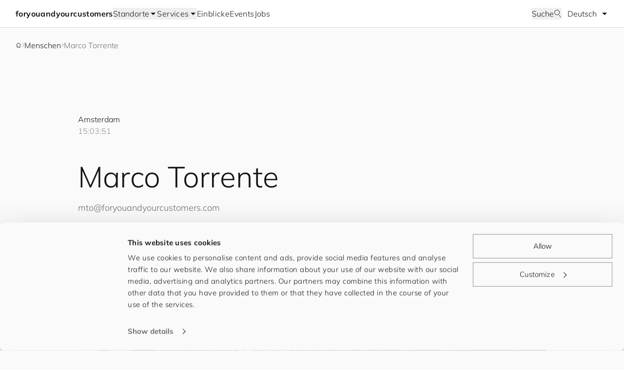

--- FILE ---
content_type: text/html; charset=UTF-8
request_url: https://foryouandyourcustomers.com/de/mitarbeitende/marco-torrente/
body_size: 22726
content:
<!DOCTYPE html><html lang="de"><head><meta charSet="utf-8"/><meta http-equiv="x-ua-compatible" content="ie=edge"/><meta name="viewport" content="width=device-width, initial-scale=1, shrink-to-fit=no"/><meta name="generator" content="Gatsby 5.15.0"/><meta name="theme-color" content="#ffffff"/><meta property="og:title" content="Marco Torrente" data-gatsby-head="true"/><meta name="twitter:title" content="Marco Torrente" data-gatsby-head="true"/><meta name="description" content="Unterstützt Kunden bei der Entwicklung nutzerzentrierter Lösungen durch Bedürfnis Identifikation, Prototyping und maßgeschneiderten Workshops." data-gatsby-head="true"/><meta property="og:description" content="Unterstützt Kunden bei der Entwicklung nutzerzentrierter Lösungen durch Bedürfnis Identifikation, Prototyping und maßgeschneiderten Workshops." data-gatsby-head="true"/><meta name="twitter:description" content="Unterstützt Kunden bei der Entwicklung nutzerzentrierter Lösungen durch Bedürfnis Identifikation, Prototyping und maßgeschneiderten Workshops." data-gatsby-head="true"/><meta name="twitter:card" content="summary_large_image" data-gatsby-head="true"/><meta property="article:modified_time" content="2023-06-30T14:16:43Z" data-gatsby-head="true"/><meta property="article:published_time" content="2023-05-31T11:51:28Z" data-gatsby-head="true"/><meta property="og:locale" content="de_DE" data-gatsby-head="true"/><meta property="og:type" content="article" data-gatsby-head="true"/><meta property="og:image" content="https://www.datocms-assets.com/88712/1685533125-3c0a1448_2.jpg?w=1000&amp;fit=max&amp;auto=format" data-gatsby-head="true"/><meta name="twitter:image" content="https://www.datocms-assets.com/88712/1685533125-3c0a1448_2.jpg?w=1000&amp;fit=max&amp;auto=format" data-gatsby-head="true"/><meta property="og:image:width" content="1898" data-gatsby-head="true"/><meta property="og:image:height" content="1068" data-gatsby-head="true"/><meta property="og:image:alt" content="Marco Torrente in einem Büro." data-gatsby-head="true"/><meta property="twitter:image:alt" content="Marco Torrente in einem Büro." data-gatsby-head="true"/><meta name="msapplication-square70x70" content="https://www.datocms-assets.com/88712/1679584549-f-icon_person_0748_customer-black.png?w=70&amp;h=70&amp;auto=format" data-gatsby-head="true"/><meta name="msapplication-square150x150" content="https://www.datocms-assets.com/88712/1679584549-f-icon_person_0748_customer-black.png?w=150&amp;h=150&amp;auto=format" data-gatsby-head="true"/><meta name="msapplication-square310x310" content="https://www.datocms-assets.com/88712/1679584549-f-icon_person_0748_customer-black.png?w=310&amp;h=310&amp;auto=format" data-gatsby-head="true"/><meta name="msapplication-square310x150" content="https://www.datocms-assets.com/88712/1679584549-f-icon_person_0748_customer-black.png?w=310&amp;h=150&amp;auto=format" data-gatsby-head="true"/><meta name="application-name" content="FYCOWEB" data-gatsby-head="true"/><style data-href="/styles.ef135a21246f0f93bc04.css" data-identity="gatsby-global-css">@charset "UTF-8";*,:after,:before{--tw-border-spacing-x:0;--tw-border-spacing-y:0;--tw-translate-x:0;--tw-translate-y:0;--tw-rotate:0;--tw-skew-x:0;--tw-skew-y:0;--tw-scale-x:1;--tw-scale-y:1;--tw-pan-x: ;--tw-pan-y: ;--tw-pinch-zoom: ;--tw-scroll-snap-strictness:proximity;--tw-gradient-from-position: ;--tw-gradient-via-position: ;--tw-gradient-to-position: ;--tw-ordinal: ;--tw-slashed-zero: ;--tw-numeric-figure: ;--tw-numeric-spacing: ;--tw-numeric-fraction: ;--tw-ring-inset: ;--tw-ring-offset-width:0px;--tw-ring-offset-color:#fff;--tw-ring-color:rgba(59,130,246,.5);--tw-ring-offset-shadow:0 0 #0000;--tw-ring-shadow:0 0 #0000;--tw-shadow:0 0 #0000;--tw-shadow-colored:0 0 #0000;--tw-blur: ;--tw-brightness: ;--tw-contrast: ;--tw-grayscale: ;--tw-hue-rotate: ;--tw-invert: ;--tw-saturate: ;--tw-sepia: ;--tw-drop-shadow: ;--tw-backdrop-blur: ;--tw-backdrop-brightness: ;--tw-backdrop-contrast: ;--tw-backdrop-grayscale: ;--tw-backdrop-hue-rotate: ;--tw-backdrop-invert: ;--tw-backdrop-opacity: ;--tw-backdrop-saturate: ;--tw-backdrop-sepia: ;--tw-contain-size: ;--tw-contain-layout: ;--tw-contain-paint: ;--tw-contain-style: }::backdrop{--tw-border-spacing-x:0;--tw-border-spacing-y:0;--tw-translate-x:0;--tw-translate-y:0;--tw-rotate:0;--tw-skew-x:0;--tw-skew-y:0;--tw-scale-x:1;--tw-scale-y:1;--tw-pan-x: ;--tw-pan-y: ;--tw-pinch-zoom: ;--tw-scroll-snap-strictness:proximity;--tw-gradient-from-position: ;--tw-gradient-via-position: ;--tw-gradient-to-position: ;--tw-ordinal: ;--tw-slashed-zero: ;--tw-numeric-figure: ;--tw-numeric-spacing: ;--tw-numeric-fraction: ;--tw-ring-inset: ;--tw-ring-offset-width:0px;--tw-ring-offset-color:#fff;--tw-ring-color:rgba(59,130,246,.5);--tw-ring-offset-shadow:0 0 #0000;--tw-ring-shadow:0 0 #0000;--tw-shadow:0 0 #0000;--tw-shadow-colored:0 0 #0000;--tw-blur: ;--tw-brightness: ;--tw-contrast: ;--tw-grayscale: ;--tw-hue-rotate: ;--tw-invert: ;--tw-saturate: ;--tw-sepia: ;--tw-drop-shadow: ;--tw-backdrop-blur: ;--tw-backdrop-brightness: ;--tw-backdrop-contrast: ;--tw-backdrop-grayscale: ;--tw-backdrop-hue-rotate: ;--tw-backdrop-invert: ;--tw-backdrop-opacity: ;--tw-backdrop-saturate: ;--tw-backdrop-sepia: ;--tw-contain-size: ;--tw-contain-layout: ;--tw-contain-paint: ;--tw-contain-style: }/*
! tailwindcss v3.4.18 | MIT License | https://tailwindcss.com
*/*,:after,:before{border:0 solid #f5f5f5;box-sizing:border-box}:after,:before{--tw-content:""}:host,html{-webkit-text-size-adjust:100%;font-feature-settings:normal;-webkit-tap-highlight-color:transparent;font-family:ui-sans-serif,system-ui,sans-serif,Apple Color Emoji,Segoe UI Emoji,Segoe UI Symbol,Noto Color Emoji;font-variation-settings:normal;line-height:1.5;-moz-tab-size:4;-o-tab-size:4;tab-size:4}body{line-height:inherit;margin:0}hr{border-top-width:1px;color:inherit;height:0}abbr:where([title]){-webkit-text-decoration:underline dotted;text-decoration:underline dotted}h1,h2,h3,h4,h5,h6{font-size:inherit;font-weight:inherit}a{color:inherit;text-decoration:inherit}b,strong{font-weight:bolder}code,kbd,pre,samp{font-feature-settings:normal;font-family:ui-monospace,SFMono-Regular,Menlo,Monaco,Consolas,Liberation Mono,Courier New,monospace;font-size:1em;font-variation-settings:normal}small{font-size:80%}sub,sup{font-size:75%;line-height:0;position:relative;vertical-align:baseline}sub{bottom:-.25em}sup{top:-.5em}table{border-collapse:collapse;border-color:inherit;text-indent:0}button,input,optgroup,select,textarea{font-feature-settings:inherit;color:inherit;font-family:inherit;font-size:100%;font-variation-settings:inherit;font-weight:inherit;letter-spacing:inherit;line-height:inherit;margin:0;padding:0}button,select{text-transform:none}button,input:where([type=button]),input:where([type=reset]),input:where([type=submit]){-webkit-appearance:button;background-color:transparent;background-image:none}:-moz-focusring{outline:auto}:-moz-ui-invalid{box-shadow:none}progress{vertical-align:baseline}::-webkit-inner-spin-button,::-webkit-outer-spin-button{height:auto}[type=search]{-webkit-appearance:textfield;outline-offset:-2px}::-webkit-search-decoration{-webkit-appearance:none}::-webkit-file-upload-button{-webkit-appearance:button;font:inherit}summary{display:list-item}blockquote,dd,dl,figure,h1,h2,h3,h4,h5,h6,hr,p,pre{margin:0}fieldset{margin:0}fieldset,legend{padding:0}menu,ol,ul{list-style:none;margin:0;padding:0}dialog{padding:0}textarea{resize:vertical}input::-moz-placeholder,textarea::-moz-placeholder{color:#d6d6d6;opacity:1}input::placeholder,textarea::placeholder{color:#d6d6d6;opacity:1}[role=button],button{cursor:pointer}:disabled{cursor:default}audio,canvas,embed,iframe,img,object,svg,video{display:block;vertical-align:middle}img,video{height:auto;max-width:100%}[hidden]:where(:not([hidden=until-found])){display:none}html{background-color:#fafafa;color:#151515;font-family:Mulish,Helvetica,system-ui,sans-serif;font-weight:300;hyphens:auto;overflow-wrap:break-word}.responsive-width{margin-left:1rem;margin-right:1rem;max-width:1120px}@media (min-width:600px){.responsive-width{margin-left:2rem;margin-right:2rem}}@media (min-width:905px){.responsive-width{margin-left:4rem;margin-right:4rem}}@media (min-width:1240px){.responsive-width{margin-left:10rem;margin-right:10rem}}@media (min-width:1440px){.responsive-width{margin-left:auto;margin-right:auto}}.page-title{font-size:1.5rem;line-height:2rem}@media (min-width:600px){.page-title{font-size:2.25rem;line-height:3rem}}@media (min-width:905px){.page-title{font-size:3rem;line-height:3.5rem}}@media (min-width:1240px){.page-title{font-size:3.75rem;line-height:4.25rem}}.base-button-link{align-items:center;-moz-column-gap:.5rem;column-gap:.5rem;display:flex;font-size:1rem;line-height:1.5rem;transition-duration:.15s;transition-property:color,background-color,border-color,text-decoration-color,fill,stroke;transition-timing-function:cubic-bezier(.4,0,.2,1)}.campaign-filled-button-link{--tw-text-opacity:1;color:rgb(255 255 255/var(--tw-text-opacity,1));font-size:1.125rem;line-height:1.75rem;padding:6px 1rem}.campaign-filled-button-link:hover{--tw-text-opacity:1;color:rgb(21 21 21/var(--tw-text-opacity,1))}.campaign-filled-button-link:active{--tw-text-opacity:1;color:rgb(62 62 62/var(--tw-text-opacity,1))}@media (min-width:600px){.campaign-filled-button-link{font-size:1.25rem;line-height:2rem;padding-bottom:.5rem;padding-top:.5rem}}@media (min-width:1240px){.campaign-filled-button-link{padding-bottom:.75rem;padding-top:.75rem}}.campaign-outline-button-link{font-size:1.125rem;line-height:1.75rem;padding:6px 1rem}.campaign-outline-button-link:active,.campaign-outline-button-link:hover{--tw-bg-opacity:1;background-color:rgb(245 245 245/var(--tw-bg-opacity,1))}@media (min-width:600px){.campaign-outline-button-link{font-size:1.25rem;line-height:2rem;padding-bottom:.5rem;padding-top:.5rem}}@media (min-width:1240px){.campaign-outline-button-link{padding-bottom:.75rem;padding-top:.75rem}}.filled-button-link{--tw-border-opacity:1;--tw-bg-opacity:1;--tw-text-opacity:1;background-color:rgb(42 162 148/var(--tw-bg-opacity,1));border-color:rgb(42 162 148/var(--tw-border-opacity,1));border-width:1px;color:rgb(255 255 255/var(--tw-text-opacity,1));padding:.75rem 1rem}.filled-button-link:hover{--tw-border-opacity:1;--tw-bg-opacity:1;background-color:rgb(21 21 21/var(--tw-bg-opacity,1));border-color:rgb(21 21 21/var(--tw-border-opacity,1))}.filled-button-link:active{--tw-border-opacity:1;--tw-bg-opacity:1;background-color:rgb(62 62 62/var(--tw-bg-opacity,1));border-color:rgb(62 62 62/var(--tw-border-opacity,1))}.outline-button-link{--tw-border-opacity:1;border-color:rgb(143 143 143/var(--tw-border-opacity,1));border-width:1px;padding:.75rem 1rem}.outline-button-link:hover{--tw-border-opacity:1;--tw-text-opacity:1;border-color:rgb(42 162 148/var(--tw-border-opacity,1));color:rgb(42 162 148/var(--tw-text-opacity,1))}.outline-button-link:active{--tw-border-opacity:1;--tw-bg-opacity:1;--tw-text-opacity:1;background-color:rgb(245 245 245/var(--tw-bg-opacity,1));border-color:rgb(21 21 21/var(--tw-border-opacity,1));color:rgb(21 21 21/var(--tw-text-opacity,1))}.text-button-link{--tw-text-opacity:1;color:rgb(109 109 109/var(--tw-text-opacity,1))}.text-button-link:hover{--tw-text-opacity:1;color:rgb(42 162 148/var(--tw-text-opacity,1))}.text-button-link:active{--tw-text-opacity:1;color:rgb(62 62 62/var(--tw-text-opacity,1))}.header-nav{display:flex;flex-direction:column;min-height:100vh}.header-nav>header{position:sticky;top:0}.header-nav>header,.header-nav>main>.sticky{transition-duration:.5s;transition-property:all;transition-timing-function:cubic-bezier(.4,0,.2,1)}.header-nav-hidden>header{--tw-translate-y:-4rem;transform:translate(var(--tw-translate-x),var(--tw-translate-y)) rotate(var(--tw-rotate)) skewX(var(--tw-skew-x)) skewY(var(--tw-skew-y)) scaleX(var(--tw-scale-x)) scaleY(var(--tw-scale-y))}.header-nav-hidden>main>div>.sticky.is-pinned,.header-nav-visible>main>div>.sticky.is-pinned{transition-duration:.5s;transition-property:all;transition-timing-function:cubic-bezier(.4,0,.2,1)}.header-nav-visible>main>div>.sticky.is-pinned{padding-top:3.5rem}#CybotCookiebotDialog{background-color:#fafafa!important;color:#151515!important;font-family:Mulish,Helvetica,system-ui,sans-serif!important;font-weight:300!important}#CybotCookiebotDialogBodyButtonsWrapper button{--tw-border-opacity:1!important;background-color:transparent!important;border-color:rgb(143 143 143/var(--tw-border-opacity))!important;border-radius:0!important;border-width:1px!important;font-weight:400!important;padding:.75rem 1rem!important}#CybotCookiebotDialogBodyButtonsWrapper button:hover{--tw-text-opacity:1!important;border-color:rgb(42 162 148/var(--tw-border-opacity))!important;color:rgb(42 162 148/var(--tw-text-opacity))!important}#CybotCookiebotDialogBodyButtonsWrapper button:active{--tw-bg-opacity:1!important;--tw-text-opacity:1!important;background-color:rgb(245 245 245/var(--tw-bg-opacity))!important;border-color:rgb(245 245 245/var(--tw-border-opacity))!important;color:rgb(21 21 21/var(--tw-text-opacity))!important}#CybotCookiebotDialogBodyButtonsWrapper button>.CybotCookiebotDialogArrow,#CybotCookiebotDialogBodyEdgeMoreDetails a:after{border-color:#141414!important;border-width:1px 1px 0 0!important}#CybotCookiebotDialogBodyButtonsWrapper button:hover>.CybotCookiebotDialogArrow,#CybotCookiebotDialogBodyEdgeMoreDetails:hover a:after{border-color:#2aa294!important}#CybotCookiebotDialogBodyEdgeMoreDetailsLink{--tw-text-opacity:1!important;color:rgb(109 109 109/var(--tw-text-opacity))!important}#CybotCookiebotDialogBodyEdgeMoreDetailsLink:hover{color:rgb(42 162 148/var(--tw-text-opacity))!important}#CybotCookiebotDialogBodyEdgeMoreDetailsLink:active{color:rgb(62 62 62/var(--tw-text-opacity))!important}#CybotCookiebotDialogHeaderLogosWrapper,#CybotCookiebotDialogPoweredByText{opacity:0!important}.sr-only{clip:rect(0,0,0,0);border-width:0;height:1px;margin:-1px;overflow:hidden;padding:0;position:absolute;white-space:nowrap;width:1px}.pointer-events-none{pointer-events:none}.invisible{visibility:hidden}.fixed{position:fixed}.absolute{position:absolute}.relative{position:relative}.sticky{position:sticky}.-top-px{top:-1px}.bottom-0{bottom:0}.left-0{left:0}.right-0{right:0}.right-4{right:1rem}.right-5{right:1.25rem}.top-0{top:0}.top-1{top:.25rem}.top-5{top:1.25rem}.top-6{top:1.5rem}.top-\[-3px\]{top:-3px}.top-\[57px\]{top:57px}.z-10{z-index:10}.z-20{z-index:20}.z-30{z-index:30}.z-50{z-index:50}.col-span-11{grid-column:span 11/span 11}.col-span-12{grid-column:span 12/span 12}.col-span-2{grid-column:span 2/span 2}.col-span-3{grid-column:span 3/span 3}.col-span-4{grid-column:span 4/span 4}.col-start-2{grid-column-start:2}.row-start-2{grid-row-start:2}.float-right{float:right}.float-left{float:left}.\!m-0{margin:0!important}.\!my-16{margin-bottom:4rem!important;margin-top:4rem!important}.mx-4{margin-left:1rem;margin-right:1rem}.mx-auto{margin-left:auto;margin-right:auto}.my-10{margin-bottom:2.5rem;margin-top:2.5rem}.my-12{margin-bottom:3rem;margin-top:3rem}.my-16{margin-bottom:4rem;margin-top:4rem}.my-4{margin-bottom:1rem;margin-top:1rem}.my-6{margin-bottom:1.5rem;margin-top:1.5rem}.my-8{margin-bottom:2rem;margin-top:2rem}.-ml-3{margin-left:-.75rem}.-ml-\[2px\]{margin-left:-2px}.-ml-px{margin-left:-1px}.-mr-1{margin-right:-.25rem}.-mt-1{margin-top:-.25rem}.-mt-2{margin-top:-.5rem}.-mt-3{margin-top:-.75rem}.-mt-px{margin-top:-1px}.mb-0{margin-bottom:0}.mb-1{margin-bottom:.25rem}.mb-12{margin-bottom:3rem}.mb-16{margin-bottom:4rem}.mb-3{margin-bottom:.75rem}.mb-32{margin-bottom:8rem}.mb-4{margin-bottom:1rem}.mb-6{margin-bottom:1.5rem}.mb-8{margin-bottom:2rem}.ml-6{margin-left:1.5rem}.ml-auto{margin-left:auto}.mr-3{margin-right:.75rem}.mr-4{margin-right:1rem}.mr-auto{margin-right:auto}.mt-1{margin-top:.25rem}.mt-12{margin-top:3rem}.mt-16{margin-top:4rem}.mt-2{margin-top:.5rem}.mt-20{margin-top:5rem}.mt-3{margin-top:.75rem}.mt-32{margin-top:8rem}.mt-4{margin-top:1rem}.mt-5{margin-top:1.25rem}.mt-6{margin-top:1.5rem}.mt-8{margin-top:2rem}.mt-auto{margin-top:auto}.block{display:block}.inline-block{display:inline-block}.inline{display:inline}.flex{display:flex}.inline-flex{display:inline-flex}.table{display:table}.grid{display:grid}.hidden{display:none}.aspect-square{aspect-ratio:1/1}.aspect-video{aspect-ratio:16/9}.h-0{height:0}.h-10{height:2.5rem}.h-11{height:2.75rem}.h-16{height:4rem}.h-8{height:2rem}.h-\[15px\]{height:15px}.h-\[18px\]{height:18px}.h-\[70px\]{height:70px}.h-full{height:100%}.h-px{height:1px}.h-screen{height:100vh}.max-h-\[calc\(100vh-3\.5rem\)\]{max-height:calc(100vh - 3.5rem)}.w-10{width:2.5rem}.w-16{width:4rem}.w-2\/3{width:66.666667%}.w-44{width:11rem}.w-80{width:20rem}.w-\[18px\]{width:18px}.w-\[271px\]{width:271px}.w-\[70px\]{width:70px}.w-full{width:100%}.w-screen{width:100vw}.max-w-0{max-width:0}.max-w-\[168px\]{max-width:168px}.max-w-\[1920px\]{max-width:1920px}.max-w-fit{max-width:-moz-fit-content;max-width:fit-content}.max-w-prose{max-width:65ch}.flex-1{flex:1 1 0%}.flex-shrink-0{flex-shrink:0}.-translate-x-8{--tw-translate-x:-2rem}.-translate-x-8,.-translate-x-full{transform:translate(var(--tw-translate-x),var(--tw-translate-y)) rotate(var(--tw-rotate)) skewX(var(--tw-skew-x)) skewY(var(--tw-skew-y)) scaleX(var(--tw-scale-x)) scaleY(var(--tw-scale-y))}.-translate-x-full{--tw-translate-x:-100%}.-translate-y-8{--tw-translate-y:-2rem}.-translate-y-8,.translate-x-0{transform:translate(var(--tw-translate-x),var(--tw-translate-y)) rotate(var(--tw-rotate)) skewX(var(--tw-skew-x)) skewY(var(--tw-skew-y)) scaleX(var(--tw-scale-x)) scaleY(var(--tw-scale-y))}.translate-x-0{--tw-translate-x:0px}.translate-y-0{--tw-translate-y:0px}.translate-y-0,.translate-y-full{transform:translate(var(--tw-translate-x),var(--tw-translate-y)) rotate(var(--tw-rotate)) skewX(var(--tw-skew-x)) skewY(var(--tw-skew-y)) scaleX(var(--tw-scale-x)) scaleY(var(--tw-scale-y))}.translate-y-full{--tw-translate-y:100%}.transform{transform:translate(var(--tw-translate-x),var(--tw-translate-y)) rotate(var(--tw-rotate)) skewX(var(--tw-skew-x)) skewY(var(--tw-skew-y)) scaleX(var(--tw-scale-x)) scaleY(var(--tw-scale-y))}.cursor-ew-resize{cursor:ew-resize}.cursor-pointer{cursor:pointer}.select-none{-webkit-user-select:none;-moz-user-select:none;user-select:none}.scroll-m-20{scroll-margin:5rem}.list-decimal{list-style-type:decimal}.list-disc{list-style-type:disc}.appearance-none{-webkit-appearance:none;-moz-appearance:none;appearance:none}.grid-flow-col{grid-auto-flow:column}.auto-rows-min{grid-auto-rows:min-content}.grid-cols-1{grid-template-columns:repeat(1,minmax(0,1fr))}.grid-cols-12{grid-template-columns:repeat(12,minmax(0,1fr))}.grid-cols-3{grid-template-columns:repeat(3,minmax(0,1fr))}.grid-cols-4{grid-template-columns:repeat(4,minmax(0,1fr))}.grid-cols-\[86px\2c repeat\(11\2c minmax\(0\2c 1fr\)\)\]{grid-template-columns:86px repeat(11,minmax(0,1fr))}.grid-rows-5{grid-template-rows:repeat(5,minmax(0,1fr))}.flex-row{flex-direction:row}.flex-row-reverse{flex-direction:row-reverse}.flex-col{flex-direction:column}.flex-wrap{flex-wrap:wrap}.items-start{align-items:flex-start}.items-center{align-items:center}.justify-center{justify-content:center}.justify-between{justify-content:space-between}.gap-0{gap:0}.gap-1{gap:.25rem}.gap-10{gap:2.5rem}.gap-12{gap:3rem}.gap-2{gap:.5rem}.gap-3{gap:.75rem}.gap-4{gap:1rem}.gap-6{gap:1.5rem}.gap-\[10px\]{gap:10px}.gap-x-12{-moz-column-gap:3rem;column-gap:3rem}.gap-x-2{-moz-column-gap:.5rem;column-gap:.5rem}.gap-x-3{-moz-column-gap:.75rem;column-gap:.75rem}.gap-x-4{-moz-column-gap:1rem;column-gap:1rem}.gap-x-6{-moz-column-gap:1.5rem;column-gap:1.5rem}.gap-x-8{-moz-column-gap:2rem;column-gap:2rem}.gap-y-3{row-gap:.75rem}.gap-y-4{row-gap:1rem}.gap-y-6{row-gap:1.5rem}.justify-self-center{justify-self:center}.overflow-hidden{overflow:hidden}.overflow-x-auto{overflow-x:auto}.overflow-y-scroll{overflow-y:scroll}.overscroll-contain{overscroll-behavior:contain}.overscroll-y-contain{overscroll-behavior-y:contain}.whitespace-nowrap{white-space:nowrap}.rounded-full{border-radius:9999px}.border{border-width:1px}.border-0{border-width:0}.border-b{border-bottom-width:1px}.border-l{border-left-width:1px}.border-l-2{border-left-width:2px}.border-r{border-right-width:1px}.border-t{border-top-width:1px}.border-gray-200{--tw-border-opacity:1;border-color:rgb(245 245 245/var(--tw-border-opacity,1))}.border-gray-400{--tw-border-opacity:1;border-color:rgb(214 214 214/var(--tw-border-opacity,1))}.border-gray-600{--tw-border-opacity:1;border-color:rgb(143 143 143/var(--tw-border-opacity,1))}.border-gray-900{--tw-border-opacity:1;border-color:rgb(21 21 21/var(--tw-border-opacity,1))}.border-red-900{--tw-border-opacity:1;border-color:rgb(214 57 16/var(--tw-border-opacity,1))}.border-teal-600{--tw-border-opacity:1;border-color:rgb(42 162 148/var(--tw-border-opacity,1))}.border-b-gray-300{--tw-border-opacity:1;border-bottom-color:rgb(235 235 235/var(--tw-border-opacity,1))}.border-b-gray-400{--tw-border-opacity:1;border-bottom-color:rgb(214 214 214/var(--tw-border-opacity,1))}.border-l-gray-400{--tw-border-opacity:1;border-left-color:rgb(214 214 214/var(--tw-border-opacity,1))}.border-l-teal-600{--tw-border-opacity:1;border-left-color:rgb(42 162 148/var(--tw-border-opacity,1))}.border-r-gray-400{--tw-border-opacity:1;border-right-color:rgb(214 214 214/var(--tw-border-opacity,1))}.bg-\[var\(--theme-color\)\]{background-color:var(--theme-color)}.bg-gray-100{--tw-bg-opacity:1;background-color:rgb(250 250 250/var(--tw-bg-opacity,1))}.bg-gray-200{--tw-bg-opacity:1;background-color:rgb(245 245 245/var(--tw-bg-opacity,1))}.bg-gray-300{--tw-bg-opacity:1;background-color:rgb(235 235 235/var(--tw-bg-opacity,1))}.bg-gray-50{--tw-bg-opacity:1;background-color:rgb(255 255 255/var(--tw-bg-opacity,1))}.bg-gray-900{--tw-bg-opacity:1;background-color:rgb(21 21 21/var(--tw-bg-opacity,1))}.bg-orange-100{--tw-bg-opacity:1;background-color:rgb(253 234 211/var(--tw-bg-opacity,1))}.bg-red-100{--tw-bg-opacity:1;background-color:rgb(255 232 226/var(--tw-bg-opacity,1))}.bg-teal-50{--tw-bg-opacity:1;background-color:rgb(224 247 244/var(--tw-bg-opacity,1))}.bg-teal-600{--tw-bg-opacity:1;background-color:rgb(42 162 148/var(--tw-bg-opacity,1))}.bg-transparent{background-color:transparent}.p-0{padding:0}.p-1{padding:.25rem}.p-4{padding:1rem}.p-8{padding:2rem}.px-0{padding-left:0;padding-right:0}.px-12{padding-left:3rem;padding-right:3rem}.px-2{padding-left:.5rem;padding-right:.5rem}.px-3{padding-left:.75rem;padding-right:.75rem}.px-4{padding-left:1rem;padding-right:1rem}.px-6{padding-left:1.5rem;padding-right:1.5rem}.px-8{padding-left:2rem;padding-right:2rem}.py-1{padding-bottom:.25rem;padding-top:.25rem}.py-12{padding-bottom:3rem;padding-top:3rem}.py-14{padding-bottom:3.5rem;padding-top:3.5rem}.py-24{padding-bottom:6rem;padding-top:6rem}.py-3{padding-bottom:.75rem;padding-top:.75rem}.py-3\.5{padding-bottom:.875rem;padding-top:.875rem}.py-4{padding-bottom:1rem;padding-top:1rem}.py-8{padding-bottom:2rem;padding-top:2rem}.\!pb-12{padding-bottom:3rem!important}.\!pt-0{padding-top:0!important}.\!pt-10{padding-top:2.5rem!important}.pb-10{padding-bottom:2.5rem}.pb-12{padding-bottom:3rem}.pb-2{padding-bottom:.5rem}.pb-4{padding-bottom:1rem}.pb-5{padding-bottom:1.25rem}.pb-6{padding-bottom:1.5rem}.pb-8{padding-bottom:2rem}.pb-\[68px\]{padding-bottom:68px}.pl-12{padding-left:3rem}.pl-2{padding-left:.5rem}.pl-4{padding-left:1rem}.pl-\[calc\(18px_\+_12px\)\]{padding-left:30px}.pr-10{padding-right:2.5rem}.pr-12{padding-right:3rem}.pr-3{padding-right:.75rem}.pr-6{padding-right:1.5rem}.pr-8{padding-right:2rem}.pt-12{padding-top:3rem}.pt-2{padding-top:.5rem}.pt-4{padding-top:1rem}.pt-5{padding-top:1.25rem}.pt-6{padding-top:1.5rem}.pt-8{padding-top:2rem}.text-left{text-align:left}.text-center{text-align:center}.text-right{text-align:right}.text-2xl{font-size:1.5rem;line-height:2rem}.text-3xl{font-size:1.875rem;line-height:2.25rem}.text-4xl{font-size:2.25rem;line-height:3rem}.text-5xl{font-size:3rem;line-height:3.5rem}.text-\[15vw\]{font-size:15vw}.text-base{font-size:1rem;line-height:1.5rem}.text-lg{font-size:1.125rem;line-height:1.75rem}.text-sm{font-size:1rem;line-height:1.5rem}.text-xl{font-size:1.25rem;line-height:2rem}.text-xs{font-size:.875rem;line-height:1.25rem}.font-bold{font-weight:700}.font-normal{font-weight:400}.leading-none{line-height:1}.tracking-wide{letter-spacing:.025em}.text-gray-50{--tw-text-opacity:1;color:rgb(255 255 255/var(--tw-text-opacity,1))}.text-gray-500{--tw-text-opacity:1;color:rgb(186 186 186/var(--tw-text-opacity,1))}.text-gray-600{--tw-text-opacity:1;color:rgb(143 143 143/var(--tw-text-opacity,1))}.text-gray-700{--tw-text-opacity:1;color:rgb(109 109 109/var(--tw-text-opacity,1))}.text-gray-800{--tw-text-opacity:1;color:rgb(62 62 62/var(--tw-text-opacity,1))}.text-gray-900{--tw-text-opacity:1;color:rgb(21 21 21/var(--tw-text-opacity,1))}.text-orange-900{--tw-text-opacity:1;color:rgb(92 56 13/var(--tw-text-opacity,1))}.text-red-900{--tw-text-opacity:1;color:rgb(214 57 16/var(--tw-text-opacity,1))}.text-teal-600{--tw-text-opacity:1;color:rgb(42 162 148/var(--tw-text-opacity,1))}.text-teal-700{--tw-text-opacity:1;color:rgb(32 123 112/var(--tw-text-opacity,1))}.underline{text-decoration-line:underline}.opacity-0{opacity:0}.opacity-100{opacity:1}.opacity-25{opacity:.25}.opacity-5{opacity:.05}.outline{outline-style:solid}.filter{filter:var(--tw-blur) var(--tw-brightness) var(--tw-contrast) var(--tw-grayscale) var(--tw-hue-rotate) var(--tw-invert) var(--tw-saturate) var(--tw-sepia) var(--tw-drop-shadow)}.transition{transition-duration:.15s;transition-property:color,background-color,border-color,text-decoration-color,fill,stroke,opacity,box-shadow,transform,filter,backdrop-filter;transition-timing-function:cubic-bezier(.4,0,.2,1)}.transition-all{transition-duration:.15s;transition-property:all;transition-timing-function:cubic-bezier(.4,0,.2,1)}.transition-colors{transition-duration:.15s;transition-property:color,background-color,border-color,text-decoration-color,fill,stroke;transition-timing-function:cubic-bezier(.4,0,.2,1)}.transition-opacity{transition-duration:.15s;transition-property:opacity;transition-timing-function:cubic-bezier(.4,0,.2,1)}.transition-transform{transition-property:transform;transition-timing-function:cubic-bezier(.4,0,.2,1)}.duration-150,.transition-transform{transition-duration:.15s}.duration-200{transition-duration:.2s}.duration-300{transition-duration:.3s}.duration-500{transition-duration:.5s}.ease-in{transition-timing-function:cubic-bezier(.4,0,1,1)}.ease-in-out{transition-timing-function:cubic-bezier(.4,0,.2,1)}.ease-linear{transition-timing-function:linear}.ease-out{transition-timing-function:cubic-bezier(0,0,.2,1)}.campaign-gallery-scrollbar{overflow-x:scroll;scrollbar-width:auto}.campaign-gallery-scrollbar::-webkit-scrollbar{-webkit-appearance:none;height:8px}.campaign-gallery-scrollbar::-webkit-scrollbar-thumb{background:#8f8f8f;border-radius:15px}.campaign-link{-webkit-text-fill-color:transparent;background-clip:text;-webkit-background-clip:text;background-position:100%;background-size:200% 100%;display:inline-block;position:relative;transition:all .5s ease-in-out}.campaign-link:hover{background-position:0}.campaign-link:hover:before{width:100%}.no-scrollbar::-webkit-scrollbar{display:none}.no-scrollbar{-ms-overflow-style:none;scrollbar-width:none}.campaign-masked-primary-photo{clip-path:polygon(70% 0,100% 10%,100% 100%,30% 100%,0 90%,0 10%)}.campaign-masked-full-width-image{clip-path:polygon(23% 0,100% 15%,100% 100%,73% 100%,0 93%,0 15%)}.campaign-masked-image{clip-path:polygon(12% 1%,93% 5%,100% 70%,96% 98.5%,3% 100%,0 60%)}@keyframes slide-x{0%{transform:translateX(0)}40%{transform:translateX(-80px)}to{transform:translateX(0)}}@font-face{font-family:Mulish;font-weight:300;src:url(/fonts/Mulish-Light.ttf)}@font-face{font-family:Mulish;font-weight:700;src:url(/fonts/Mulish-Bold.ttf)}#CybotCookiebotDialog input:checked:not(:disabled)+.CybotCookiebotDialogBodyLevelButtonSlider{background-color:#2aa294!important}ul.slick-dots{display:flex!important;flex-wrap:wrap;gap:12px;margin-top:32px;position:unset}ul.slick-dots li{height:auto;margin:0;width:auto}ul.slick-dots li button{height:auto;padding:0}button.slick-arrow{align-items:center;background-color:transparent;border-radius:50%;display:flex!important;justify-content:center;padding:24px;top:unset;transition:background-color .2s ease-in-out;z-index:1}button.slick-arrow:hover{background-color:rgba(0,0,0,.1)}button.slick-arrow.slick-prev{left:calc(100% - 80px)}button.slick-arrow.slick-next{right:-16px}button.slick-arrow:before{font-size:1rem}button.slick-arrow.slick-prev:before{content:url([data-uri])}button.slick-arrow.slick-next:before{content:url([data-uri])}@media (max-width:599px){button.slick-arrow{top:50%}button.slick-arrow,button.slick-arrow:focus,button.slick-arrow:hover{background-color:hsla(0,0%,100%,.2)}button.slick-arrow.slick-prev{left:4px}button.slick-arrow.slick-next{right:4px}}@media (min-width:600px) and (max-width:904px){ul.slick-dots li button{width:4.8rem}button.slick-arrow{bottom:-16px}}@media (min-width:905px) and (max-width:1239px){ul.slick-dots li button{width:7.5rem}button.slick-arrow{bottom:10px}}@media (min-width:1240px) and (max-width:1439px){ul.slick-dots li button{width:9rem}button.slick-arrow{bottom:24px}}@media (min-width:1440px){ul.slick-dots li button{width:10rem}button.slick-arrow{bottom:32px}}.placeholder\:text-gray-700::-moz-placeholder{--tw-text-opacity:1;color:rgb(109 109 109/var(--tw-text-opacity,1))}.placeholder\:text-gray-700::placeholder{--tw-text-opacity:1;color:rgb(109 109 109/var(--tw-text-opacity,1))}.first\:mb-0:first-child{margin-bottom:0}.first\:mt-0:first-child{margin-top:0}.first\:mt-12:first-child{margin-top:3rem}.first\:border-0:first-child{border-width:0}.first\:pb-0:first-child{padding-bottom:0}.last\:mb-0:last-child{margin-bottom:0}.last\:border-0:last-child{border-width:0}.first-of-type\:mt-0:first-of-type{margin-top:0}.hover\:scale-110:hover{--tw-scale-x:1.1;--tw-scale-y:1.1}.hover\:scale-110:hover,.hover\:scale-\[1\.02\]:hover{transform:translate(var(--tw-translate-x),var(--tw-translate-y)) rotate(var(--tw-rotate)) skewX(var(--tw-skew-x)) skewY(var(--tw-skew-y)) scaleX(var(--tw-scale-x)) scaleY(var(--tw-scale-y))}.hover\:scale-\[1\.02\]:hover{--tw-scale-x:1.02;--tw-scale-y:1.02}.hover\:cursor-pointer:hover{cursor:pointer}.hover\:font-bold:hover{font-weight:700}.hover\:\!text-gray-900:hover{--tw-text-opacity:1!important;color:rgb(21 21 21/var(--tw-text-opacity,1))!important}.hover\:text-teal-600:hover{--tw-text-opacity:1;color:rgb(42 162 148/var(--tw-text-opacity,1))}.hover\:text-teal-700:hover{--tw-text-opacity:1;color:rgb(32 123 112/var(--tw-text-opacity,1))}.focus\:outline-none:focus{outline:2px solid transparent;outline-offset:2px}.focus\:ring-0:focus{--tw-ring-offset-shadow:var(--tw-ring-inset) 0 0 0 var(--tw-ring-offset-width) var(--tw-ring-offset-color);--tw-ring-shadow:var(--tw-ring-inset) 0 0 0 calc(var(--tw-ring-offset-width)) var(--tw-ring-color);box-shadow:var(--tw-ring-offset-shadow),var(--tw-ring-shadow),var(--tw-shadow,0 0 #0000)}.focus\:ring-offset-0:focus{--tw-ring-offset-width:0px}.active\:text-\[var\(--theme-color\)\]:active{color:var(--theme-color)}.active\:text-teal-600:active{--tw-text-opacity:1;color:rgb(42 162 148/var(--tw-text-opacity,1))}.active\:text-teal-900:active{--tw-text-opacity:1;color:rgb(9 34 31/var(--tw-text-opacity,1))}.disabled\:border-gray-300:disabled{--tw-border-opacity:1;border-color:rgb(235 235 235/var(--tw-border-opacity,1))}.disabled\:bg-gray-300:disabled{--tw-bg-opacity:1;background-color:rgb(235 235 235/var(--tw-bg-opacity,1))}.disabled\:text-gray-600:disabled{--tw-text-opacity:1;color:rgb(143 143 143/var(--tw-text-opacity,1))}.group:first-of-type .group-first-of-type\:block{display:block}.group:hover .group-hover\:max-w-full{max-width:100%}.group:hover .group-hover\:scale-110{--tw-scale-x:1.1;--tw-scale-y:1.1;transform:translate(var(--tw-translate-x),var(--tw-translate-y)) rotate(var(--tw-rotate)) skewX(var(--tw-skew-x)) skewY(var(--tw-skew-y)) scaleX(var(--tw-scale-x)) scaleY(var(--tw-scale-y))}.group:hover .group-hover\:border-teal-600{--tw-border-opacity:1;border-color:rgb(42 162 148/var(--tw-border-opacity,1))}.group\/wrapper:hover .group-hover\/wrapper\:text-teal-600{--tw-text-opacity:1;color:rgb(42 162 148/var(--tw-text-opacity,1))}.group:hover .group-hover\:text-\[var\(--hover-color\)\]{color:var(--hover-color)}.group:hover .group-hover\:text-teal-600{--tw-text-opacity:1;color:rgb(42 162 148/var(--tw-text-opacity,1))}@media not all and (min-width:905px){.max-md\:col-span-12{grid-column:span 12/span 12}.max-md\:mt-6{margin-top:1.5rem}.max-md\:flex{display:flex}.max-md\:flex-col{flex-direction:column}.max-md\:flex-col-reverse{flex-direction:column-reverse}.max-md\:animate-slide-x{animation:slide-x 1.2s cubic-bezier(.22,.9,.37,1)}}@media not all and (min-width:600px){.max-sm\:mb-6{margin-bottom:1.5rem}.max-sm\:mt-1{margin-top:.25rem}.max-sm\:mt-12{margin-top:3rem}.max-sm\:mt-4{margin-top:1rem}.max-sm\:mt-6{margin-top:1.5rem}.max-sm\:block{display:block}.max-sm\:\!hidden{display:none!important}.max-sm\:hidden{display:none}.max-sm\:h-\[calc\(100svh_-_109px\)\]{height:calc(100svh - 109px)}.max-sm\:h-\[calc\(100svh_-_149px\)\]{height:calc(100svh - 149px)}.max-sm\:w-full{width:100%}.max-sm\:flex-col{flex-direction:column}.max-sm\:flex-wrap{flex-wrap:wrap}.max-sm\:items-end{align-items:flex-end}.max-sm\:gap-4{gap:1rem}.max-sm\:gap-x-4{-moz-column-gap:1rem;column-gap:1rem}.max-sm\:gap-y-4{row-gap:1rem}.max-sm\:gap-y-8{row-gap:2rem}.max-sm\:pb-24{padding-bottom:6rem}.max-sm\:text-sm{font-size:1rem;line-height:1.5rem}.first\:max-sm\:mt-20:first-child{margin-top:5rem}.first\:max-sm\:pt-20:first-child{padding-top:5rem}}@media (min-width:600px){.sm\:invisible{visibility:hidden}.sm\:col-span-10{grid-column:span 10/span 10}.sm\:col-span-2{grid-column:span 2/span 2}.sm\:col-span-3{grid-column:span 3/span 3}.sm\:col-span-4{grid-column:span 4/span 4}.sm\:col-span-5{grid-column:span 5/span 5}.sm\:col-span-6{grid-column:span 6/span 6}.sm\:col-span-7{grid-column:span 7/span 7}.sm\:col-span-9{grid-column:span 9/span 9}.sm\:col-start-2{grid-column-start:2}.sm\:col-start-6{grid-column-start:6}.sm\:row-span-2{grid-row:span 2/span 2}.sm\:row-start-1{grid-row-start:1}.sm\:\!my-16{margin-bottom:4rem!important;margin-top:4rem!important}.sm\:mx-8{margin-left:2rem;margin-right:2rem}.sm\:my-12{margin-bottom:3rem;margin-top:3rem}.sm\:my-32{margin-bottom:8rem;margin-top:8rem}.sm\:mb-0{margin-bottom:0}.sm\:mb-12{margin-bottom:3rem}.sm\:ml-6{margin-left:1.5rem}.sm\:ml-\[16px\]{margin-left:16px}.sm\:mr-\[10px\]{margin-right:10px}.sm\:mr-\[16px\]{margin-right:16px}.sm\:mt-0{margin-top:0}.sm\:mt-10{margin-top:2.5rem}.sm\:mt-12{margin-top:3rem}.sm\:mt-28{margin-top:7rem}.sm\:mt-32{margin-top:8rem}.sm\:mt-4{margin-top:1rem}.sm\:mt-6{margin-top:1.5rem}.sm\:mt-8{margin-top:2rem}.sm\:mt-\[6px\]{margin-top:6px}.sm\:block{display:block}.sm\:grid{display:grid}.sm\:h-28{height:7rem}.sm\:h-\[150px\]{height:150px}.sm\:min-h-full{min-height:100%}.sm\:w-1\/4{width:25%}.sm\:w-2\/5{width:40%}.sm\:w-28{width:7rem}.sm\:w-3\/5{width:60%}.sm\:w-\[150px\]{width:150px}.sm\:w-full{width:100%}.sm\:columns-2{-moz-columns:2;column-count:2}.sm\:grid-cols-1{grid-template-columns:repeat(1,minmax(0,1fr))}.sm\:grid-cols-12{grid-template-columns:repeat(12,minmax(0,1fr))}.sm\:grid-cols-2{grid-template-columns:repeat(2,minmax(0,1fr))}.sm\:grid-cols-3{grid-template-columns:repeat(3,minmax(0,1fr))}.sm\:grid-cols-4{grid-template-columns:repeat(4,minmax(0,1fr))}.sm\:grid-cols-\[160px\2c repeat\(11\2c minmax\(0\2c 1fr\)\)\]{grid-template-columns:160px repeat(11,minmax(0,1fr))}.sm\:grid-cols-author-item-sm{grid-template-columns:112px 1fr}.sm\:flex-row{flex-direction:row}.sm\:flex-row-reverse{flex-direction:row-reverse}.sm\:flex-wrap{flex-wrap:wrap}.sm\:content-end{align-content:flex-end}.sm\:items-start{align-items:flex-start}.sm\:justify-end{justify-content:flex-end}.sm\:gap-0{gap:0}.sm\:gap-10{gap:2.5rem}.sm\:gap-3{gap:.75rem}.sm\:gap-5{gap:1.25rem}.sm\:gap-6{gap:1.5rem}.sm\:gap-\[10px\]{gap:10px}.sm\:gap-x-4{-moz-column-gap:1rem;column-gap:1rem}.sm\:gap-y-4{row-gap:1rem}.sm\:self-start{align-self:flex-start}.sm\:self-end{align-self:flex-end}.sm\:self-center{align-self:center}.sm\:p-10{padding:2.5rem}.sm\:\!py-44{padding-bottom:11rem!important;padding-top:11rem!important}.sm\:px-0{padding-left:0;padding-right:0}.sm\:px-3{padding-left:.75rem;padding-right:.75rem}.sm\:px-8{padding-left:2rem;padding-right:2rem}.sm\:py-24{padding-bottom:6rem;padding-top:6rem}.sm\:py-32{padding-bottom:8rem;padding-top:8rem}.sm\:py-5{padding-bottom:1.25rem;padding-top:1.25rem}.sm\:\!pb-32{padding-bottom:8rem!important}.sm\:\!pt-\[60px\]{padding-top:60px!important}.sm\:pb-3{padding-bottom:.75rem}.sm\:pb-\[72px\]{padding-bottom:72px}.sm\:pt-1{padding-top:.25rem}.sm\:pt-2{padding-top:.5rem}.sm\:pt-6{padding-top:1.5rem}.sm\:text-left{text-align:left}.sm\:text-right{text-align:right}.sm\:text-3xl{font-size:1.875rem;line-height:2.25rem}.sm\:text-4xl{font-size:2.25rem;line-height:3rem}.sm\:text-5xl{font-size:3rem;line-height:3.5rem}.sm\:text-6xl{font-size:3.75rem;line-height:4.25rem}.sm\:text-base{font-size:1rem;line-height:1.5rem}.sm\:text-lg{font-size:1.125rem;line-height:1.75rem}.sm\:text-sm{font-size:1rem;line-height:1.5rem}.sm\:text-xl{font-size:1.25rem;line-height:2rem}.sm\:first\:ml-0:first-child{margin-left:0}}@media (min-width:905px){.md\:col-span-10{grid-column:span 10/span 10}.md\:col-span-11{grid-column:span 11/span 11}.md\:col-span-3{grid-column:span 3/span 3}.md\:col-span-5{grid-column:span 5/span 5}.md\:col-span-6{grid-column:span 6/span 6}.md\:col-span-7{grid-column:span 7/span 7}.md\:col-start-2{grid-column-start:2}.md\:col-start-4{grid-column-start:4}.md\:m-auto{margin:auto}.md\:my-14{margin-bottom:3.5rem;margin-top:3.5rem}.md\:mt-16{margin-top:4rem}.md\:grid{display:grid}.md\:hidden{display:none}.md\:h-32{height:8rem}.md\:w-32{width:8rem}.md\:w-4\/5{width:80%}.md\:w-52{width:13rem}.md\:grid-cols-10{grid-template-columns:repeat(10,minmax(0,1fr))}.md\:grid-cols-2{grid-template-columns:repeat(2,minmax(0,1fr))}.md\:grid-cols-3{grid-template-columns:repeat(3,minmax(0,1fr))}.md\:grid-cols-author-item-md{grid-template-columns:128px 1fr}.md\:flex-row{flex-direction:row}.md\:gap-6{gap:1.5rem}.md\:gap-x-6{-moz-column-gap:1.5rem;column-gap:1.5rem}.md\:border-l{border-left-width:1px}.md\:border-l-gray-400{--tw-border-opacity:1;border-left-color:rgb(214 214 214/var(--tw-border-opacity,1))}.md\:py-14{padding-bottom:3.5rem;padding-top:3.5rem}.md\:pl-6{padding-left:1.5rem}.md\:pt-14{padding-top:3.5rem}.md\:text-2xl{font-size:1.5rem;line-height:2rem}.md\:text-3xl{font-size:1.875rem;line-height:2.25rem}.md\:text-4xl{font-size:2.25rem;line-height:3rem}.md\:text-6xl{font-size:3.75rem;line-height:4.25rem}.md\:text-xl{font-size:1.25rem;line-height:2rem}}@media (min-width:1240px){.lg\:col-span-10{grid-column:span 10/span 10}.lg\:col-span-12{grid-column:span 12/span 12}.lg\:col-span-4{grid-column:span 4/span 4}.lg\:col-span-8{grid-column:span 8/span 8}.lg\:col-start-3{grid-column-start:3}.lg\:my-16{margin-bottom:4rem;margin-top:4rem}.lg\:\!mb-16{margin-bottom:4rem!important}.lg\:\!mb-32{margin-bottom:8rem!important}.lg\:\!mt-16{margin-top:4rem!important}.lg\:mb-0{margin-bottom:0}.lg\:mb-16{margin-bottom:4rem}.lg\:ml-4{margin-left:1rem}.lg\:ml-\[32px\]{margin-left:32px}.lg\:mr-9{margin-right:2.25rem}.lg\:mr-\[32px\]{margin-right:32px}.lg\:mt-16{margin-top:4rem}.lg\:h-36{height:9rem}.lg\:h-\[230px\]{height:230px}.lg\:w-1\/3{width:33.333333%}.lg\:w-36{width:9rem}.lg\:w-64{width:16rem}.lg\:w-72{width:18rem}.lg\:w-\[230px\]{width:230px}.lg\:w-full{width:100%}.lg\:grid-cols-\[282px\2c repeat\(11\2c minmax\(0\2c 1fr\)\)\]{grid-template-columns:282px repeat(11,minmax(0,1fr))}.lg\:grid-cols-author-item-lg{grid-template-columns:144px 1fr}.lg\:flex-row{flex-direction:row}.lg\:gap-10{gap:2.5rem}.lg\:gap-20{gap:5rem}.lg\:gap-5{gap:1.25rem}.lg\:gap-6{gap:1.5rem}.lg\:gap-\[60px\]{gap:60px}.lg\:gap-x-20{-moz-column-gap:5rem;column-gap:5rem}.lg\:border-0{border-width:0}.lg\:border-r{border-right-width:1px}.lg\:border-r-gray-400{--tw-border-opacity:1;border-right-color:rgb(214 214 214/var(--tw-border-opacity,1))}.lg\:px-32{padding-left:8rem;padding-right:8rem}.lg\:\!pt-\[120px\]{padding-top:120px!important}.lg\:pb-0{padding-bottom:0}.lg\:pb-10{padding-bottom:2.5rem}.lg\:pb-12{padding-bottom:3rem}.lg\:pb-2{padding-bottom:.5rem}.lg\:pb-20{padding-bottom:5rem}.lg\:pb-5{padding-bottom:1.25rem}.lg\:pb-\[140px\]{padding-bottom:140px}.lg\:pb-\[60px\]{padding-bottom:60px}.lg\:pt-0{padding-top:0}.lg\:pt-12{padding-top:3rem}.lg\:pt-16{padding-top:4rem}.lg\:text-2xl{font-size:1.5rem;line-height:2rem}.lg\:text-3xl{font-size:1.875rem;line-height:2.25rem}.lg\:text-4xl{font-size:2.25rem;line-height:3rem}.lg\:text-5xl{font-size:3rem;line-height:3.5rem}.lg\:text-7xl{font-size:4.5rem;line-height:5.5rem}.lg\:text-8xl{font-size:6rem;line-height:6.5rem}.lg\:text-base{font-size:1rem;line-height:1.5rem}.lg\:text-lg{font-size:1.125rem;line-height:1.75rem}.lg\:text-xl{font-size:1.25rem;line-height:2rem}.lg\:\[\&\>\*\:first-child\]\:mt-0>:first-child{margin-top:0}.lg\:\[\&\>\*\:first-child\]\:pt-0>:first-child{padding-top:0}.lg\:\[\&\>\*\:last-child\]\:mb-0>:last-child{margin-bottom:0}.lg\:\[\&\>\*\:last-child\]\:pb-0>:last-child{padding-bottom:0}}.\[\&\>li\]\:pl-2>li{padding-left:.5rem}.\[\&\>svg\]\:-ml-0\.5>svg{margin-left:-.125rem}.\[\&\>svg\]\:focus\:text-teal-600:focus>svg,.\[\&\>svg\]\:hover\:text-teal-600:hover>svg{--tw-text-opacity:1;color:rgb(42 162 148/var(--tw-text-opacity,1))}.slick-loading .slick-list{background:#fff url([data-uri]) 50% no-repeat}@font-face{font-family:slick;font-style:normal;font-weight:400;src:url([data-uri]);src:url([data-uri]?#iefix) format("embedded-opentype"),url([data-uri]) format("woff"),url([data-uri]) format("truetype"),url([data-uri]#slick) format("svg")}.slick-next,.slick-prev{border:none;cursor:pointer;display:block;font-size:0;height:20px;line-height:0;padding:0;position:absolute;top:50%;transform:translateY(-50%);width:20px}.slick-next,.slick-next:focus,.slick-next:hover,.slick-prev,.slick-prev:focus,.slick-prev:hover{background:transparent;color:transparent;outline:none}.slick-next:focus:before,.slick-next:hover:before,.slick-prev:focus:before,.slick-prev:hover:before{opacity:1}.slick-next.slick-disabled:before,.slick-prev.slick-disabled:before{opacity:.25}.slick-next:before,.slick-prev:before{-webkit-font-smoothing:antialiased;-moz-osx-font-smoothing:grayscale;color:#fff;font-family:slick;font-size:20px;line-height:1;opacity:.75}.slick-prev{left:-25px}[dir=rtl] .slick-prev{left:auto;right:-25px}.slick-prev:before{content:"←"}[dir=rtl] .slick-prev:before{content:"→"}.slick-next{right:-25px}[dir=rtl] .slick-next{left:-25px;right:auto}.slick-next:before{content:"→"}[dir=rtl] .slick-next:before{content:"←"}.slick-dotted.slick-slider{margin-bottom:30px}.slick-dots{bottom:-25px;display:block;list-style:none;margin:0;padding:0;position:absolute;text-align:center;width:100%}.slick-dots li{display:inline-block;margin:0 5px;padding:0;position:relative}.slick-dots li,.slick-dots li button{cursor:pointer;height:20px;width:20px}.slick-dots li button{background:transparent;border:0;color:transparent;display:block;font-size:0;line-height:0;outline:none;padding:5px}.slick-dots li button:focus,.slick-dots li button:hover{outline:none}.slick-dots li button:focus:before,.slick-dots li button:hover:before{opacity:1}.slick-dots li button:before{-webkit-font-smoothing:antialiased;-moz-osx-font-smoothing:grayscale;color:#000;content:"•";font-family:slick;font-size:6px;height:20px;left:0;line-height:20px;opacity:.25;position:absolute;text-align:center;top:0;width:20px}.slick-dots li.slick-active button:before{color:#000;opacity:.75}[data-rmiz-ghost]{pointer-events:none;position:absolute}[data-rmiz-btn-unzoom],[data-rmiz-btn-zoom]{-webkit-appearance:none;-moz-appearance:none;appearance:none;background-color:rgba(0,0,0,.7);border:none;border-radius:50%;box-shadow:0 0 1px hsla(0,0%,100%,.5);color:#fff;height:40px;margin:0;outline-offset:2px;padding:9px;touch-action:manipulation;width:40px}[data-rmiz-btn-zoom]:not(:focus):not(:active){clip:rect(0 0 0 0);clip-path:inset(50%);height:1px;overflow:hidden;pointer-events:none;position:absolute;white-space:nowrap;width:1px}[data-rmiz-btn-zoom]{cursor:zoom-in;inset:10px 10px auto auto;position:absolute}[data-rmiz-btn-unzoom]{cursor:zoom-out;inset:20px 20px auto auto;position:absolute;z-index:1}[data-rmiz-content=found] [data-zoom],[data-rmiz-content=found] [role=img],[data-rmiz-content=found] img,[data-rmiz-content=found] svg{cursor:zoom-in}[data-rmiz-modal]::backdrop{display:none}[data-rmiz-modal][open]{background:transparent;border:0;height:100vh;height:100dvh;margin:0;max-height:none;max-width:none;overflow:hidden;padding:0;pointer-events:all;position:fixed;width:100vw;width:100dvw}[data-rmiz-modal-overlay]{inset:0;position:absolute;transition:background-color .3s}[data-rmiz-modal-overlay=hidden]{background-color:hsla(0,0%,100%,0)}[data-rmiz-modal-overlay=visible]{background-color:#fff}[data-rmiz-modal-content]{height:100%;position:relative;width:100%}[data-rmiz-modal-img]{cursor:zoom-out;image-rendering:high-quality;position:absolute;transform-origin:top left;transition:transform .3s}@media (prefers-reduced-motion:reduce){[data-rmiz-modal-img],[data-rmiz-modal-overlay]{transition-duration:.01ms!important}}.slick-slider{-webkit-touch-callout:none;-webkit-tap-highlight-color:transparent;box-sizing:border-box;touch-action:pan-y;-webkit-user-select:none;-moz-user-select:none;user-select:none;-khtml-user-select:none}.slick-list,.slick-slider{display:block;position:relative}.slick-list{margin:0;overflow:hidden;padding:0}.slick-list:focus{outline:none}.slick-list.dragging{cursor:pointer;cursor:hand}.slick-slider .slick-list,.slick-slider .slick-track{transform:translateZ(0)}.slick-track{display:block;left:0;margin-left:auto;margin-right:auto;position:relative;top:0}.slick-track:after,.slick-track:before{content:"";display:table}.slick-track:after{clear:both}.slick-loading .slick-track{visibility:hidden}.slick-slide{display:none;float:left;height:100%;min-height:1px}[dir=rtl] .slick-slide{float:right}.slick-slide img{display:block}.slick-slide.slick-loading img{display:none}.slick-slide.dragging img{pointer-events:none}.slick-initialized .slick-slide{display:block}.slick-loading .slick-slide{visibility:hidden}.slick-vertical .slick-slide{border:1px solid transparent;display:block;height:auto}.slick-arrow.slick-hidden{display:none}</style><script data-gatsby="web-vitals-polyfill">
              !function(){var e,t,n,i,r={passive:!0,capture:!0},a=new Date,o=function(){i=[],t=-1,e=null,f(addEventListener)},c=function(i,r){e||(e=r,t=i,n=new Date,f(removeEventListener),u())},u=function(){if(t>=0&&t<n-a){var r={entryType:"first-input",name:e.type,target:e.target,cancelable:e.cancelable,startTime:e.timeStamp,processingStart:e.timeStamp+t};i.forEach((function(e){e(r)})),i=[]}},s=function(e){if(e.cancelable){var t=(e.timeStamp>1e12?new Date:performance.now())-e.timeStamp;"pointerdown"==e.type?function(e,t){var n=function(){c(e,t),a()},i=function(){a()},a=function(){removeEventListener("pointerup",n,r),removeEventListener("pointercancel",i,r)};addEventListener("pointerup",n,r),addEventListener("pointercancel",i,r)}(t,e):c(t,e)}},f=function(e){["mousedown","keydown","touchstart","pointerdown"].forEach((function(t){return e(t,s,r)}))},p="hidden"===document.visibilityState?0:1/0;addEventListener("visibilitychange",(function e(t){"hidden"===document.visibilityState&&(p=t.timeStamp,removeEventListener("visibilitychange",e,!0))}),!0);o(),self.webVitals={firstInputPolyfill:function(e){i.push(e),u()},resetFirstInputPolyfill:o,get firstHiddenTime(){return p}}}();
            </script><script data-cookieconsent="statistics" type="text/plain">(function(w,d,s,l,i){w[l]=w[l]||[];w[l].push({'gtm.start': new Date().getTime(),event:'gtm.js'});var f=d.getElementsByTagName(s)[0], j=d.createElement(s),dl=l!='dataLayer'?'&l='+l:'';j.async=true;j.src= 'https://www.googletagmanager.com/gtm.js?id='+i+dl+'';f.parentNode.insertBefore(j,f); })(window,document,'script','dataLayer', 'GTM-KWTKBX7');</script><script id="Cookiebot" src="https://consent.cookiebot.com/uc.js" data-cbid="42a5812a-45ff-416b-b470-45b4f082abc5" type="text/javascript" async=""></script><style>.gatsby-image-wrapper{position:relative;overflow:hidden}.gatsby-image-wrapper picture.object-fit-polyfill{position:static!important}.gatsby-image-wrapper img{bottom:0;height:100%;left:0;margin:0;max-width:none;padding:0;position:absolute;right:0;top:0;width:100%;object-fit:cover}.gatsby-image-wrapper [data-main-image]{opacity:0;transform:translateZ(0);transition:opacity .25s linear;will-change:opacity}.gatsby-image-wrapper-constrained{display:inline-block;vertical-align:top}</style><noscript><style>.gatsby-image-wrapper noscript [data-main-image]{opacity:1!important}.gatsby-image-wrapper [data-placeholder-image]{opacity:0!important}</style></noscript><script type="module">const e="undefined"!=typeof HTMLImageElement&&"loading"in HTMLImageElement.prototype;e&&document.body.addEventListener("load",(function(e){const t=e.target;if(void 0===t.dataset.mainImage)return;if(void 0===t.dataset.gatsbyImageSsr)return;let a=null,n=t;for(;null===a&&n;)void 0!==n.parentNode.dataset.gatsbyImageWrapper&&(a=n.parentNode),n=n.parentNode;const o=a.querySelector("[data-placeholder-image]"),r=new Image;r.src=t.currentSrc,r.decode().catch((()=>{})).then((()=>{t.style.opacity=1,o&&(o.style.opacity=0,o.style.transition="opacity 500ms linear")}))}),!0);</script><link rel="icon" href="/favicon-32x32.png?v=a17e8ff5ab7fea9f9735658516a3069f" type="image/png"/><link rel="manifest" href="/manifest.webmanifest" crossorigin="anonymous"/><link rel="apple-touch-icon" sizes="48x48" href="/icons/icon-48x48.png?v=a17e8ff5ab7fea9f9735658516a3069f"/><link rel="apple-touch-icon" sizes="72x72" href="/icons/icon-72x72.png?v=a17e8ff5ab7fea9f9735658516a3069f"/><link rel="apple-touch-icon" sizes="96x96" href="/icons/icon-96x96.png?v=a17e8ff5ab7fea9f9735658516a3069f"/><link rel="apple-touch-icon" sizes="144x144" href="/icons/icon-144x144.png?v=a17e8ff5ab7fea9f9735658516a3069f"/><link rel="apple-touch-icon" sizes="192x192" href="/icons/icon-192x192.png?v=a17e8ff5ab7fea9f9735658516a3069f"/><link rel="apple-touch-icon" sizes="256x256" href="/icons/icon-256x256.png?v=a17e8ff5ab7fea9f9735658516a3069f"/><link rel="apple-touch-icon" sizes="384x384" href="/icons/icon-384x384.png?v=a17e8ff5ab7fea9f9735658516a3069f"/><link rel="apple-touch-icon" sizes="512x512" href="/icons/icon-512x512.png?v=a17e8ff5ab7fea9f9735658516a3069f"/><link rel="sitemap" type="application/xml" href="/sitemap-index.xml"/><link rel="preload" href="/fonts/Mulish-Light.ttf" as="font" type="font/ttf" crossorigin="anonymous"/><link rel="preload" href="/fonts/Mulish-Bold.ttf" as="font" type="font/ttf" crossorigin="anonymous"/><title data-gatsby-head="true">Marco Torrente - foryouandyourcustomers</title><link rel="apple-touch-icon" sizes="57x57" href="https://www.datocms-assets.com/88712/1679584549-f-icon_person_0748_customer-black.png?w=57&amp;h=57&amp;auto=format" data-gatsby-head="true"/><link rel="apple-touch-icon" sizes="60x60" href="https://www.datocms-assets.com/88712/1679584549-f-icon_person_0748_customer-black.png?w=60&amp;h=60&amp;auto=format" data-gatsby-head="true"/><link rel="apple-touch-icon" sizes="72x72" href="https://www.datocms-assets.com/88712/1679584549-f-icon_person_0748_customer-black.png?w=72&amp;h=72&amp;auto=format" data-gatsby-head="true"/><link rel="apple-touch-icon" sizes="76x76" href="https://www.datocms-assets.com/88712/1679584549-f-icon_person_0748_customer-black.png?w=76&amp;h=76&amp;auto=format" data-gatsby-head="true"/><link rel="apple-touch-icon" sizes="114x114" href="https://www.datocms-assets.com/88712/1679584549-f-icon_person_0748_customer-black.png?w=114&amp;h=114&amp;auto=format" data-gatsby-head="true"/><link rel="apple-touch-icon" sizes="120x120" href="https://www.datocms-assets.com/88712/1679584549-f-icon_person_0748_customer-black.png?w=120&amp;h=120&amp;auto=format" data-gatsby-head="true"/><link rel="apple-touch-icon" sizes="144x144" href="https://www.datocms-assets.com/88712/1679584549-f-icon_person_0748_customer-black.png?w=144&amp;h=144&amp;auto=format" data-gatsby-head="true"/><link rel="apple-touch-icon" sizes="152x152" href="https://www.datocms-assets.com/88712/1679584549-f-icon_person_0748_customer-black.png?w=152&amp;h=152&amp;auto=format" data-gatsby-head="true"/><link rel="apple-touch-icon" sizes="180x180" href="https://www.datocms-assets.com/88712/1679584549-f-icon_person_0748_customer-black.png?w=180&amp;h=180&amp;auto=format" data-gatsby-head="true"/><link rel="icon" sizes="16x16" href="https://www.datocms-assets.com/88712/1679584549-f-icon_person_0748_customer-black.png?w=16&amp;h=16&amp;auto=format" type="image/png" data-gatsby-head="true"/><link rel="icon" sizes="32x32" href="https://www.datocms-assets.com/88712/1679584549-f-icon_person_0748_customer-black.png?w=32&amp;h=32&amp;auto=format" type="image/png" data-gatsby-head="true"/><link rel="icon" sizes="96x96" href="https://www.datocms-assets.com/88712/1679584549-f-icon_person_0748_customer-black.png?w=96&amp;h=96&amp;auto=format" type="image/png" data-gatsby-head="true"/><link rel="icon" sizes="192x192" href="https://www.datocms-assets.com/88712/1679584549-f-icon_person_0748_customer-black.png?w=192&amp;h=192&amp;auto=format" type="image/png" data-gatsby-head="true"/></head><body><noscript><iframe data-cookieconsent="statistics" src="https://www.googletagmanager.com/ns.html?id=GTM-KWTKBX7" height="0" width="0" style="display: none; visibility: hidden" aria-hidden="true"></iframe></noscript><div id="___gatsby"><div style="outline:none" tabindex="-1" id="gatsby-focus-wrapper"><div class="header-nav header-nav-visible"><!-- slice-start id="header-de-62e7c0690e505406471ce1faaef7d95b-1" --><header class="relative z-20 border-b border-b-gray-400 bg-gray-50 px-4 pt-4 sm:px-8" data-datocms-noindex="true"><nav class="flex justify-between" data-datocms-noindex="true"><ul class="flex items-center gap-x-6 tracking-wide"><li class="flex"><a class="font-bold mb-4 inline-flex flex-col items-center hover:text-teal-600 transition-colors" href="/de/">foryouandyourcustomers</a></li><li><div data-headlessui-state=""><div class="relative z-10"><button class="mb-4 flex items-center gap-x-2 hover:text-teal-600 transition-colors " type="button" aria-expanded="false" data-headlessui-state=""><div class="inline-flex flex-col">Standorte</div><svg xmlns="http://www.w3.org/2000/svg" width="16" height="16" fill="none" viewBox="0 0 16 16"><path fill="currentColor" d="M3 6l5 5 5-5H3z"></path></svg></button><span class="block h-px w-full -mt-px bg-transparent"></span></div></div><div hidden="" style="position:fixed;top:1px;left:1px;width:1px;height:0;padding:0;margin:-1px;overflow:hidden;clip:rect(0, 0, 0, 0);white-space:nowrap;border-width:0;display:none"></div></li><li><div data-headlessui-state=""><div class="relative z-10"><button class="mb-4 flex items-center gap-x-2 hover:text-teal-600 transition-colors " type="button" aria-expanded="false" data-headlessui-state=""><div class="inline-flex flex-col">Services</div><svg xmlns="http://www.w3.org/2000/svg" width="16" height="16" fill="none" viewBox="0 0 16 16"><path fill="currentColor" d="M3 6l5 5 5-5H3z"></path></svg></button><span class="block h-px w-full -mt-px bg-transparent"></span></div></div><div hidden="" style="position:fixed;top:1px;left:1px;width:1px;height:0;padding:0;margin:-1px;overflow:hidden;clip:rect(0, 0, 0, 0);white-space:nowrap;border-width:0;display:none"></div></li><li class="flex"><a class="mb-4 inline-flex flex-col items-center hover:text-teal-600 transition-colors" href="/de/einblicke/">Einblicke</a></li><li class="flex"><a class="mb-4 inline-flex flex-col items-center hover:text-teal-600 transition-colors" href="/de/events/">Events</a></li><li class="flex"><a class="mb-4 inline-flex flex-col items-center hover:text-teal-600 transition-colors" href="/de/karriere/jobs/">Jobs</a></li></ul><div class="flex gap-6"><div><button class="base-button-link text-button-link disabled:text-gray-400 text-gray-900 text-base mr-3">Suche<svg xmlns="http://www.w3.org/2000/svg" width="16" height="16" fill="none" viewBox="0 0 16 16"><circle cx="6.5" cy="5.5" r="5" stroke="currentColor"></circle><path stroke="currentColor" stroke-linecap="square" d="M14 15l-3-4"></path></svg></button></div><div class="relative"><div class="group"><span class="pointer-events-none absolute right-0 top-1 transition-colors group-hover:text-teal-600"><svg xmlns="http://www.w3.org/2000/svg" width="16" height="16" fill="none" viewBox="0 0 16 16"><path fill="currentColor" d="M3 6l5 5 5-5H3z"></path></svg></span><label for="locale-selector" class="sr-only">Sprache wählen</label><select name="locale-selector" id="locale-selector" class="cursor-pointer appearance-none bg-transparent pr-6 transition-colors group-hover:text-teal-600" style="width:84px"><option value="en">English</option><option value="de" selected="">Deutsch</option><option value="nl">Nederlands</option></select></div></div></div></nav></header><!-- slice-end id="header-de-62e7c0690e505406471ce1faaef7d95b-1" --><main><div class="mx-4 mt-5 flex items-center gap-2 text-sm sm:mx-8 sm:mt-6 [&amp;&gt;svg]:-ml-0.5" data-datocms-noindex="true"><a class="h-[15px]" href="/de/"><svg width="12" height="12" viewBox="0 0 12 12" fill="none" xmlns="http://www.w3.org/2000/svg"><path d="M3 6.5V11H9V6.5" stroke="currentColor"></path><path d="M11 6.28564L6 1.99993L1 6.28565" stroke="currentColor"></path></svg></a><svg xmlns="http://www.w3.org/2000/svg" width="8" height="8" fill="none" viewBox="0 0 17 18"><path stroke="currentColor" d="M8.533 17L16 9 8.533 1"></path></svg><a href="/de/#menschen">Menschen</a><svg xmlns="http://www.w3.org/2000/svg" width="8" height="8" fill="none" viewBox="0 0 17 18"><path stroke="currentColor" d="M8.533 17L16 9 8.533 1"></path></svg><span class="text-gray-700">Marco Torrente</span></div><div class="sections-container"><section class="border-b border-gray-400 first:border-0 last:border-0 py-12 first:max-sm:pt-20 first:pb-0 sm:py-32 "><div class=" responsive-width "><div class="flex gap-x-12"><div class="mb-12 text-sm"><p>Amsterdam</p><p class="text-gray-600"><span data-datocms-noindex="true">10:07:55</span></p></div></div><div class="page-title">Marco Torrente</div><div class="mt-4 text-sm text-gray-700 sm:text-base lg:text-lg"><a href="mailto:mto@foryouandyourcustomers.com" title="mto@foryouandyourcustomers.com" class="group inline-block  active:text-[var(--theme-color)]" target="_blank" rel="noreferrer" style="--theme-color:#2AA294">mto@foryouandyourcustomers.com<span class="block h-px max-w-0 transition-all duration-500 group-hover:max-w-full bg-[var(--theme-color)]"></span></a></div></div></section><section class="my-12 first:max-sm:mt-20 first:mb-0 sm:my-32 "><div class=" responsive-width "><div data-datocms-noindex="true"><div class="slick-slider slick-initialized" dir="ltr"><button type="button" data-role="none" class="slick-arrow slick-prev" style="display:block"> <!-- -->Previous</button><div class="slick-list"><div class="slick-track" style="width:1100%;left:-100%"><div data-index="-1" tabindex="-1" class="slick-slide slick-cloned" aria-hidden="true" style="width:9.090909090909092%"><div><div data-gatsby-image-wrapper="" style="width:100%;display:inline-block" class="gatsby-image-wrapper gatsby-image-wrapper-constrained"><div style="max-width:2000px;display:block"><img alt="" role="presentation" aria-hidden="true" src="data:image/svg+xml;charset=utf-8,%3Csvg%20height=&#x27;1130&#x27;%20width=&#x27;2000&#x27;%20xmlns=&#x27;http://www.w3.org/2000/svg&#x27;%20version=&#x27;1.1&#x27;%3E%3C/svg%3E" style="max-width:100%;display:block;position:static"/></div><img aria-hidden="true" data-placeholder-image="" style="opacity:1;transition:opacity 500ms linear" decoding="async" src="[data-uri]" alt=""/><img data-gatsby-image-ssr="" tabindex="-1" data-main-image="" style="opacity:0" sizes="(min-width: 2000px) 2000px, 100vw" decoding="async" loading="lazy" data-src="https://www.datocms-assets.com/88712/1685532561-3c0a1391.jpg?auto=format&amp;w=2000" data-srcset="https://www.datocms-assets.com/88712/1685532561-3c0a1391.jpg?auto=format&amp;dpr=0.25&amp;w=2000 500w,https://www.datocms-assets.com/88712/1685532561-3c0a1391.jpg?auto=format&amp;dpr=0.5&amp;w=2000 1000w,https://www.datocms-assets.com/88712/1685532561-3c0a1391.jpg?auto=format&amp;w=2000 2000w" alt="Marco Torrente schreibt auf einem Notizzettel."/><noscript><img data-gatsby-image-ssr="" tabindex="-1" data-main-image="" style="opacity:0" sizes="(min-width: 2000px) 2000px, 100vw" decoding="async" loading="lazy" src="https://www.datocms-assets.com/88712/1685532561-3c0a1391.jpg?auto=format&amp;w=2000" srcSet="https://www.datocms-assets.com/88712/1685532561-3c0a1391.jpg?auto=format&amp;dpr=0.25&amp;w=2000 500w,https://www.datocms-assets.com/88712/1685532561-3c0a1391.jpg?auto=format&amp;dpr=0.5&amp;w=2000 1000w,https://www.datocms-assets.com/88712/1685532561-3c0a1391.jpg?auto=format&amp;w=2000 2000w" alt="Marco Torrente schreibt auf einem Notizzettel."/></noscript><script type="module">const t="undefined"!=typeof HTMLImageElement&&"loading"in HTMLImageElement.prototype;if(t){const t=document.querySelectorAll("img[data-main-image]");for(let e of t){e.dataset.src&&(e.setAttribute("src",e.dataset.src),e.removeAttribute("data-src")),e.dataset.srcset&&(e.setAttribute("srcset",e.dataset.srcset),e.removeAttribute("data-srcset"));const t=e.parentNode.querySelectorAll("source[data-srcset]");for(let e of t)e.setAttribute("srcset",e.dataset.srcset),e.removeAttribute("data-srcset");e.complete&&(e.style.opacity=1,e.parentNode.parentNode.querySelector("[data-placeholder-image]").style.opacity=0)}}</script></div></div></div><div data-index="0" class="slick-slide slick-active slick-current" tabindex="-1" aria-hidden="false" style="outline:none;width:9.090909090909092%"><div><div data-gatsby-image-wrapper="" style="width:100%;display:inline-block" class="gatsby-image-wrapper gatsby-image-wrapper-constrained"><div style="max-width:1898px;display:block"><img alt="" role="presentation" aria-hidden="true" src="data:image/svg+xml;charset=utf-8,%3Csvg%20height=&#x27;1072&#x27;%20width=&#x27;1898&#x27;%20xmlns=&#x27;http://www.w3.org/2000/svg&#x27;%20version=&#x27;1.1&#x27;%3E%3C/svg%3E" style="max-width:100%;display:block;position:static"/></div><img aria-hidden="true" data-placeholder-image="" style="opacity:1;transition:opacity 500ms linear" decoding="async" src="[data-uri]" alt=""/><img data-gatsby-image-ssr="" tabindex="-1" data-main-image="" style="opacity:0" sizes="(min-width: 1898px) 1898px, 100vw" decoding="async" loading="lazy" data-src="https://www.datocms-assets.com/88712/1685533125-3c0a1448_2.jpg?auto=format&amp;w=1898" data-srcset="https://www.datocms-assets.com/88712/1685533125-3c0a1448_2.jpg?auto=format&amp;dpr=0.26&amp;w=1898 475w,https://www.datocms-assets.com/88712/1685533125-3c0a1448_2.jpg?auto=format&amp;dpr=0.5&amp;w=1898 949w,https://www.datocms-assets.com/88712/1685533125-3c0a1448_2.jpg?auto=format&amp;w=1898 1898w" alt="Marco Torrente in einem Büro."/><noscript><img data-gatsby-image-ssr="" tabindex="-1" data-main-image="" style="opacity:0" sizes="(min-width: 1898px) 1898px, 100vw" decoding="async" loading="lazy" src="https://www.datocms-assets.com/88712/1685533125-3c0a1448_2.jpg?auto=format&amp;w=1898" srcSet="https://www.datocms-assets.com/88712/1685533125-3c0a1448_2.jpg?auto=format&amp;dpr=0.26&amp;w=1898 475w,https://www.datocms-assets.com/88712/1685533125-3c0a1448_2.jpg?auto=format&amp;dpr=0.5&amp;w=1898 949w,https://www.datocms-assets.com/88712/1685533125-3c0a1448_2.jpg?auto=format&amp;w=1898 1898w" alt="Marco Torrente in einem Büro."/></noscript><script type="module">const t="undefined"!=typeof HTMLImageElement&&"loading"in HTMLImageElement.prototype;if(t){const t=document.querySelectorAll("img[data-main-image]");for(let e of t){e.dataset.src&&(e.setAttribute("src",e.dataset.src),e.removeAttribute("data-src")),e.dataset.srcset&&(e.setAttribute("srcset",e.dataset.srcset),e.removeAttribute("data-srcset"));const t=e.parentNode.querySelectorAll("source[data-srcset]");for(let e of t)e.setAttribute("srcset",e.dataset.srcset),e.removeAttribute("data-srcset");e.complete&&(e.style.opacity=1,e.parentNode.parentNode.querySelector("[data-placeholder-image]").style.opacity=0)}}</script></div></div></div><div data-index="1" class="slick-slide" tabindex="-1" aria-hidden="true" style="outline:none;width:9.090909090909092%"><div><div data-gatsby-image-wrapper="" style="width:100%;display:inline-block" class="gatsby-image-wrapper gatsby-image-wrapper-constrained"><div style="max-width:2000px;display:block"><img alt="" role="presentation" aria-hidden="true" src="data:image/svg+xml;charset=utf-8,%3Csvg%20height=&#x27;1130&#x27;%20width=&#x27;2000&#x27;%20xmlns=&#x27;http://www.w3.org/2000/svg&#x27;%20version=&#x27;1.1&#x27;%3E%3C/svg%3E" style="max-width:100%;display:block;position:static"/></div><img aria-hidden="true" data-placeholder-image="" style="opacity:1;transition:opacity 500ms linear" decoding="async" src="[data-uri]" alt=""/><img data-gatsby-image-ssr="" tabindex="-1" data-main-image="" style="opacity:0" sizes="(min-width: 2000px) 2000px, 100vw" decoding="async" loading="lazy" data-src="https://www.datocms-assets.com/88712/1685532567-3c0a1418.jpg?auto=format&amp;w=2000" data-srcset="https://www.datocms-assets.com/88712/1685532567-3c0a1418.jpg?auto=format&amp;dpr=0.25&amp;w=2000 500w,https://www.datocms-assets.com/88712/1685532567-3c0a1418.jpg?auto=format&amp;dpr=0.5&amp;w=2000 1000w,https://www.datocms-assets.com/88712/1685532567-3c0a1418.jpg?auto=format&amp;w=2000 2000w" alt="Marco Torrente arbeitet an einem Whiteboard."/><noscript><img data-gatsby-image-ssr="" tabindex="-1" data-main-image="" style="opacity:0" sizes="(min-width: 2000px) 2000px, 100vw" decoding="async" loading="lazy" src="https://www.datocms-assets.com/88712/1685532567-3c0a1418.jpg?auto=format&amp;w=2000" srcSet="https://www.datocms-assets.com/88712/1685532567-3c0a1418.jpg?auto=format&amp;dpr=0.25&amp;w=2000 500w,https://www.datocms-assets.com/88712/1685532567-3c0a1418.jpg?auto=format&amp;dpr=0.5&amp;w=2000 1000w,https://www.datocms-assets.com/88712/1685532567-3c0a1418.jpg?auto=format&amp;w=2000 2000w" alt="Marco Torrente arbeitet an einem Whiteboard."/></noscript><script type="module">const t="undefined"!=typeof HTMLImageElement&&"loading"in HTMLImageElement.prototype;if(t){const t=document.querySelectorAll("img[data-main-image]");for(let e of t){e.dataset.src&&(e.setAttribute("src",e.dataset.src),e.removeAttribute("data-src")),e.dataset.srcset&&(e.setAttribute("srcset",e.dataset.srcset),e.removeAttribute("data-srcset"));const t=e.parentNode.querySelectorAll("source[data-srcset]");for(let e of t)e.setAttribute("srcset",e.dataset.srcset),e.removeAttribute("data-srcset");e.complete&&(e.style.opacity=1,e.parentNode.parentNode.querySelector("[data-placeholder-image]").style.opacity=0)}}</script></div></div></div><div data-index="2" class="slick-slide" tabindex="-1" aria-hidden="true" style="outline:none;width:9.090909090909092%"><div><div data-gatsby-image-wrapper="" style="width:100%;display:inline-block" class="gatsby-image-wrapper gatsby-image-wrapper-constrained"><div style="max-width:2000px;display:block"><img alt="" role="presentation" aria-hidden="true" src="data:image/svg+xml;charset=utf-8,%3Csvg%20height=&#x27;1130&#x27;%20width=&#x27;2000&#x27;%20xmlns=&#x27;http://www.w3.org/2000/svg&#x27;%20version=&#x27;1.1&#x27;%3E%3C/svg%3E" style="max-width:100%;display:block;position:static"/></div><img aria-hidden="true" data-placeholder-image="" style="opacity:1;transition:opacity 500ms linear" decoding="async" src="[data-uri]" alt=""/><img data-gatsby-image-ssr="" tabindex="-1" data-main-image="" style="opacity:0" sizes="(min-width: 2000px) 2000px, 100vw" decoding="async" loading="lazy" data-src="https://www.datocms-assets.com/88712/1685532577-3c0a1461.jpg?auto=format&amp;w=2000" data-srcset="https://www.datocms-assets.com/88712/1685532577-3c0a1461.jpg?auto=format&amp;dpr=0.25&amp;w=2000 500w,https://www.datocms-assets.com/88712/1685532577-3c0a1461.jpg?auto=format&amp;dpr=0.5&amp;w=2000 1000w,https://www.datocms-assets.com/88712/1685532577-3c0a1461.jpg?auto=format&amp;w=2000 2000w" alt="Marco Torrente zeichnet in einem Café."/><noscript><img data-gatsby-image-ssr="" tabindex="-1" data-main-image="" style="opacity:0" sizes="(min-width: 2000px) 2000px, 100vw" decoding="async" loading="lazy" src="https://www.datocms-assets.com/88712/1685532577-3c0a1461.jpg?auto=format&amp;w=2000" srcSet="https://www.datocms-assets.com/88712/1685532577-3c0a1461.jpg?auto=format&amp;dpr=0.25&amp;w=2000 500w,https://www.datocms-assets.com/88712/1685532577-3c0a1461.jpg?auto=format&amp;dpr=0.5&amp;w=2000 1000w,https://www.datocms-assets.com/88712/1685532577-3c0a1461.jpg?auto=format&amp;w=2000 2000w" alt="Marco Torrente zeichnet in einem Café."/></noscript><script type="module">const t="undefined"!=typeof HTMLImageElement&&"loading"in HTMLImageElement.prototype;if(t){const t=document.querySelectorAll("img[data-main-image]");for(let e of t){e.dataset.src&&(e.setAttribute("src",e.dataset.src),e.removeAttribute("data-src")),e.dataset.srcset&&(e.setAttribute("srcset",e.dataset.srcset),e.removeAttribute("data-srcset"));const t=e.parentNode.querySelectorAll("source[data-srcset]");for(let e of t)e.setAttribute("srcset",e.dataset.srcset),e.removeAttribute("data-srcset");e.complete&&(e.style.opacity=1,e.parentNode.parentNode.querySelector("[data-placeholder-image]").style.opacity=0)}}</script></div></div></div><div data-index="3" class="slick-slide" tabindex="-1" aria-hidden="true" style="outline:none;width:9.090909090909092%"><div><div data-gatsby-image-wrapper="" style="width:100%;display:inline-block" class="gatsby-image-wrapper gatsby-image-wrapper-constrained"><div style="max-width:2000px;display:block"><img alt="" role="presentation" aria-hidden="true" src="data:image/svg+xml;charset=utf-8,%3Csvg%20height=&#x27;1130&#x27;%20width=&#x27;2000&#x27;%20xmlns=&#x27;http://www.w3.org/2000/svg&#x27;%20version=&#x27;1.1&#x27;%3E%3C/svg%3E" style="max-width:100%;display:block;position:static"/></div><img aria-hidden="true" data-placeholder-image="" style="opacity:1;transition:opacity 500ms linear" decoding="async" src="[data-uri]" alt=""/><img data-gatsby-image-ssr="" tabindex="-1" data-main-image="" style="opacity:0" sizes="(min-width: 2000px) 2000px, 100vw" decoding="async" loading="lazy" data-src="https://www.datocms-assets.com/88712/1685533432-3c0a1549.jpeg?auto=format&amp;w=2000" data-srcset="https://www.datocms-assets.com/88712/1685533432-3c0a1549.jpeg?auto=format&amp;dpr=0.25&amp;w=2000 500w,https://www.datocms-assets.com/88712/1685533432-3c0a1549.jpeg?auto=format&amp;dpr=0.5&amp;w=2000 1000w,https://www.datocms-assets.com/88712/1685533432-3c0a1549.jpeg?auto=format&amp;w=2000 2000w" alt="Marco Torrente mit einem Surfboard."/><noscript><img data-gatsby-image-ssr="" tabindex="-1" data-main-image="" style="opacity:0" sizes="(min-width: 2000px) 2000px, 100vw" decoding="async" loading="lazy" src="https://www.datocms-assets.com/88712/1685533432-3c0a1549.jpeg?auto=format&amp;w=2000" srcSet="https://www.datocms-assets.com/88712/1685533432-3c0a1549.jpeg?auto=format&amp;dpr=0.25&amp;w=2000 500w,https://www.datocms-assets.com/88712/1685533432-3c0a1549.jpeg?auto=format&amp;dpr=0.5&amp;w=2000 1000w,https://www.datocms-assets.com/88712/1685533432-3c0a1549.jpeg?auto=format&amp;w=2000 2000w" alt="Marco Torrente mit einem Surfboard."/></noscript><script type="module">const t="undefined"!=typeof HTMLImageElement&&"loading"in HTMLImageElement.prototype;if(t){const t=document.querySelectorAll("img[data-main-image]");for(let e of t){e.dataset.src&&(e.setAttribute("src",e.dataset.src),e.removeAttribute("data-src")),e.dataset.srcset&&(e.setAttribute("srcset",e.dataset.srcset),e.removeAttribute("data-srcset"));const t=e.parentNode.querySelectorAll("source[data-srcset]");for(let e of t)e.setAttribute("srcset",e.dataset.srcset),e.removeAttribute("data-srcset");e.complete&&(e.style.opacity=1,e.parentNode.parentNode.querySelector("[data-placeholder-image]").style.opacity=0)}}</script></div></div></div><div data-index="4" class="slick-slide" tabindex="-1" aria-hidden="true" style="outline:none;width:9.090909090909092%"><div><div data-gatsby-image-wrapper="" style="width:100%;display:inline-block" class="gatsby-image-wrapper gatsby-image-wrapper-constrained"><div style="max-width:2000px;display:block"><img alt="" role="presentation" aria-hidden="true" src="data:image/svg+xml;charset=utf-8,%3Csvg%20height=&#x27;1130&#x27;%20width=&#x27;2000&#x27;%20xmlns=&#x27;http://www.w3.org/2000/svg&#x27;%20version=&#x27;1.1&#x27;%3E%3C/svg%3E" style="max-width:100%;display:block;position:static"/></div><img aria-hidden="true" data-placeholder-image="" style="opacity:1;transition:opacity 500ms linear" decoding="async" src="[data-uri]" alt=""/><img data-gatsby-image-ssr="" tabindex="-1" data-main-image="" style="opacity:0" sizes="(min-width: 2000px) 2000px, 100vw" decoding="async" loading="lazy" data-src="https://www.datocms-assets.com/88712/1685532561-3c0a1391.jpg?auto=format&amp;w=2000" data-srcset="https://www.datocms-assets.com/88712/1685532561-3c0a1391.jpg?auto=format&amp;dpr=0.25&amp;w=2000 500w,https://www.datocms-assets.com/88712/1685532561-3c0a1391.jpg?auto=format&amp;dpr=0.5&amp;w=2000 1000w,https://www.datocms-assets.com/88712/1685532561-3c0a1391.jpg?auto=format&amp;w=2000 2000w" alt="Marco Torrente schreibt auf einem Notizzettel."/><noscript><img data-gatsby-image-ssr="" tabindex="-1" data-main-image="" style="opacity:0" sizes="(min-width: 2000px) 2000px, 100vw" decoding="async" loading="lazy" src="https://www.datocms-assets.com/88712/1685532561-3c0a1391.jpg?auto=format&amp;w=2000" srcSet="https://www.datocms-assets.com/88712/1685532561-3c0a1391.jpg?auto=format&amp;dpr=0.25&amp;w=2000 500w,https://www.datocms-assets.com/88712/1685532561-3c0a1391.jpg?auto=format&amp;dpr=0.5&amp;w=2000 1000w,https://www.datocms-assets.com/88712/1685532561-3c0a1391.jpg?auto=format&amp;w=2000 2000w" alt="Marco Torrente schreibt auf einem Notizzettel."/></noscript><script type="module">const t="undefined"!=typeof HTMLImageElement&&"loading"in HTMLImageElement.prototype;if(t){const t=document.querySelectorAll("img[data-main-image]");for(let e of t){e.dataset.src&&(e.setAttribute("src",e.dataset.src),e.removeAttribute("data-src")),e.dataset.srcset&&(e.setAttribute("srcset",e.dataset.srcset),e.removeAttribute("data-srcset"));const t=e.parentNode.querySelectorAll("source[data-srcset]");for(let e of t)e.setAttribute("srcset",e.dataset.srcset),e.removeAttribute("data-srcset");e.complete&&(e.style.opacity=1,e.parentNode.parentNode.querySelector("[data-placeholder-image]").style.opacity=0)}}</script></div></div></div><div data-index="5" tabindex="-1" class="slick-slide slick-cloned" aria-hidden="true" style="width:9.090909090909092%"><div><div data-gatsby-image-wrapper="" style="width:100%;display:inline-block" class="gatsby-image-wrapper gatsby-image-wrapper-constrained"><div style="max-width:1898px;display:block"><img alt="" role="presentation" aria-hidden="true" src="data:image/svg+xml;charset=utf-8,%3Csvg%20height=&#x27;1072&#x27;%20width=&#x27;1898&#x27;%20xmlns=&#x27;http://www.w3.org/2000/svg&#x27;%20version=&#x27;1.1&#x27;%3E%3C/svg%3E" style="max-width:100%;display:block;position:static"/></div><img aria-hidden="true" data-placeholder-image="" style="opacity:1;transition:opacity 500ms linear" decoding="async" src="[data-uri]" alt=""/><img data-gatsby-image-ssr="" tabindex="-1" data-main-image="" style="opacity:0" sizes="(min-width: 1898px) 1898px, 100vw" decoding="async" loading="lazy" data-src="https://www.datocms-assets.com/88712/1685533125-3c0a1448_2.jpg?auto=format&amp;w=1898" data-srcset="https://www.datocms-assets.com/88712/1685533125-3c0a1448_2.jpg?auto=format&amp;dpr=0.26&amp;w=1898 475w,https://www.datocms-assets.com/88712/1685533125-3c0a1448_2.jpg?auto=format&amp;dpr=0.5&amp;w=1898 949w,https://www.datocms-assets.com/88712/1685533125-3c0a1448_2.jpg?auto=format&amp;w=1898 1898w" alt="Marco Torrente in einem Büro."/><noscript><img data-gatsby-image-ssr="" tabindex="-1" data-main-image="" style="opacity:0" sizes="(min-width: 1898px) 1898px, 100vw" decoding="async" loading="lazy" src="https://www.datocms-assets.com/88712/1685533125-3c0a1448_2.jpg?auto=format&amp;w=1898" srcSet="https://www.datocms-assets.com/88712/1685533125-3c0a1448_2.jpg?auto=format&amp;dpr=0.26&amp;w=1898 475w,https://www.datocms-assets.com/88712/1685533125-3c0a1448_2.jpg?auto=format&amp;dpr=0.5&amp;w=1898 949w,https://www.datocms-assets.com/88712/1685533125-3c0a1448_2.jpg?auto=format&amp;w=1898 1898w" alt="Marco Torrente in einem Büro."/></noscript><script type="module">const t="undefined"!=typeof HTMLImageElement&&"loading"in HTMLImageElement.prototype;if(t){const t=document.querySelectorAll("img[data-main-image]");for(let e of t){e.dataset.src&&(e.setAttribute("src",e.dataset.src),e.removeAttribute("data-src")),e.dataset.srcset&&(e.setAttribute("srcset",e.dataset.srcset),e.removeAttribute("data-srcset"));const t=e.parentNode.querySelectorAll("source[data-srcset]");for(let e of t)e.setAttribute("srcset",e.dataset.srcset),e.removeAttribute("data-srcset");e.complete&&(e.style.opacity=1,e.parentNode.parentNode.querySelector("[data-placeholder-image]").style.opacity=0)}}</script></div></div></div><div data-index="6" tabindex="-1" class="slick-slide slick-cloned" aria-hidden="true" style="width:9.090909090909092%"><div><div data-gatsby-image-wrapper="" style="width:100%;display:inline-block" class="gatsby-image-wrapper gatsby-image-wrapper-constrained"><div style="max-width:2000px;display:block"><img alt="" role="presentation" aria-hidden="true" src="data:image/svg+xml;charset=utf-8,%3Csvg%20height=&#x27;1130&#x27;%20width=&#x27;2000&#x27;%20xmlns=&#x27;http://www.w3.org/2000/svg&#x27;%20version=&#x27;1.1&#x27;%3E%3C/svg%3E" style="max-width:100%;display:block;position:static"/></div><img aria-hidden="true" data-placeholder-image="" style="opacity:1;transition:opacity 500ms linear" decoding="async" src="[data-uri]" alt=""/><img data-gatsby-image-ssr="" tabindex="-1" data-main-image="" style="opacity:0" sizes="(min-width: 2000px) 2000px, 100vw" decoding="async" loading="lazy" data-src="https://www.datocms-assets.com/88712/1685532567-3c0a1418.jpg?auto=format&amp;w=2000" data-srcset="https://www.datocms-assets.com/88712/1685532567-3c0a1418.jpg?auto=format&amp;dpr=0.25&amp;w=2000 500w,https://www.datocms-assets.com/88712/1685532567-3c0a1418.jpg?auto=format&amp;dpr=0.5&amp;w=2000 1000w,https://www.datocms-assets.com/88712/1685532567-3c0a1418.jpg?auto=format&amp;w=2000 2000w" alt="Marco Torrente arbeitet an einem Whiteboard."/><noscript><img data-gatsby-image-ssr="" tabindex="-1" data-main-image="" style="opacity:0" sizes="(min-width: 2000px) 2000px, 100vw" decoding="async" loading="lazy" src="https://www.datocms-assets.com/88712/1685532567-3c0a1418.jpg?auto=format&amp;w=2000" srcSet="https://www.datocms-assets.com/88712/1685532567-3c0a1418.jpg?auto=format&amp;dpr=0.25&amp;w=2000 500w,https://www.datocms-assets.com/88712/1685532567-3c0a1418.jpg?auto=format&amp;dpr=0.5&amp;w=2000 1000w,https://www.datocms-assets.com/88712/1685532567-3c0a1418.jpg?auto=format&amp;w=2000 2000w" alt="Marco Torrente arbeitet an einem Whiteboard."/></noscript><script type="module">const t="undefined"!=typeof HTMLImageElement&&"loading"in HTMLImageElement.prototype;if(t){const t=document.querySelectorAll("img[data-main-image]");for(let e of t){e.dataset.src&&(e.setAttribute("src",e.dataset.src),e.removeAttribute("data-src")),e.dataset.srcset&&(e.setAttribute("srcset",e.dataset.srcset),e.removeAttribute("data-srcset"));const t=e.parentNode.querySelectorAll("source[data-srcset]");for(let e of t)e.setAttribute("srcset",e.dataset.srcset),e.removeAttribute("data-srcset");e.complete&&(e.style.opacity=1,e.parentNode.parentNode.querySelector("[data-placeholder-image]").style.opacity=0)}}</script></div></div></div><div data-index="7" tabindex="-1" class="slick-slide slick-cloned" aria-hidden="true" style="width:9.090909090909092%"><div><div data-gatsby-image-wrapper="" style="width:100%;display:inline-block" class="gatsby-image-wrapper gatsby-image-wrapper-constrained"><div style="max-width:2000px;display:block"><img alt="" role="presentation" aria-hidden="true" src="data:image/svg+xml;charset=utf-8,%3Csvg%20height=&#x27;1130&#x27;%20width=&#x27;2000&#x27;%20xmlns=&#x27;http://www.w3.org/2000/svg&#x27;%20version=&#x27;1.1&#x27;%3E%3C/svg%3E" style="max-width:100%;display:block;position:static"/></div><img aria-hidden="true" data-placeholder-image="" style="opacity:1;transition:opacity 500ms linear" decoding="async" src="[data-uri]" alt=""/><img data-gatsby-image-ssr="" tabindex="-1" data-main-image="" style="opacity:0" sizes="(min-width: 2000px) 2000px, 100vw" decoding="async" loading="lazy" data-src="https://www.datocms-assets.com/88712/1685532577-3c0a1461.jpg?auto=format&amp;w=2000" data-srcset="https://www.datocms-assets.com/88712/1685532577-3c0a1461.jpg?auto=format&amp;dpr=0.25&amp;w=2000 500w,https://www.datocms-assets.com/88712/1685532577-3c0a1461.jpg?auto=format&amp;dpr=0.5&amp;w=2000 1000w,https://www.datocms-assets.com/88712/1685532577-3c0a1461.jpg?auto=format&amp;w=2000 2000w" alt="Marco Torrente zeichnet in einem Café."/><noscript><img data-gatsby-image-ssr="" tabindex="-1" data-main-image="" style="opacity:0" sizes="(min-width: 2000px) 2000px, 100vw" decoding="async" loading="lazy" src="https://www.datocms-assets.com/88712/1685532577-3c0a1461.jpg?auto=format&amp;w=2000" srcSet="https://www.datocms-assets.com/88712/1685532577-3c0a1461.jpg?auto=format&amp;dpr=0.25&amp;w=2000 500w,https://www.datocms-assets.com/88712/1685532577-3c0a1461.jpg?auto=format&amp;dpr=0.5&amp;w=2000 1000w,https://www.datocms-assets.com/88712/1685532577-3c0a1461.jpg?auto=format&amp;w=2000 2000w" alt="Marco Torrente zeichnet in einem Café."/></noscript><script type="module">const t="undefined"!=typeof HTMLImageElement&&"loading"in HTMLImageElement.prototype;if(t){const t=document.querySelectorAll("img[data-main-image]");for(let e of t){e.dataset.src&&(e.setAttribute("src",e.dataset.src),e.removeAttribute("data-src")),e.dataset.srcset&&(e.setAttribute("srcset",e.dataset.srcset),e.removeAttribute("data-srcset"));const t=e.parentNode.querySelectorAll("source[data-srcset]");for(let e of t)e.setAttribute("srcset",e.dataset.srcset),e.removeAttribute("data-srcset");e.complete&&(e.style.opacity=1,e.parentNode.parentNode.querySelector("[data-placeholder-image]").style.opacity=0)}}</script></div></div></div><div data-index="8" tabindex="-1" class="slick-slide slick-cloned" aria-hidden="true" style="width:9.090909090909092%"><div><div data-gatsby-image-wrapper="" style="width:100%;display:inline-block" class="gatsby-image-wrapper gatsby-image-wrapper-constrained"><div style="max-width:2000px;display:block"><img alt="" role="presentation" aria-hidden="true" src="data:image/svg+xml;charset=utf-8,%3Csvg%20height=&#x27;1130&#x27;%20width=&#x27;2000&#x27;%20xmlns=&#x27;http://www.w3.org/2000/svg&#x27;%20version=&#x27;1.1&#x27;%3E%3C/svg%3E" style="max-width:100%;display:block;position:static"/></div><img aria-hidden="true" data-placeholder-image="" style="opacity:1;transition:opacity 500ms linear" decoding="async" src="[data-uri]" alt=""/><img data-gatsby-image-ssr="" tabindex="-1" data-main-image="" style="opacity:0" sizes="(min-width: 2000px) 2000px, 100vw" decoding="async" loading="lazy" data-src="https://www.datocms-assets.com/88712/1685533432-3c0a1549.jpeg?auto=format&amp;w=2000" data-srcset="https://www.datocms-assets.com/88712/1685533432-3c0a1549.jpeg?auto=format&amp;dpr=0.25&amp;w=2000 500w,https://www.datocms-assets.com/88712/1685533432-3c0a1549.jpeg?auto=format&amp;dpr=0.5&amp;w=2000 1000w,https://www.datocms-assets.com/88712/1685533432-3c0a1549.jpeg?auto=format&amp;w=2000 2000w" alt="Marco Torrente mit einem Surfboard."/><noscript><img data-gatsby-image-ssr="" tabindex="-1" data-main-image="" style="opacity:0" sizes="(min-width: 2000px) 2000px, 100vw" decoding="async" loading="lazy" src="https://www.datocms-assets.com/88712/1685533432-3c0a1549.jpeg?auto=format&amp;w=2000" srcSet="https://www.datocms-assets.com/88712/1685533432-3c0a1549.jpeg?auto=format&amp;dpr=0.25&amp;w=2000 500w,https://www.datocms-assets.com/88712/1685533432-3c0a1549.jpeg?auto=format&amp;dpr=0.5&amp;w=2000 1000w,https://www.datocms-assets.com/88712/1685533432-3c0a1549.jpeg?auto=format&amp;w=2000 2000w" alt="Marco Torrente mit einem Surfboard."/></noscript><script type="module">const t="undefined"!=typeof HTMLImageElement&&"loading"in HTMLImageElement.prototype;if(t){const t=document.querySelectorAll("img[data-main-image]");for(let e of t){e.dataset.src&&(e.setAttribute("src",e.dataset.src),e.removeAttribute("data-src")),e.dataset.srcset&&(e.setAttribute("srcset",e.dataset.srcset),e.removeAttribute("data-srcset"));const t=e.parentNode.querySelectorAll("source[data-srcset]");for(let e of t)e.setAttribute("srcset",e.dataset.srcset),e.removeAttribute("data-srcset");e.complete&&(e.style.opacity=1,e.parentNode.parentNode.querySelector("[data-placeholder-image]").style.opacity=0)}}</script></div></div></div><div data-index="9" tabindex="-1" class="slick-slide slick-cloned" aria-hidden="true" style="width:9.090909090909092%"><div><div data-gatsby-image-wrapper="" style="width:100%;display:inline-block" class="gatsby-image-wrapper gatsby-image-wrapper-constrained"><div style="max-width:2000px;display:block"><img alt="" role="presentation" aria-hidden="true" src="data:image/svg+xml;charset=utf-8,%3Csvg%20height=&#x27;1130&#x27;%20width=&#x27;2000&#x27;%20xmlns=&#x27;http://www.w3.org/2000/svg&#x27;%20version=&#x27;1.1&#x27;%3E%3C/svg%3E" style="max-width:100%;display:block;position:static"/></div><img aria-hidden="true" data-placeholder-image="" style="opacity:1;transition:opacity 500ms linear" decoding="async" src="[data-uri]" alt=""/><img data-gatsby-image-ssr="" tabindex="-1" data-main-image="" style="opacity:0" sizes="(min-width: 2000px) 2000px, 100vw" decoding="async" loading="lazy" data-src="https://www.datocms-assets.com/88712/1685532561-3c0a1391.jpg?auto=format&amp;w=2000" data-srcset="https://www.datocms-assets.com/88712/1685532561-3c0a1391.jpg?auto=format&amp;dpr=0.25&amp;w=2000 500w,https://www.datocms-assets.com/88712/1685532561-3c0a1391.jpg?auto=format&amp;dpr=0.5&amp;w=2000 1000w,https://www.datocms-assets.com/88712/1685532561-3c0a1391.jpg?auto=format&amp;w=2000 2000w" alt="Marco Torrente schreibt auf einem Notizzettel."/><noscript><img data-gatsby-image-ssr="" tabindex="-1" data-main-image="" style="opacity:0" sizes="(min-width: 2000px) 2000px, 100vw" decoding="async" loading="lazy" src="https://www.datocms-assets.com/88712/1685532561-3c0a1391.jpg?auto=format&amp;w=2000" srcSet="https://www.datocms-assets.com/88712/1685532561-3c0a1391.jpg?auto=format&amp;dpr=0.25&amp;w=2000 500w,https://www.datocms-assets.com/88712/1685532561-3c0a1391.jpg?auto=format&amp;dpr=0.5&amp;w=2000 1000w,https://www.datocms-assets.com/88712/1685532561-3c0a1391.jpg?auto=format&amp;w=2000 2000w" alt="Marco Torrente schreibt auf einem Notizzettel."/></noscript><script type="module">const t="undefined"!=typeof HTMLImageElement&&"loading"in HTMLImageElement.prototype;if(t){const t=document.querySelectorAll("img[data-main-image]");for(let e of t){e.dataset.src&&(e.setAttribute("src",e.dataset.src),e.removeAttribute("data-src")),e.dataset.srcset&&(e.setAttribute("srcset",e.dataset.srcset),e.removeAttribute("data-srcset"));const t=e.parentNode.querySelectorAll("source[data-srcset]");for(let e of t)e.setAttribute("srcset",e.dataset.srcset),e.removeAttribute("data-srcset");e.complete&&(e.style.opacity=1,e.parentNode.parentNode.querySelector("[data-placeholder-image]").style.opacity=0)}}</script></div></div></div></div></div><button type="button" data-role="none" class="slick-arrow slick-next" style="display:block"> <!-- -->Next</button></div></div></div></section><section class="my-12 first:max-sm:mt-20 first:mb-0 sm:my-32 "><div class=" responsive-width "><div class="grid grid-cols-12 gap-6"><div class="col-span-12 md:col-span-10 md:col-start-2 lg:col-span-8 lg:col-start-3 lg:[&amp;&gt;*:first-child]:mt-0 lg:[&amp;&gt;*:first-child]:pt-0 lg:[&amp;&gt;*:last-child]:mb-0 lg:[&amp;&gt;*:last-child]:pb-0"><p class="text-lg sm:text-xl md:text-2xl">Hallo. Mein Name ist <span class="font-bold">Marco Torrente</span> und ich arbeite als Service Designer bei <span class="pt-12 font-bold text-teal-600">foryouandyourcustomers</span> in <a href="https://foryouandyourcustomers.com/cells/amsterdam/" class="group inline-block  active:text-[var(--theme-color)]" target="_blank" rel="noreferrer" style="--theme-color:#2AA294;color:var(--theme-color)">Amsterdam<span class="block h-px max-w-0 transition-all duration-500 group-hover:max-w-full bg-[var(--theme-color)]"></span></a>. Meine Superpower ist es, verschiedene Methoden und Ansätze zu kombinieren, um Teams zu befähigen, wertstiftende Lösungen zu entwickeln. Das tue ich, indem ich Workshops konzipiere und moderiere, um Teams dabei zu helfen, sich ihren Herausforderungen schrittweise anzunähern und dabei sinnvolle Ergebnisse zu erzielen. Dabei versuche ich stets darauf zu achten, ein Gleichgewicht zwischen Begehrtheit, Machbarkeit und Wirtschaftlichkeit sicherzustellen. Ich begeistere mich zudem für das Wellenreiten und bin stets auf der Hut nach guten Wellen hier in den Niederlanden.</p></div></div></div></section></div></main><!-- slice-start id="footer-de-1" --><footer class="mt-auto bg-gray-50" data-datocms-noindex="true"><div class="py-12 flex flex-col justify-between sm:flex-row-reverse responsive-width"><ul class="mb-16 flex flex-col gap-3 sm:mb-0 sm:flex-row"><li class="sm:ml-6 sm:first:ml-0"><a class="group inline-block  active:text-[var(--theme-color)]" style="--theme-color:#2AA294" href="/de/kontakt/">Kontakt<span class="block h-px max-w-0 transition-all duration-500 group-hover:max-w-full bg-[var(--theme-color)]"></span></a></li><li class="sm:ml-6 sm:first:ml-0"><a class="group inline-block  active:text-[var(--theme-color)]" style="--theme-color:#2AA294" href="/de/impressum/">Impressum<span class="block h-px max-w-0 transition-all duration-500 group-hover:max-w-full bg-[var(--theme-color)]"></span></a></li><li class="sm:ml-6 sm:first:ml-0"><a class="group inline-block  active:text-[var(--theme-color)]" style="--theme-color:#2AA294" href="/de/datenschutz/">Datenschutz<span class="block h-px max-w-0 transition-all duration-500 group-hover:max-w-full bg-[var(--theme-color)]"></span></a></li><li class="sm:ml-6 sm:first:ml-0"><a href="https://www.linkedin.com/company/foryouandyourcustomers/" title="LinkedIn" class="group inline-block  active:text-[var(--theme-color)]" target="_blank" rel="noreferrer" style="--theme-color:#2AA294">LinkedIn<span class="block h-px max-w-0 transition-all duration-500 group-hover:max-w-full bg-[var(--theme-color)]"></span></a></li></ul><div>©️ 2025 foryouandyourcustomers</div></div></footer><!-- slice-end id="footer-de-1" --></div></div><div id="gatsby-announcer" style="position:absolute;top:0;width:1px;height:1px;padding:0;overflow:hidden;clip:rect(0, 0, 0, 0);white-space:nowrap;border:0" aria-live="assertive" aria-atomic="true"></div></div><script id="gatsby-script-loader">/*<![CDATA[*/window.pagePath="/de/mitarbeitende/marco-torrente/";/*]]>*/</script><!-- slice-start id="_gatsby-scripts-1" -->
          <script
            id="gatsby-chunk-mapping"
          >
            window.___chunkMapping="{\"app\":[\"/app-72f6b885e8b9e8270945.js\"],\"component---src-pages-404-tsx\":[\"/component---src-pages-404-tsx-192a328c1496e9291dc8.js\"],\"component---src-pages-de-404-tsx\":[\"/component---src-pages-de-404-tsx-86b8f7a2535ca475c201.js\"],\"component---src-pages-nl-404-tsx\":[\"/component---src-pages-nl-404-tsx-e3fab0c3bbc3631345d4.js\"],\"component---src-templates-art-story-tsx\":[\"/component---src-templates-art-story-tsx-2d7ccbafc5fd2623bf91.js\"],\"component---src-templates-campaign-tsx\":[\"/component---src-templates-campaign-tsx-cb1789577f95aeacdcf0.js\"],\"component---src-templates-case-tsx\":[\"/component---src-templates-case-tsx-88d1baf175c8f2fbd83e.js\"],\"component---src-templates-cell-tsx\":[\"/component---src-templates-cell-tsx-09c5e448bd88b5aad429.js\"],\"component---src-templates-contact-tsx\":[\"/component---src-templates-contact-tsx-f7a5a70a219c379c2d13.js\"],\"component---src-templates-content-overview-tsx\":[\"/component---src-templates-content-overview-tsx-159c35f6af9abd04ee76.js\"],\"component---src-templates-employee-tsx\":[\"/component---src-templates-employee-tsx-46ee2015c6cbe150ff64.js\"],\"component---src-templates-event-tsx\":[\"/component---src-templates-event-tsx-f5a1627bf680e7bb06c0.js\"],\"component---src-templates-events-overview-tsx\":[\"/component---src-templates-events-overview-tsx-70f105788b1eaed84841.js\"],\"component---src-templates-expert-article-tsx\":[\"/component---src-templates-expert-article-tsx-f5ca238c23272e3214bb.js\"],\"component---src-templates-group-service-tsx\":[\"/component---src-templates-group-service-tsx-afd1bb11213e91295c31.js\"],\"component---src-templates-home-tsx\":[\"/component---src-templates-home-tsx-9529b2c5db8b3c79bd7a.js\"],\"component---src-templates-identity-tsx\":[\"/component---src-templates-identity-tsx-da3cc94fb63fba2a7d0d.js\"],\"component---src-templates-imprint-tsx\":[\"/component---src-templates-imprint-tsx-055861b6c7ed8bca79a2.js\"],\"component---src-templates-interview-tsx\":[\"/component---src-templates-interview-tsx-e7e7f4e513174c07b24c.js\"],\"component---src-templates-job-tsx\":[\"/component---src-templates-job-tsx-1890fe2a829a825bf05f.js\"],\"component---src-templates-jobs-overview-tsx\":[\"/component---src-templates-jobs-overview-tsx-ceddb15e47f9a977e9e8.js\"],\"component---src-templates-posts-overview-tsx\":[\"/component---src-templates-posts-overview-tsx-192aabaecdef2b57573e.js\"],\"component---src-templates-privacy-tsx\":[\"/component---src-templates-privacy-tsx-b66e4eeb3a7a28fc3f08.js\"],\"component---src-templates-search-tsx\":[\"/component---src-templates-search-tsx-1ac74430c27e69b72906.js\"],\"component---src-templates-story-tsx\":[\"/component---src-templates-story-tsx-cb0d3254147deb78be9a.js\"],\"component---src-templates-whitepaper-tsx\":[\"/component---src-templates-whitepaper-tsx-7b46c7041e6550d48bc6.js\"],\"slice---src-components-footer-tsx\":[\"/slice---src-components-footer-tsx-97f2c719e2b9ff78f634.js\"],\"slice---src-components-header-tsx\":[\"/slice---src-components-header-tsx-ce6d3ae95ed1985813b7.js\"]}";
          </script>
        <script>window.___webpackCompilationHash="f197592459c863e2eb19";</script><script src="/webpack-runtime-7fe721bc93871fde2a41.js" async></script><script src="/framework-70f89873aab8064cbba5.js" async></script><script src="/app-72f6b885e8b9e8270945.js" async></script><!-- slice-end id="_gatsby-scripts-1" --></body></html>

--- FILE ---
content_type: application/javascript; charset=UTF-8
request_url: https://foryouandyourcustomers.com/component---src-templates-employee-tsx-46ee2015c6cbe150ff64.js
body_size: 2750
content:
(self.webpackChunkfycoweb=self.webpackChunkfycoweb||[]).push([[204],{2523:function(e){e.exports=function(e,t,l,n){for(var a=e.length,r=l+(n?1:-1);n?r--:++r<a;)if(t(e[r],r,e))return r;return-1}},7551:function(e,t,l){"use strict";var n=l(74447),a=l(96540);t.A=e=>{let{timezone:t}=e;const{0:l,1:r}=(0,a.useState)(new Date),s=()=>{r(new Date)};return(0,a.useEffect)(()=>{const e=setInterval(s,1e3);return function(){clearInterval(e)}},[]),a.createElement("span",{"data-datocms-noindex":!0},(0,n.formatInTimeZone)(l,t,"HH:mm:ss"))}},15325:function(e,t,l){var n=l(96131);e.exports=function(e,t){return!!(null==e?0:e.length)&&n(e,t,0)>-1}},27600:function(e,t,l){"use strict";l.r(t),l.d(t,{Head:function(){return N},default:function(){return C}});var n=l(54506),a=l(96540),r=l(16903),s=l(54399),o=l(59078),c=l(32742),i=l(67650),m=l(45679);var u=e=>{let{title:[{title:t,category:l}],listItems:n,locale:r,uiLabels:s,uiLabelsContentItem:o}=e;return a.createElement(a.Fragment,null,a.createElement(i.A,null),a.createElement(m.A,null,a.createElement(c.A,{listItems:n,category:l,expandable:!1,title:t,titleLeft:!1,locale:r,contentType:"event",uiLabels:s,uiLabelsContentItem:o})))},f=l(96149),d=l(62002);var p=e=>{let{longDescription:t}=e;const l=t.value;return a.createElement(m.A,{noBorder:!0},a.createElement(f.A,null,a.createElement(d.A,{data:l})))},g=l(7551),h=l(62294);var E=e=>{let{cells:t,fullname:l,mailAddress:n,phone:r}=e;return a.createElement(m.A,null,a.createElement("div",{className:"flex gap-x-12"},t.map(e=>a.createElement("div",{key:e.name,className:"mb-12 text-sm"},a.createElement("p",null,e.name),a.createElement("p",{className:"text-gray-600"},a.createElement(g.A,{timezone:e.timezone.label}))))),a.createElement("div",{className:"page-title"},l),a.createElement("div",{className:"mt-4 text-sm text-gray-700 sm:text-base lg:text-lg"},a.createElement(h.A,{text:n,to:"mailto:"+n,external:!0}),r?a.createElement(a.Fragment,null," ･ ",a.createElement(h.A,{text:r,to:"tel:"+r,external:!0})):""))},v=l(31761);var b=e=>{let{primaryPhoto:t,slideshow:l}=e;return a.createElement(m.A,{noBorder:!0},a.createElement(v.A,{primaryPhoto:t,slideshow:l}))},x=l(50014),A=l.n(x),y=l(42877),w=l.n(y);var L=e=>{let t,{title:[{title:l,category:r}],uiLabels:s,automaticPosts:o,handpickedPosts:u}=e;return o.length>0&&u.length>0?t=w()(A()([].concat((0,n.A)(o),(0,n.A)(u)),"pagePath"),"date","desc"):o.length>0?t=w()((0,n.A)(o),"date","desc"):u.length>0&&(t=(0,n.A)(u)),a.createElement(a.Fragment,null,a.createElement(i.A,null),a.createElement(m.A,null,a.createElement(c.A,{listItems:t,category:r,expandable:!0,title:l,titleLeft:!0,contentType:"article",uiLabels:s})))};const N=e=>{const{data:{datoCmsSite:{faviconMetaTags:t},datoCmsEmployeePage:{seoMetaTags:l}},pageContext:{locale:n}}=e;return a.createElement(o.A,{locale:n,seoMetaTags:l,faviconMetaTags:t})};var C=e=>{const{data:{datoCmsEmployeePage:{employee:{cells:t,fullname:l,mailAddress:o,phone:c,primaryPhoto:i,slideshow:m,longDescription:f,allExpertArticlesFromEmployee:d,allInterviewsFromEmployee:g,allStoriesFromEmployee:h,allWhitepapersFromEmployee:v,allCasesFromEmployee:x,allArtStoriesFromEmployee:A},content:[{title:y,showAutomaticListOfPosts:w,showManualListOfPosts:N,originalHandpickedPosts:C}],sectionEvents:P},allDatoCmsEvent:{eventPages:k},datoCmsLabel:{employeePage:[I],eventPage:[M]}},pageContext:{locale:S,pathLocales:T,searchPath:F,breadcrumbItems:D}}=e,H=(0,n.A)(k),z=w?[].concat((0,n.A)(d),(0,n.A)(g),(0,n.A)(h),(0,n.A)(v),(0,n.A)(x),(0,n.A)(A)):[],B=N?(0,n.A)(C):[];return a.createElement(s.A,{locale:S,pathLocales:T,searchPath:F},a.createElement(r.A,{breadcrumbItems:D}),a.createElement("div",{className:"sections-container"},a.createElement(E,{cells:t,fullname:l,mailAddress:o,phone:c}),a.createElement(b,{primaryPhoto:i,slideshow:m}),a.createElement(p,{longDescription:f}),0===z.length&&0===B.length?null:a.createElement(L,{title:y,uiLabels:I,automaticPosts:z,handpickedPosts:B}),0===P.length||0===k.length?null:a.createElement(u,{title:P[0].title,listItems:H,locale:S,uiLabels:I,uiLabelsContentItem:M})))}},29905:function(e){e.exports=function(e,t,l){for(var n=-1,a=null==e?0:e.length;++n<a;)if(l(t,e[n]))return!0;return!1}},31761:function(e,t,l){"use strict";var n=l(54506),a=l(96540),r=l(32532),s=l(4589),o=l(99610);t.A=e=>{let{primaryPhoto:t,slideshow:l}=e;const c=(0,o.A)("above","sm"),i=[{image:(0,r.c)(t),alt:t.alt}].concat((0,n.A)(l.map(e=>({image:(0,r.c)(e),alt:e.alt})))),m={dots:c,speed:500,slidesToShow:1,slidesToScroll:1,customPaging:e=>{const{image:t,alt:l}=i[e];return a.createElement("button",null,a.createElement("div",{className:"overflow-hidden"},a.createElement(r.G,{image:t,alt:l,className:"transition-transform duration-500 hover:scale-110"})))}};return a.createElement("div",{"data-datocms-noindex":!0},a.createElement(s.A,m,i.map((e,t)=>{let{image:l,alt:n}=e;return a.createElement(r.G,{key:t,image:l,alt:n})})))}},32742:function(e,t,l){"use strict";var n=l(96540),a=l(99610),r=l(34033),s=l(71349),o=l(50736);t.A=e=>{let{listItems:t,contentType:l,uiLabels:c,category:i,domId:m,expandable:u,locale:f,itemsPerPage:d=4,sectionRef:p,title:g,titleLeft:h,uiLabelsContentItem:E,filterGroup:v}=e;const b=(0,n.useRef)(null),x=(0,a.A)("below","sm"),A=Array.from(t,(e,t)=>n.createElement(s.A,{key:t,item:e,contentType:l,locale:f,uiLabels:E})),y="flex scroll-m-20 flex-col gap-x-6 "+(h?"lg:flex-row":""),w="gap-x-4 "+((h?"mb-6 sm:mb-12 lg:mb-0 lg:w-1/3":"")+(v?"mb-0":"")+(h||v?"":"mb-6 sm:mb-12 lg:mb-16")),L=A.length,N=Math.ceil(L/d),{0:C,1:P}=(0,n.useState)(1),k=u?Math.min(L,d):L,{0:I,1:M}=(0,n.useState)(k),S=C>1,T=C<N,F=e=>{let t=null;if("showMore"===e&&(t=Math.min(C+1,N)),"showLess"===e&&(t=Math.max(C-1,1)),x)P(t);else{const e=b.current.offsetHeight;P(t),setTimeout(()=>{const t=b.current.offsetHeight-e;scrollBy({top:t,behavior:"smooth"})},100)}};(0,n.useEffect)(()=>{u&&M(Math.min(L,C*d))},[u,L,C,d]);const D=c.buttonShowLess||"Show less",H=c.buttonShowMore||"Show more";return n.createElement("div",{id:m,className:y,ref:p},g?n.createElement("div",{className:w},n.createElement(o.A,{title:g,category:i})):null,n.createElement("div",{className:"flex-1",ref:b},v?n.createElement("div",{className:"mb-16"},v):null,n.createElement("div",null,A.slice(0,I)),u&&n.createElement("div",{className:"mt-8 flex gap-4 sm:justify-end"},S?n.createElement(r.A,{type:"outline",label:D,onClick:()=>F("showLess")}):null,T?n.createElement(r.A,{type:"outline",label:H,onClick:()=>F("showMore")}):null)))}},34033:function(e,t,l){"use strict";var n=l(96540),a=l(18373);t.A=e=>{let{additionalClassName:t="",disabled:l=!1,iconLeft:r=null,iconRight:s=null,label:o,type:c=null,onClick:i}=e;const m="base-button-link "+{filledClassName:"filled-button-link "+(0,a.o)("button","filled"),outlineClassName:"outline-button-link "+(0,a.o)("button","outline"),textClassName:"text-button-link "+(0,a.o)("button","text")}[c+"ClassName"]+" "+t;return n.createElement("button",{className:m,disabled:l,onClick:i},r,o,s)}},42877:function(e,t,l){var n=l(46155),a=l(56449);e.exports=function(e,t,l,r){return null==e?[]:(a(t)||(t=null==t?[]:[t]),a(l=r?void 0:l)||(l=null==l?[]:[l]),n(e,t,l))}},44517:function(e,t,l){var n=l(76545),a=l(63950),r=l(84247),s=n&&1/r(new n([,-0]))[1]==1/0?function(e){return new n(e)}:a;e.exports=s},50014:function(e,t,l){var n=l(15389),a=l(55765);e.exports=function(e,t){return e&&e.length?a(e,n(t,2)):[]}},50736:function(e,t,l){"use strict";var n=l(96540);t.A=e=>{let{title:t,category:l}=e;return l?n.createElement("div",null,l&&n.createElement("h2",{className:"text-xs text-gray-600 sm:text-sm"},l),t&&n.createElement("p",{className:"mt-2 text-2xl sm:mt-4 sm:text-4xl"},t)):t&&n.createElement("h2",{className:"mt-2 text-2xl sm:mt-4 sm:text-4xl"},t)}},55765:function(e,t,l){var n=l(38859),a=l(15325),r=l(29905),s=l(19219),o=l(44517),c=l(84247);e.exports=function(e,t,l){var i=-1,m=a,u=e.length,f=!0,d=[],p=d;if(l)f=!1,m=r;else if(u>=200){var g=t?null:o(e);if(g)return c(g);f=!1,m=s,p=new n}else p=t?[]:d;e:for(;++i<u;){var h=e[i],E=t?t(h):h;if(h=l||0!==h?h:0,f&&E==E){for(var v=p.length;v--;)if(p[v]===E)continue e;t&&p.push(E),d.push(h)}else m(p,E,l)||(p!==d&&p.push(E),d.push(h))}return d}},63950:function(e){e.exports=function(){}},76959:function(e){e.exports=function(e,t,l){for(var n=l-1,a=e.length;++n<a;)if(e[n]===t)return n;return-1}},85463:function(e){e.exports=function(e){return e!=e}},96131:function(e,t,l){var n=l(2523),a=l(85463),r=l(76959);e.exports=function(e,t,l){return t==t?r(e,t,l):n(e,a,l)}},96149:function(e,t,l){"use strict";var n=l(96540);t.A=e=>{let{children:t}=e;return n.createElement("div",{className:"grid grid-cols-12 gap-6"},n.createElement("div",{className:"col-span-12 md:col-span-10 md:col-start-2 lg:col-span-8 lg:col-start-3 lg:[&>*:first-child]:mt-0 lg:[&>*:first-child]:pt-0 lg:[&>*:last-child]:mb-0 lg:[&>*:last-child]:pb-0"},t))}}}]);
//# sourceMappingURL=component---src-templates-employee-tsx-46ee2015c6cbe150ff64.js.map

--- FILE ---
content_type: application/javascript; charset=UTF-8
request_url: https://foryouandyourcustomers.com/6a2ba1bf421ddaede1e7896ec6a1cbc63360fa17-2a3fcb20f49e48bc98f6.js
body_size: 12746
content:
(self.webpackChunkfycoweb=self.webpackChunkfycoweb||[]).push([[823],{2211:function(e,t,n){"use strict";n.d(t,{T:function(){return o}});var r=n(99851);function o(e){return r._.isServer?null:e instanceof Node?e.ownerDocument:null!=e&&e.hasOwnProperty("current")&&e.current instanceof Node?e.current.ownerDocument:document}},9685:function(e,t,n){"use strict";function r(e){let t=e.parentElement,n=null;for(;t&&!(t instanceof HTMLFieldSetElement);)t instanceof HTMLLegendElement&&(n=t),t=t.parentElement;let r=""===(null==t?void 0:t.getAttribute("disabled"));return(!r||!function(e){if(!e)return!1;let t=e.previousElementSibling;for(;null!==t;){if(t instanceof HTMLLegendElement)return!1;t=t.previousElementSibling}return!0}(n))&&r}n.d(t,{l:function(){return r}})},12128:function(e,t,n){"use strict";n.d(t,{A:function(){return me}});var r=n(96540),o=n(40961),u=n(95015),l=n(76339),a=n(82924);var i=n(2211);function s(...e){return(0,r.useMemo)(()=>(0,i.T)(...e),[...e])}var c=n(64335),d=n(98975);let f=(0,r.createContext)(!1);function p(){return(0,r.useContext)(f)}var v=n(99851),m=n(66206);let h=r.Fragment;let g=r.Fragment,b=(0,r.createContext)(null);let E=(0,r.createContext)(null);function w(){let e=(0,r.useContext)(E),t=(0,r.useRef)([]),n=(0,u._)(n=>(t.current.push(n),e&&e.register(n),()=>o(n))),o=(0,u._)(n=>{let r=t.current.indexOf(n);-1!==r&&t.current.splice(r,1),e&&e.unregister(n)}),l=(0,r.useMemo)(()=>({register:n,unregister:o,portals:t}),[n,o,t]);return[t,(0,r.useMemo)(()=>function({children:e}){return r.createElement(E.Provider,{value:l},e)},[l])]}let y=(0,m.FX)(function(e,t){let n=e,i=(0,r.useRef)(null),f=(0,d.P)((0,d.a)(e=>{i.current=e}),t),g=s(i),w=function(e){let t=p(),n=(0,r.useContext)(b),o=s(e),[u,l]=(0,r.useState)(()=>{if(!t&&null!==n||v._.isServer)return null;let e=null==o?void 0:o.getElementById("headlessui-portal-root");if(e)return e;if(null===o)return null;let r=o.createElement("div");return r.setAttribute("id","headlessui-portal-root"),o.body.appendChild(r)});return(0,r.useEffect)(()=>{null!==u&&(null!=o&&o.body.contains(u)||null==o||o.body.appendChild(u))},[u,o]),(0,r.useEffect)(()=>{t||null!==n&&l(n.current)},[n,l,t]),u}(i),[y]=(0,r.useState)(()=>{var e;return v._.isServer?null:null!=(e=null==g?void 0:g.createElement("div"))?e:null}),P=(0,r.useContext)(E),S=(0,c.g)();return(0,l.s)(()=>{!w||!y||w.contains(y)||(y.setAttribute("data-headlessui-portal",""),w.appendChild(y))},[w,y]),(0,l.s)(()=>{if(y&&P)return P.register(y)},[P,y]),function(e){let t=(0,u._)(e),n=(0,r.useRef)(!1);(0,r.useEffect)(()=>(n.current=!1,()=>{n.current=!0,(0,a._)(()=>{n.current&&t()})}),[t])}(()=>{var e;!w||!y||(y instanceof Node&&w.contains(y)&&w.removeChild(y),w.childNodes.length<=0&&(null==(e=w.parentElement)||e.removeChild(w)))}),S&&w&&y?(0,o.createPortal)((0,m.XX)({ourProps:{ref:f},theirProps:n,defaultTag:h,name:"Portal"}),y):null}),P=(0,m.FX)(function(e,t){let{target:n,...o}=e,u={ref:(0,d.P)(t)};return r.createElement(b.Provider,{value:n},(0,m.XX)({ourProps:u,theirProps:o,defaultTag:g,name:"Popover.Group"}))});Object.assign(y,{Group:P});var S=n(34424);var x=n(90262),F=n(85897);let T=["[contentEditable=true]","[tabindex]","a[href]","area[href]","button:not([disabled])","iframe","input:not([disabled])","select:not([disabled])","textarea:not([disabled])"].map(e=>`${e}:not([tabindex='-1'])`).join(",");var C,N=(e=>(e[e.First=1]="First",e[e.Previous=2]="Previous",e[e.Next=4]="Next",e[e.Last=8]="Last",e[e.WrapAround=16]="WrapAround",e[e.NoScroll=32]="NoScroll",e))(N||{}),O=((C=O||{})[C.Error=0]="Error",C[C.Overflow=1]="Overflow",C[C.Success=2]="Success",C[C.Underflow=3]="Underflow",C),_=(e=>(e[e.Previous=-1]="Previous",e[e.Next=1]="Next",e))(_||{});function L(e=document.body){return null==e?[]:Array.from(e.querySelectorAll(T)).sort((e,t)=>Math.sign((e.tabIndex||Number.MAX_SAFE_INTEGER)-(t.tabIndex||Number.MAX_SAFE_INTEGER)))}var M=(e=>(e[e.Strict=0]="Strict",e[e.Loose=1]="Loose",e))(M||{});function R(e,t=0){var n;return e!==(null==(n=(0,i.T)(e))?void 0:n.body)&&(0,F.Y)(t,{0(){return e.matches(T)},1(){let t=e;for(;null!==t;){if(t.matches(T))return!0;t=t.parentElement}return!1}})}var k=(e=>(e[e.Keyboard=0]="Keyboard",e[e.Mouse=1]="Mouse",e))(k||{});"undefined"!=typeof window&&"undefined"!=typeof document&&(document.addEventListener("keydown",e=>{e.metaKey||e.altKey||e.ctrlKey||(document.documentElement.dataset.headlessuiFocusVisible="")},!0),document.addEventListener("click",e=>{1===e.detail?delete document.documentElement.dataset.headlessuiFocusVisible:0===e.detail&&(document.documentElement.dataset.headlessuiFocusVisible="")},!0));let I=["textarea","input"].join(",");function A(e,t,{sorted:n=!0,relativeTo:r=null,skipElements:o=[]}={}){let u=Array.isArray(e)?e.length>0?e[0].ownerDocument:document:e.ownerDocument,l=Array.isArray(e)?n?function(e,t=e=>e){return e.slice().sort((e,n)=>{let r=t(e),o=t(n);if(null===r||null===o)return 0;let u=r.compareDocumentPosition(o);return u&Node.DOCUMENT_POSITION_FOLLOWING?-1:u&Node.DOCUMENT_POSITION_PRECEDING?1:0})}(e):e:L(e);o.length>0&&l.length>1&&(l=l.filter(e=>!o.includes(e))),r=null!=r?r:u.activeElement;let a,i=(()=>{if(5&t)return 1;if(10&t)return-1;throw new Error("Missing Focus.First, Focus.Previous, Focus.Next or Focus.Last")})(),s=(()=>{if(1&t)return 0;if(2&t)return Math.max(0,l.indexOf(r))-1;if(4&t)return Math.max(0,l.indexOf(r))+1;if(8&t)return l.length-1;throw new Error("Missing Focus.First, Focus.Previous, Focus.Next or Focus.Last")})(),c=32&t?{preventScroll:!0}:{},d=0,f=l.length;do{if(d>=f||d+f<=0)return 0;let e=s+d;if(16&t)e=(e+f)%f;else{if(e<0)return 3;if(e>=f)return 1}a=l[e],null==a||a.focus(c),d+=i}while(a!==u.activeElement);return 6&t&&function(e){var t,n;return null!=(n=null==(t=null==e?void 0:e.matches)?void 0:t.call(e,I))&&n}(a)&&a.select(),2}function D(){return/iPhone/gi.test(window.navigator.platform)||/Mac/gi.test(window.navigator.platform)&&window.navigator.maxTouchPoints>0||/Android/gi.test(window.navigator.userAgent)}function B(e,t,n){let o=(0,S.Y)(t);(0,r.useEffect)(()=>{function t(e){o.current(e)}return document.addEventListener(e,t,n),()=>document.removeEventListener(e,t,n)},[e,n])}function X(e,t,n){let o=(0,S.Y)(t);(0,r.useEffect)(()=>{function t(e){o.current(e)}return window.addEventListener(e,t,n),()=>window.removeEventListener(e,t,n)},[e,n])}function Y(e,t,n=!0){let o=(0,r.useRef)(!1);function u(n,r){if(!o.current||n.defaultPrevented)return;let u=r(n);if(null===u||!u.getRootNode().contains(u)||!u.isConnected)return;let l=function e(t){return"function"==typeof t?e(t()):Array.isArray(t)||t instanceof Set?t:[t]}(e);for(let e of l){if(null===e)continue;let t=e instanceof HTMLElement?e:e.current;if(null!=t&&t.contains(u)||n.composed&&n.composedPath().includes(t))return}return!R(u,M.Loose)&&-1!==u.tabIndex&&n.preventDefault(),t(n,u)}(0,r.useEffect)(()=>{requestAnimationFrame(()=>{o.current=n})},[n]);let l=(0,r.useRef)(null);B("pointerdown",e=>{var t,n;o.current&&(l.current=(null==(n=null==(t=e.composedPath)?void 0:t.call(e))?void 0:n[0])||e.target)},!0),B("mousedown",e=>{var t,n;o.current&&(l.current=(null==(n=null==(t=e.composedPath)?void 0:t.call(e))?void 0:n[0])||e.target)},!0),B("click",e=>{D()||l.current&&(u(e,()=>l.current),l.current=null)},!0),B("touchend",e=>u(e,()=>e.target instanceof HTMLElement?e.target:null),!0),X("blur",e=>u(e,()=>window.document.activeElement instanceof HTMLIFrameElement?window.document.activeElement:null),!0)}var H=n(69821);var j=(e=>(e[e.None=1]="None",e[e.Focusable=2]="Focusable",e[e.Hidden=4]="Hidden",e))(j||{});let U=(0,m.FX)(function(e,t){var n;let{features:r=1,...o}=e,u={ref:t,"aria-hidden":!(2&~r)||(null!=(n=o["aria-hidden"])?n:void 0),hidden:!(4&~r)||void 0,style:{position:"fixed",top:1,left:1,width:1,height:0,padding:0,margin:-1,overflow:"hidden",clip:"rect(0, 0, 0, 0)",whiteSpace:"nowrap",borderWidth:"0",...!(4&~r)&&!!(2&~r)&&{display:"none"}}};return(0,m.XX)({ourProps:u,theirProps:o,slot:{},defaultTag:"div",name:"Hidden"})});var K,$=((K=$||{})[K.Forwards=0]="Forwards",K[K.Backwards=1]="Backwards",K);function G(){let e=(0,r.useRef)(0);return X("keydown",t=>{"Tab"===t.key&&(e.current=t.shiftKey?1:0)},!0),e}var q,V=n(13149),W=n(9685),z=n(44586),J=((q=J||{})[q.Open=0]="Open",q[q.Closed=1]="Closed",q),Q=(e=>(e[e.TogglePopover=0]="TogglePopover",e[e.ClosePopover=1]="ClosePopover",e[e.SetButton=2]="SetButton",e[e.SetButtonId=3]="SetButtonId",e[e.SetPanel=4]="SetPanel",e[e.SetPanelId=5]="SetPanelId",e))(Q||{});let Z={0:e=>{let t={...e,popoverState:(0,F.Y)(e.popoverState,{0:1,1:0})};return 0===t.popoverState&&(t.__demoMode=!1),t},1(e){return 1===e.popoverState?e:{...e,popoverState:1}},2(e,t){return e.button===t.button?e:{...e,button:t.button}},3(e,t){return e.buttonId===t.buttonId?e:{...e,buttonId:t.buttonId}},4(e,t){return e.panel===t.panel?e:{...e,panel:t.panel}},5(e,t){return e.panelId===t.panelId?e:{...e,panelId:t.panelId}}},ee=(0,r.createContext)(null);function te(e){let t=(0,r.useContext)(ee);if(null===t){let t=new Error(`<${e} /> is missing a parent <Popover /> component.`);throw Error.captureStackTrace&&Error.captureStackTrace(t,te),t}return t}ee.displayName="PopoverContext";let ne=(0,r.createContext)(null);function re(e){let t=(0,r.useContext)(ne);if(null===t){let t=new Error(`<${e} /> is missing a parent <Popover /> component.`);throw Error.captureStackTrace&&Error.captureStackTrace(t,re),t}return t}ne.displayName="PopoverAPIContext";let oe=(0,r.createContext)(null);function ue(){return(0,r.useContext)(oe)}oe.displayName="PopoverGroupContext";let le=(0,r.createContext)(null);function ae(e,t){return(0,F.Y)(t.type,Z,e,t)}le.displayName="PopoverPanelContext";let ie=m.O5.RenderStrategy|m.O5.Static;let se=m.O5.RenderStrategy|m.O5.Static;let ce=(0,m.FX)(function(e,t){var n;let{__demoMode:o=!1,...l}=e,a=(0,r.useRef)(null),i=(0,d.P)(t,(0,d.a)(e=>{a.current=e})),c=(0,r.useRef)([]),f=(0,r.useReducer)(ae,{__demoMode:o,popoverState:o?0:1,buttons:c,button:null,buttonId:null,panel:null,panelId:null,beforePanelSentinel:(0,r.createRef)(),afterPanelSentinel:(0,r.createRef)()}),[{popoverState:p,button:v,buttonId:h,panel:g,panelId:b,beforePanelSentinel:E,afterPanelSentinel:y},P]=f,x=s(null!=(n=a.current)?n:v),T=(0,r.useMemo)(()=>{if(!v||!g)return!1;for(let l of document.querySelectorAll("body > *"))if(Number(null==l?void 0:l.contains(v))^Number(null==l?void 0:l.contains(g)))return!0;let e=L(),t=e.indexOf(v),n=(t+e.length-1)%e.length,r=(t+1)%e.length,o=e[n],u=e[r];return!g.contains(o)&&!g.contains(u)},[v,g]),C=(0,S.Y)(h),N=(0,S.Y)(b),O=(0,r.useMemo)(()=>({buttonId:C,panelId:N,close:()=>P({type:1})}),[C,N,P]),_=ue(),k=null==_?void 0:_.registerPopover,I=(0,u._)(()=>{var e;return null!=(e=null==_?void 0:_.isFocusWithinPopoverGroup())?e:(null==x?void 0:x.activeElement)&&((null==v?void 0:v.contains(x.activeElement))||(null==g?void 0:g.contains(x.activeElement)))});(0,r.useEffect)(()=>null==k?void 0:k(O),[k,O]);let[A,D]=w(),B=function({defaultContainers:e=[],portals:t,mainTreeNodeRef:n}={}){var o;let l=(0,r.useRef)(null!=(o=null==n?void 0:n.current)?o:null),a=s(l),i=(0,u._)(()=>{var n,r,o;let u=[];for(let t of e)null!==t&&(t instanceof HTMLElement?u.push(t):"current"in t&&t.current instanceof HTMLElement&&u.push(t.current));if(null!=t&&t.current)for(let e of t.current)u.push(e);for(let e of null!=(n=null==a?void 0:a.querySelectorAll("html > *, body > *"))?n:[])e!==document.body&&e!==document.head&&e instanceof HTMLElement&&"headlessui-portal-root"!==e.id&&(e.contains(l.current)||e.contains(null==(o=null==(r=l.current)?void 0:r.getRootNode())?void 0:o.host)||u.some(t=>e.contains(t))||u.push(e));return u});return{resolveContainers:i,contains:(0,u._)(e=>i().some(t=>t.contains(e))),mainTreeNodeRef:l,MainTreeNode:(0,r.useMemo)(()=>function(){return null!=n?null:r.createElement(U,{features:j.Hidden,ref:l})},[l,n])}}({mainTreeNodeRef:null==_?void 0:_.mainTreeNodeRef,portals:A,defaultContainers:[v,g]});(function(e,t,n,o){let u=(0,S.Y)(n);(0,r.useEffect)(()=>{function n(e){u.current(e)}return(e=null!=e?e:window).addEventListener(t,n,o),()=>e.removeEventListener(t,n,o)},[e,t,o])})(null==x?void 0:x.defaultView,"focus",e=>{var t,n,r,o;e.target!==window&&e.target instanceof HTMLElement&&0===p&&(I()||v&&g&&(B.contains(e.target)||null!=(n=null==(t=E.current)?void 0:t.contains)&&n.call(t,e.target)||null!=(o=null==(r=y.current)?void 0:r.contains)&&o.call(r,e.target)||P({type:1})))},!0),Y(B.resolveContainers,(e,t)=>{P({type:1}),R(t,M.Loose)||(e.preventDefault(),null==v||v.focus())},0===p);let X=(0,u._)(e=>{P({type:1});let t=e?e instanceof HTMLElement?e:"current"in e&&e.current instanceof HTMLElement?e.current:v:v;null==t||t.focus()}),H=(0,r.useMemo)(()=>({close:X,isPortalled:T}),[X,T]),K=(0,r.useMemo)(()=>({open:0===p,close:X}),[p,X]),$={ref:i};return r.createElement(le.Provider,{value:null},r.createElement(ee.Provider,{value:f},r.createElement(ne.Provider,{value:H},r.createElement(V.El,{value:(0,F.Y)(p,{0:V.Uw.Open,1:V.Uw.Closed})},r.createElement(D,null,(0,m.XX)({ourProps:$,theirProps:l,slot:K,defaultTag:"div",name:"Popover"}),r.createElement(B.MainTreeNode,null))))))}),de=(0,m.FX)(function(e,t){let n=(0,x.B)(),{id:o=`headlessui-popover-button-${n}`,...l}=e,[a,i]=te("Popover.Button"),{isPortalled:c}=re("Popover.Button"),f=(0,r.useRef)(null),p=`headlessui-focus-sentinel-${(0,x.B)()}`,v=ue(),h=null==v?void 0:v.closeOthers,g=null!==(0,r.useContext)(le);(0,r.useEffect)(()=>{if(!g)return i({type:3,buttonId:o}),()=>{i({type:3,buttonId:null})}},[g,o,i]);let[b]=(0,r.useState)(()=>Symbol()),E=(0,d.P)(f,t,g?null:e=>{if(e)a.buttons.current.push(b);else{let e=a.buttons.current.indexOf(b);-1!==e&&a.buttons.current.splice(e,1)}a.buttons.current.length>1&&console.warn("You are already using a <Popover.Button /> but only 1 <Popover.Button /> is supported."),e&&i({type:2,button:e})}),w=(0,d.P)(f,t),y=s(f),P=(0,u._)(e=>{var t,n,r;if(g){if(1===a.popoverState)return;switch(e.key){case z.D.Space:case z.D.Enter:e.preventDefault(),null==(n=(t=e.target).click)||n.call(t),i({type:1}),null==(r=a.button)||r.focus()}}else switch(e.key){case z.D.Space:case z.D.Enter:e.preventDefault(),e.stopPropagation(),1===a.popoverState&&(null==h||h(a.buttonId)),i({type:0});break;case z.D.Escape:if(0!==a.popoverState)return null==h?void 0:h(a.buttonId);if(!f.current||null!=y&&y.activeElement&&!f.current.contains(y.activeElement))return;e.preventDefault(),e.stopPropagation(),i({type:1})}}),S=(0,u._)(e=>{g||e.key===z.D.Space&&e.preventDefault()}),T=(0,u._)(t=>{var n,r;(0,W.l)(t.currentTarget)||e.disabled||(g?(i({type:1}),null==(n=a.button)||n.focus()):(t.preventDefault(),t.stopPropagation(),1===a.popoverState&&(null==h||h(a.buttonId)),i({type:0}),null==(r=a.button)||r.focus()))}),C=(0,u._)(e=>{e.preventDefault(),e.stopPropagation()}),_=0===a.popoverState,M=(0,r.useMemo)(()=>({open:_}),[_]),R=(0,H.c)(e,f),k=g?{ref:w,type:R,onKeyDown:P,onClick:T}:{ref:E,id:a.buttonId,type:R,"aria-expanded":0===a.popoverState,"aria-controls":a.panel?a.panelId:void 0,onKeyDown:P,onKeyUp:S,onClick:T,onMouseDown:C},I=G(),D=(0,u._)(()=>{let e=a.panel;e&&(0,F.Y)(I.current,{[$.Forwards]:()=>A(e,N.First),[$.Backwards]:()=>A(e,N.Last)})===O.Error&&A(L().filter(e=>"true"!==e.dataset.headlessuiFocusGuard),(0,F.Y)(I.current,{[$.Forwards]:N.Next,[$.Backwards]:N.Previous}),{relativeTo:a.button})});return r.createElement(r.Fragment,null,(0,m.XX)({ourProps:k,theirProps:l,slot:M,defaultTag:"button",name:"Popover.Button"}),_&&!g&&c&&r.createElement(U,{id:p,features:j.Focusable,"data-headlessui-focus-guard":!0,as:"button",type:"button",onFocus:D}))}),fe=(0,m.FX)(function(e,t){let n=(0,x.B)(),{id:o=`headlessui-popover-overlay-${n}`,...l}=e,[{popoverState:a},i]=te("Popover.Overlay"),s=(0,d.P)(t),c=(0,V.O_)(),f=null!==c?(c&V.Uw.Open)===V.Uw.Open:0===a,p=(0,u._)(e=>{if((0,W.l)(e.currentTarget))return e.preventDefault();i({type:1})}),v=(0,r.useMemo)(()=>({open:0===a}),[a]);return(0,m.XX)({ourProps:{ref:s,id:o,"aria-hidden":!0,onClick:p},theirProps:l,slot:v,defaultTag:"div",features:ie,visible:f,name:"Popover.Overlay"})}),pe=(0,m.FX)(function(e,t){let n=(0,x.B)(),{id:o=`headlessui-popover-panel-${n}`,focus:a=!1,...i}=e,[c,f]=te("Popover.Panel"),{close:p,isPortalled:v}=re("Popover.Panel"),h=`headlessui-focus-sentinel-before-${(0,x.B)()}`,g=`headlessui-focus-sentinel-after-${(0,x.B)()}`,b=(0,r.useRef)(null),E=(0,d.P)(b,t,e=>{f({type:4,panel:e})}),w=s(b),y=(0,m.cq)();(0,l.s)(()=>(f({type:5,panelId:o}),()=>{f({type:5,panelId:null})}),[o,f]);let P=(0,V.O_)(),S=null!==P?(P&V.Uw.Open)===V.Uw.Open:0===c.popoverState,T=(0,u._)(e=>{var t;if(e.key===z.D.Escape){if(0!==c.popoverState||!b.current||null!=w&&w.activeElement&&!b.current.contains(w.activeElement))return;e.preventDefault(),e.stopPropagation(),f({type:1}),null==(t=c.button)||t.focus()}});(0,r.useEffect)(()=>{var t;e.static||1===c.popoverState&&(null==(t=e.unmount)||t)&&f({type:4,panel:null})},[c.popoverState,e.unmount,e.static,f]),(0,r.useEffect)(()=>{if(c.__demoMode||!a||0!==c.popoverState||!b.current)return;let e=null==w?void 0:w.activeElement;b.current.contains(e)||A(b.current,N.First)},[c.__demoMode,a,b,c.popoverState]);let C=(0,r.useMemo)(()=>({open:0===c.popoverState,close:p}),[c,p]),_={ref:E,id:o,onKeyDown:T,onBlur:a&&0===c.popoverState?e=>{var t,n,r,o,u;let l=e.relatedTarget;l&&b.current&&(null!=(t=b.current)&&t.contains(l)||(f({type:1}),(null!=(r=null==(n=c.beforePanelSentinel.current)?void 0:n.contains)&&r.call(n,l)||null!=(u=null==(o=c.afterPanelSentinel.current)?void 0:o.contains)&&u.call(o,l))&&l.focus({preventScroll:!0})))}:void 0,tabIndex:-1},M=G(),R=(0,u._)(()=>{let e=b.current;e&&(0,F.Y)(M.current,{[$.Forwards]:()=>{var t;A(e,N.First)===O.Error&&(null==(t=c.afterPanelSentinel.current)||t.focus())},[$.Backwards]:()=>{var e;null==(e=c.button)||e.focus({preventScroll:!0})}})}),k=(0,u._)(()=>{let e=b.current;e&&(0,F.Y)(M.current,{[$.Forwards]:()=>{var e;if(!c.button)return;let t=L(),n=t.indexOf(c.button),r=t.slice(0,n+1),o=[...t.slice(n+1),...r];for(let u of o.slice())if("true"===u.dataset.headlessuiFocusGuard||null!=(e=c.panel)&&e.contains(u)){let e=o.indexOf(u);-1!==e&&o.splice(e,1)}A(o,N.First,{sorted:!1})},[$.Backwards]:()=>{var t;A(e,N.Previous)===O.Error&&(null==(t=c.button)||t.focus())}})});return r.createElement(le.Provider,{value:o},S&&v&&r.createElement(U,{id:h,ref:c.beforePanelSentinel,features:j.Focusable,"data-headlessui-focus-guard":!0,as:"button",type:"button",onFocus:R}),(0,m.XX)({mergeRefs:y,ourProps:_,theirProps:i,slot:C,defaultTag:"div",features:se,visible:S,name:"Popover.Panel"}),S&&v&&r.createElement(U,{id:g,ref:c.afterPanelSentinel,features:j.Focusable,"data-headlessui-focus-guard":!0,as:"button",type:"button",onFocus:k}))}),ve=(0,m.FX)(function(e,t){let n=(0,r.useRef)(null),o=(0,d.P)(n,t),[l,a]=(0,r.useState)([]),s=function(){let e=(0,r.useRef)(null);return{mainTreeNodeRef:e,MainTreeNode:(0,r.useMemo)(()=>function(){return r.createElement(U,{features:j.Hidden,ref:e})},[e])}}(),c=(0,u._)(e=>{a(t=>{let n=t.indexOf(e);if(-1!==n){let e=t.slice();return e.splice(n,1),e}return t})}),f=(0,u._)(e=>(a(t=>[...t,e]),()=>c(e))),p=(0,u._)(()=>{var e;let t=(0,i.T)(n);if(!t)return!1;let r=t.activeElement;return!(null==(e=n.current)||!e.contains(r))||l.some(e=>{var n,o;return(null==(n=t.getElementById(e.buttonId.current))?void 0:n.contains(r))||(null==(o=t.getElementById(e.panelId.current))?void 0:o.contains(r))})}),v=(0,u._)(e=>{for(let t of l)t.buttonId.current!==e&&t.close()}),h=(0,r.useMemo)(()=>({registerPopover:f,unregisterPopover:c,isFocusWithinPopoverGroup:p,closeOthers:v,mainTreeNodeRef:s.mainTreeNodeRef}),[f,c,p,v,s.mainTreeNodeRef]),g=(0,r.useMemo)(()=>({}),[]),b=e,E={ref:o};return r.createElement(oe.Provider,{value:h},(0,m.XX)({ourProps:E,theirProps:b,slot:g,defaultTag:"div",name:"Popover.Group"}),r.createElement(s.MainTreeNode,null))}),me=Object.assign(ce,{Button:de,Overlay:fe,Panel:pe,Group:ve})},13149:function(e,t,n){"use strict";n.d(t,{El:function(){return i},O_:function(){return a},Uw:function(){return l}});var r=n(96540);let o=(0,r.createContext)(null);o.displayName="OpenClosedContext";var u,l=((u=l||{})[u.Open=1]="Open",u[u.Closed=2]="Closed",u[u.Closing=4]="Closing",u[u.Opening=8]="Opening",u);function a(){return(0,r.useContext)(o)}function i({value:e,children:t}){return r.createElement(o.Provider,{value:e},t)}},18373:function(e,t,n){"use strict";n.d(t,{o:function(){return r}});const r=(e,t)=>{const n={filled:"border-gray-300 bg-gray-300 text-gray-600",outline:"border-gray-400 bg-transparent text-gray-400",text:"text-gray-400",campaignFilled:"text-gray-600",campaignOutline:"bg-gray-300"};return"link"===e?n[t]:n[t].split(" ").map(e=>"disabled:"+e).join(" ")}},19570:function(e,t,n){var r=n(37334),o=n(93243),u=n(83488),l=o?function(e,t){return o(e,"toString",{configurable:!0,enumerable:!1,value:r(t),writable:!0})}:u;e.exports=l},32865:function(e,t,n){var r=n(19570),o=n(51811)(r);e.exports=o},33031:function(e,t,n){var r=n(83120),o=n(46155),u=n(69302),l=n(36800),a=u(function(e,t){if(null==e)return[];var n=t.length;return n>1&&l(e,t[0],t[1])?t=[]:n>2&&l(t[0],t[1],t[2])&&(t=[t[0]]),o(e,r(t,1),[])});e.exports=a},34033:function(e,t,n){"use strict";var r=n(96540),o=n(18373);t.A=e=>{let{additionalClassName:t="",disabled:n=!1,iconLeft:u=null,iconRight:l=null,label:a,type:i=null,onClick:s}=e;const c="base-button-link "+{filledClassName:"filled-button-link "+(0,o.o)("button","filled"),outlineClassName:"outline-button-link "+(0,o.o)("button","outline"),textClassName:"text-button-link "+(0,o.o)("button","text")}[i+"ClassName"]+" "+t;return r.createElement("button",{className:c,disabled:n,onClick:s},u,a,l)}},34424:function(e,t,n){"use strict";n.d(t,{Y:function(){return u}});var r=n(96540),o=n(76339);function u(e){let t=(0,r.useRef)(e);return(0,o.s)(()=>{t.current=e},[e]),t}},36800:function(e,t,n){var r=n(75288),o=n(64894),u=n(30361),l=n(23805);e.exports=function(e,t,n){if(!l(n))return!1;var a=typeof t;return!!("number"==a?o(n)&&u(t,n.length):"string"==a&&t in n)&&r(n[t],e)}},37334:function(e){e.exports=function(e){return function(){return e}}},42574:function(e,t,n){"use strict";var r=n(96540);t.A=function(e){let{size:t=16}=e;return r.createElement("svg",{xmlns:"http://www.w3.org/2000/svg",width:t,height:t,fill:"none",viewBox:"0 0 17 18"},r.createElement("path",{stroke:"currentColor",d:"M8.533 17L16 9 8.533 1"}))}},44586:function(e,t,n){"use strict";n.d(t,{D:function(){return o}});var r,o=((r=o||{}).Space=" ",r.Enter="Enter",r.Escape="Escape",r.Backspace="Backspace",r.Delete="Delete",r.ArrowLeft="ArrowLeft",r.ArrowUp="ArrowUp",r.ArrowRight="ArrowRight",r.ArrowDown="ArrowDown",r.Home="Home",r.End="End",r.PageUp="PageUp",r.PageDown="PageDown",r.Tab="Tab",r)},45891:function(e,t,n){var r=n(51873),o=n(72428),u=n(56449),l=r?r.isConcatSpreadable:void 0;e.exports=function(e){return u(e)||o(e)||!!(l&&e&&e[l])}},51811:function(e){var t=Date.now;e.exports=function(e){var n=0,r=0;return function(){var o=t(),u=16-(o-r);if(r=o,u>0){if(++n>=800)return arguments[0]}else n=0;return e.apply(void 0,arguments)}}},56757:function(e,t,n){var r=n(91033),o=Math.max;e.exports=function(e,t,n){return t=o(void 0===t?e.length-1:t,0),function(){for(var u=arguments,l=-1,a=o(u.length-t,0),i=Array(a);++l<a;)i[l]=u[t+l];l=-1;for(var s=Array(t+1);++l<t;)s[l]=u[l];return s[t]=n(i),r(e,this,s)}}},61549:function(e,t,n){"use strict";var r=n(96540);t.A=e=>{let{size:t=16}=e;return r.createElement("svg",{xmlns:"http://www.w3.org/2000/svg",width:t,height:t,fill:"none",viewBox:"0 0 18 18"},r.createElement("path",{stroke:"currentColor",d:"M1 1l16 16m0-16L1 17"}))}},64335:function(e,t,n){"use strict";var r;n.d(t,{g:function(){return l}});var o=n(96540),u=n(99851);function l(){let e=function(){let e="undefined"==typeof document;return(r||(r=n.t(o,2))).useSyncExternalStore(()=>()=>{},()=>!1,()=>!e)}(),[t,l]=o.useState(u._.isHandoffComplete);return t&&!1===u._.isHandoffComplete&&l(!1),o.useEffect(()=>{!0!==t&&l(!0)},[t]),o.useEffect(()=>u._.handoff(),[]),!e&&t}},66206:function(e,t,n){"use strict";n.d(t,{FX:function(){return m},O5:function(){return i},XX:function(){return c},cq:function(){return f},mK:function(){return s}});var r,o,u=n(96540),l=n(66421),a=n(85897),i=((o=i||{})[o.None=0]="None",o[o.RenderStrategy=1]="RenderStrategy",o[o.Static=2]="Static",o),s=((r=s||{})[r.Unmount=0]="Unmount",r[r.Hidden=1]="Hidden",r);function c({ourProps:e,theirProps:t,slot:n,defaultTag:r,features:o,visible:u=!0,name:l,mergeRefs:i}){i=null!=i?i:p;let s=v(t,e);if(u)return d(s,n,r,l,i);let c=null!=o?o:0;if(2&c){let{static:e=!1,...t}=s;if(e)return d(t,n,r,l,i)}if(1&c){let{unmount:e=!0,...t}=s;return(0,a.Y)(e?0:1,{0(){return null},1(){return d({...t,hidden:!0,style:{display:"none"}},n,r,l,i)}})}return d(s,n,r,l,i)}function d(e,t={},n,r,o){let{as:a=n,children:i,refName:s="ref",...c}=g(e,["unmount","static"]),d=void 0!==e.ref?{[s]:e.ref}:{},f="function"==typeof i?i(t):i;"className"in c&&c.className&&"function"==typeof c.className&&(c.className=c.className(t));let p={};if(t){let e=!1,n=[];for(let[r,o]of Object.entries(t))"boolean"==typeof o&&(e=!0),!0===o&&n.push(r);e&&(p["data-headlessui-state"]=n.join(" "))}if(a===u.Fragment&&Object.keys(h(c)).length>0){if(!(0,u.isValidElement)(f)||Array.isArray(f)&&f.length>1)throw new Error(['Passing props on "Fragment"!',"",`The current component <${r} /> is rendering a "Fragment".`,"However we need to passthrough the following props:",Object.keys(c).map(e=>`  - ${e}`).join("\n"),"","You can apply a few solutions:",['Add an `as="..."` prop, to ensure that we render an actual element instead of a "Fragment".',"Render a single element as the child so that we can forward the props onto that element."].map(e=>`  - ${e}`).join("\n")].join("\n"));let e=f.props,t="function"==typeof(null==e?void 0:e.className)?(...t)=>(0,l.x)(null==e?void 0:e.className(...t),c.className):(0,l.x)(null==e?void 0:e.className,c.className),n=t?{className:t}:{};return(0,u.cloneElement)(f,Object.assign({},v(f.props,h(g(c,["ref"]))),p,d,{ref:o(f.ref,d.ref)},n))}return(0,u.createElement)(a,Object.assign({},g(c,["ref"]),a!==u.Fragment&&d,a!==u.Fragment&&p),f)}function f(){let e=(0,u.useRef)([]),t=(0,u.useCallback)(t=>{for(let n of e.current)null!=n&&("function"==typeof n?n(t):n.current=t)},[]);return(...n)=>{if(!n.every(e=>null==e))return e.current=n,t}}function p(...e){return e.every(e=>null==e)?void 0:t=>{for(let n of e)null!=n&&("function"==typeof n?n(t):n.current=t)}}function v(...e){if(0===e.length)return{};if(1===e.length)return e[0];let t={},n={};for(let r of e)for(let e in r)e.startsWith("on")&&"function"==typeof r[e]?(null!=n[e]||(n[e]=[]),n[e].push(r[e])):t[e]=r[e];if(t.disabled||t["aria-disabled"])return Object.assign(t,Object.fromEntries(Object.keys(n).map(e=>[e,void 0])));for(let r in n)Object.assign(t,{[r](e,...t){let o=n[r];for(let n of o){if((e instanceof Event||(null==e?void 0:e.nativeEvent)instanceof Event)&&e.defaultPrevented)return;n(e,...t)}}});return t}function m(e){var t;return Object.assign((0,u.forwardRef)(e),{displayName:null!=(t=e.displayName)?t:e.name})}function h(e){let t=Object.assign({},e);for(let n in t)void 0===t[n]&&delete t[n];return t}function g(e,t=[]){let n=Object.assign({},e);for(let r of t)r in n&&delete n[r];return n}},66421:function(e,t,n){"use strict";function r(...e){return Array.from(new Set(e.flatMap(e=>"string"==typeof e?e.split(" "):[]))).filter(Boolean).join(" ")}n.d(t,{x:function(){return r}})},69302:function(e,t,n){var r=n(83488),o=n(56757),u=n(32865);e.exports=function(e,t){return u(o(e,t,r),e+"")}},69821:function(e,t,n){"use strict";n.d(t,{c:function(){return l}});var r=n(96540),o=n(76339);function u(e){var t;if(e.type)return e.type;let n=null!=(t=e.as)?t:"button";return"string"==typeof n&&"button"===n.toLowerCase()?"button":void 0}function l(e,t){let[n,l]=(0,r.useState)(()=>u(e));return(0,o.s)(()=>{l(u(e))},[e.type,e.as]),(0,o.s)(()=>{n||t.current&&t.current instanceof HTMLButtonElement&&!t.current.hasAttribute("type")&&l("button")},[n,t]),n}},76339:function(e,t,n){"use strict";n.d(t,{s:function(){return u}});var r=n(96540),o=n(99851);let u=(e,t)=>{o._.isServer?(0,r.useEffect)(e,t):(0,r.useLayoutEffect)(e,t)}},82924:function(e,t,n){"use strict";function r(e){"function"==typeof queueMicrotask?queueMicrotask(e):Promise.resolve().then(e).catch(e=>setTimeout(()=>{throw e}))}n.d(t,{_:function(){return r}})},83120:function(e,t,n){var r=n(14528),o=n(45891);e.exports=function e(t,n,u,l,a){var i=-1,s=t.length;for(u||(u=o),a||(a=[]);++i<s;){var c=t[i];n>0&&u(c)?n>1?e(c,n-1,u,l,a):r(a,c):l||(a[a.length]=c)}return a}},85897:function(e,t,n){"use strict";function r(e,t,...n){if(e in t){let r=t[e];return"function"==typeof r?r(...n):r}let o=new Error(`Tried to handle "${e}" but there is no handler defined. Only defined handlers are: ${Object.keys(t).map(e=>`"${e}"`).join(", ")}.`);throw Error.captureStackTrace&&Error.captureStackTrace(o,r),o}n.d(t,{Y:function(){return r}})},90262:function(e,t,n){"use strict";n.d(t,{B:function(){return i}});var r,o=n(96540),u=n(99851),l=n(76339),a=n(64335);let i=null!=(r=o.useId)?r:function(){let e=(0,a.g)(),[t,n]=o.useState(e?()=>u._.nextId():null);return(0,l.s)(()=>{null===t&&n(u._.nextId())},[t]),null!=t?""+t:void 0}},91033:function(e){e.exports=function(e,t,n){switch(n.length){case 0:return e.call(t);case 1:return e.call(t,n[0]);case 2:return e.call(t,n[0],n[1]);case 3:return e.call(t,n[0],n[1],n[2])}return e.apply(t,n)}},93243:function(e,t,n){var r=n(56110),o=function(){try{var e=r(Object,"defineProperty");return e({},"",{}),e}catch(t){}}();e.exports=o},95015:function(e,t,n){"use strict";n.d(t,{_:function(){return u}});var r=n(96540),o=n(34424);let u=function(e){let t=(0,o.Y)(e);return r.useCallback((...e)=>t.current(...e),[t])}},96907:function(e,t,n){"use strict";n.d(t,{e:function(){return A}});var r=n(96540),o=n(82924);function u(){let e=[],t={addEventListener(e,n,r,o){return e.addEventListener(n,r,o),t.add(()=>e.removeEventListener(n,r,o))},requestAnimationFrame(...e){let n=requestAnimationFrame(...e);return t.add(()=>cancelAnimationFrame(n))},nextFrame(...e){return t.requestAnimationFrame(()=>t.requestAnimationFrame(...e))},setTimeout(...e){let n=setTimeout(...e);return t.add(()=>clearTimeout(n))},microTask(...e){let n={current:!0};return(0,o._)(()=>{n.current&&e[0]()}),t.add(()=>{n.current=!1})},style(e,t,n){let r=e.style.getPropertyValue(t);return Object.assign(e.style,{[t]:n}),this.add(()=>{Object.assign(e.style,{[t]:r})})},group(e){let t=u();return e(t),this.add(()=>t.dispose())},add(t){return e.push(t),()=>{let n=e.indexOf(t);if(n>=0)for(let t of e.splice(n,1))t()}},dispose(){for(let t of e.splice(0))t()}};return t}function l(){let[e]=(0,r.useState)(u);return(0,r.useEffect)(()=>()=>e.dispose(),[e]),e}var a=n(95015),i=n(76339);function s(){let e=(0,r.useRef)(!1);return(0,i.s)(()=>(e.current=!0,()=>{e.current=!1}),[]),e}function c(e=0){let[t,n]=(0,r.useState)(e),o=s(),u=(0,r.useCallback)(e=>{o.current&&n(t=>t|e)},[t,o]),l=(0,r.useCallback)(e=>Boolean(t&e),[t]),a=(0,r.useCallback)(e=>{o.current&&n(t=>t&~e)},[n,o]),i=(0,r.useCallback)(e=>{o.current&&n(t=>t^e)},[n]);return{flags:t,addFlag:u,hasFlag:l,removeFlag:a,toggleFlag:i}}var d=n(34424),f=n(64335),p=n(98975),v=n(85897);function m(e,...t){e&&t.length>0&&e.classList.add(...t)}function h(e,...t){e&&t.length>0&&e.classList.remove(...t)}function g(e,t,n,r){let o=n?"enter":"leave",l=u(),a=void 0!==r?function(e){let t={called:!1};return(...n)=>{if(!t.called)return t.called=!0,e(...n)}}(r):()=>{};"enter"===o&&(e.removeAttribute("hidden"),e.style.display="");let i=(0,v.Y)(o,{enter:()=>t.enter,leave:()=>t.leave}),s=(0,v.Y)(o,{enter:()=>t.enterTo,leave:()=>t.leaveTo}),c=(0,v.Y)(o,{enter:()=>t.enterFrom,leave:()=>t.leaveFrom});return h(e,...t.base,...t.enter,...t.enterTo,...t.enterFrom,...t.leave,...t.leaveFrom,...t.leaveTo,...t.entered),m(e,...t.base,...i,...c),l.nextFrame(()=>{h(e,...t.base,...i,...c),m(e,...t.base,...i,...s),function(e,t){let n=u();if(!e)return n.dispose;let{transitionDuration:r,transitionDelay:o}=getComputedStyle(e),[l,a]=[r,o].map(e=>{let[t=0]=e.split(",").filter(Boolean).map(e=>e.includes("ms")?parseFloat(e):1e3*parseFloat(e)).sort((e,t)=>t-e);return t}),i=l+a;if(0!==i){n.group(n=>{n.setTimeout(()=>{t(),n.dispose()},i),n.addEventListener(e,"transitionrun",e=>{e.target===e.currentTarget&&n.dispose()})});let r=n.addEventListener(e,"transitionend",e=>{e.target===e.currentTarget&&(t(),r())})}else t();n.add(()=>t()),n.dispose}(e,()=>(h(e,...t.base,...i),m(e,...t.base,...t.entered),a()))}),l.dispose}function b({immediate:e,container:t,direction:n,classes:r,onStart:o,onStop:a}){let c=s(),f=l(),p=(0,d.Y)(n);(0,i.s)(()=>{e&&(p.current="enter")},[e]),(0,i.s)(()=>{let e=u();f.add(e.dispose);let n=t.current;if(n&&"idle"!==p.current&&c.current)return e.dispose(),o.current(p.current),e.add(g(n,r.current,"enter"===p.current,()=>{e.dispose(),a.current(p.current)})),e.dispose},[n])}var E=n(13149),w=n(66421),y=n(66206);function P(e=""){return e.split(/\s+/).filter(e=>e.length>1)}let S=(0,r.createContext)(null);S.displayName="TransitionContext";var x,F=((x=F||{}).Visible="visible",x.Hidden="hidden",x);let T=(0,r.createContext)(null);function C(e){return"children"in e?C(e.children):e.current.filter(({el:e})=>null!==e.current).filter(({state:e})=>"visible"===e).length>0}function N(e,t){let n=(0,d.Y)(e),o=(0,r.useRef)([]),u=s(),i=l(),c=(0,a._)((e,t=y.mK.Hidden)=>{let r=o.current.findIndex(({el:t})=>t===e);-1!==r&&((0,v.Y)(t,{[y.mK.Unmount](){o.current.splice(r,1)},[y.mK.Hidden](){o.current[r].state="hidden"}}),i.microTask(()=>{var e;!C(o)&&u.current&&(null==(e=n.current)||e.call(n))}))}),f=(0,a._)(e=>{let t=o.current.find(({el:t})=>t===e);return t?"visible"!==t.state&&(t.state="visible"):o.current.push({el:e,state:"visible"}),()=>c(e,y.mK.Unmount)}),p=(0,r.useRef)([]),m=(0,r.useRef)(Promise.resolve()),h=(0,r.useRef)({enter:[],leave:[],idle:[]}),g=(0,a._)((e,n,r)=>{p.current.splice(0),t&&(t.chains.current[n]=t.chains.current[n].filter(([t])=>t!==e)),null==t||t.chains.current[n].push([e,new Promise(e=>{p.current.push(e)})]),null==t||t.chains.current[n].push([e,new Promise(e=>{Promise.all(h.current[n].map(([e,t])=>t)).then(()=>e())})]),"enter"===n?m.current=m.current.then(()=>null==t?void 0:t.wait.current).then(()=>r(n)):r(n)}),b=(0,a._)((e,t,n)=>{Promise.all(h.current[t].splice(0).map(([e,t])=>t)).then(()=>{var e;null==(e=p.current.shift())||e()}).then(()=>n(t))});return(0,r.useMemo)(()=>({children:o,register:f,unregister:c,onStart:g,onStop:b,wait:m,chains:h}),[f,c,o,g,b,h,m])}function O(){}T.displayName="NestingContext";let _=["beforeEnter","afterEnter","beforeLeave","afterLeave"];function L(e){var t;let n={};for(let r of _)n[r]=null!=(t=e[r])?t:O;return n}let M=y.O5.RenderStrategy;let R=(0,y.FX)(function(e,t){let{show:n,appear:o=!1,unmount:u=!0,...l}=e,s=(0,r.useRef)(null),c=(0,p.P)(s,t);(0,f.g)();let d=(0,E.O_)();if(void 0===n&&null!==d&&(n=(d&E.Uw.Open)===E.Uw.Open),![!0,!1].includes(n))throw new Error("A <Transition /> is used but it is missing a `show={true | false}` prop.");let[v,m]=(0,r.useState)(n?"visible":"hidden"),h=N(()=>{m("hidden")}),[g,b]=(0,r.useState)(!0),w=(0,r.useRef)([n]);(0,i.s)(()=>{!1!==g&&w.current[w.current.length-1]!==n&&(w.current.push(n),b(!1))},[w,n]);let P=(0,r.useMemo)(()=>({show:n,appear:o,initial:g}),[n,o,g]);(0,r.useEffect)(()=>{if(n)m("visible");else if(C(h)){let e=s.current;if(!e)return;let t=e.getBoundingClientRect();0===t.x&&0===t.y&&0===t.width&&0===t.height&&m("hidden")}else m("hidden")},[n,h]);let x={unmount:u},F=(0,a._)(()=>{var t;g&&b(!1),null==(t=e.beforeEnter)||t.call(e)}),O=(0,a._)(()=>{var t;g&&b(!1),null==(t=e.beforeLeave)||t.call(e)});return r.createElement(T.Provider,{value:h},r.createElement(S.Provider,{value:P},(0,y.XX)({ourProps:{...x,as:r.Fragment,children:r.createElement(k,{ref:c,...x,...l,beforeEnter:F,beforeLeave:O})},theirProps:{},defaultTag:r.Fragment,features:M,visible:"visible"===v,name:"Transition"})))}),k=(0,y.FX)(function(e,t){var n,o;let{beforeEnter:u,afterEnter:l,beforeLeave:i,afterLeave:s,enter:m,enterFrom:h,enterTo:g,entered:x,leave:F,leaveFrom:O,leaveTo:_,...R}=e,k=(0,r.useRef)(null),I=(0,p.P)(k,t),A=null==(n=R.unmount)||n?y.mK.Unmount:y.mK.Hidden,{show:D,appear:B,initial:X}=function(){let e=(0,r.useContext)(S);if(null===e)throw new Error("A <Transition.Child /> is used but it is missing a parent <Transition /> or <Transition.Root />.");return e}(),[Y,H]=(0,r.useState)(D?"visible":"hidden"),j=function(){let e=(0,r.useContext)(T);if(null===e)throw new Error("A <Transition.Child /> is used but it is missing a parent <Transition /> or <Transition.Root />.");return e}(),{register:U,unregister:K}=j;(0,r.useEffect)(()=>U(k),[U,k]),(0,r.useEffect)(()=>{if(A===y.mK.Hidden&&k.current)return D&&"visible"!==Y?void H("visible"):(0,v.Y)(Y,{hidden:()=>K(k),visible:()=>U(k)})},[Y,k,U,K,D,A]);let $=(0,d.Y)({base:P(R.className),enter:P(m),enterFrom:P(h),enterTo:P(g),entered:P(x),leave:P(F),leaveFrom:P(O),leaveTo:P(_)}),G=function(e){let t=(0,r.useRef)(L(e));return(0,r.useEffect)(()=>{t.current=L(e)},[e]),t}({beforeEnter:u,afterEnter:l,beforeLeave:i,afterLeave:s}),q=(0,f.g)();(0,r.useEffect)(()=>{if(q&&"visible"===Y&&null===k.current)throw new Error("Did you forget to passthrough the `ref` to the actual DOM node?")},[k,Y,q]);let V=B&&D&&X,W=!q||X&&!B?"idle":D?"enter":"leave",z=c(0),J=(0,a._)(e=>(0,v.Y)(e,{enter:()=>{z.addFlag(E.Uw.Opening),G.current.beforeEnter()},leave:()=>{z.addFlag(E.Uw.Closing),G.current.beforeLeave()},idle:()=>{}})),Q=(0,a._)(e=>(0,v.Y)(e,{enter:()=>{z.removeFlag(E.Uw.Opening),G.current.afterEnter()},leave:()=>{z.removeFlag(E.Uw.Closing),G.current.afterLeave()},idle:()=>{}})),Z=N(()=>{H("hidden"),K(k)},j),ee=(0,r.useRef)(!1);b({immediate:V,container:k,classes:$,direction:W,onStart:(0,d.Y)(e=>{ee.current=!0,Z.onStart(k,e,J)}),onStop:(0,d.Y)(e=>{ee.current=!1,Z.onStop(k,e,Q),"leave"===e&&!C(Z)&&(H("hidden"),K(k))})});let te=R,ne={ref:I};return V?te={...te,className:(0,w.x)(R.className,...$.current.enter,...$.current.enterFrom)}:ee.current&&(te.className=(0,w.x)(R.className,null==(o=k.current)?void 0:o.className),""===te.className&&delete te.className),r.createElement(T.Provider,{value:Z},r.createElement(E.El,{value:(0,v.Y)(Y,{visible:E.Uw.Open,hidden:E.Uw.Closed})|z.flags},(0,y.XX)({ourProps:ne,theirProps:te,defaultTag:"div",features:M,visible:"visible"===Y,name:"Transition.Child"})))}),I=(0,y.FX)(function(e,t){let n=null!==(0,r.useContext)(S),o=null!==(0,E.O_)();return r.createElement(r.Fragment,null,!n&&o?r.createElement(R,{ref:t,...e}):r.createElement(k,{ref:t,...e}))}),A=Object.assign(R,{Child:I,Root:R})},98975:function(e,t,n){"use strict";n.d(t,{P:function(){return a},a:function(){return l}});var r=n(96540),o=n(95015);let u=Symbol();function l(e,t=!0){return Object.assign(e,{[u]:t})}function a(...e){let t=(0,r.useRef)(e);(0,r.useEffect)(()=>{t.current=e},[e]);let n=(0,o._)(e=>{for(let n of t.current)null!=n&&("function"==typeof n?n(e):n.current=e)});return e.every(e=>null==e||(null==e?void 0:e[u]))?void 0:n}},99610:function(e,t,n){"use strict";var r=n(96540);const o={sm:600,md:905,lg:1240,xl:1440},u={below:"max",above:"min"};t.A=(e,t)=>{const{0:n,1:l}=(0,r.useState)(!1),a="("+u[e]+"-width: "+("below"===e?o[t]-1:o[t])+"px)";return(0,r.useEffect)(()=>{const e=window.matchMedia(a);e.matches!==n&&l(e.matches);const t=()=>l(e.matches);return window.addEventListener("resize",t),()=>window.removeEventListener("resize",t)},[n,a]),n}},99851:function(e,t,n){"use strict";n.d(t,{_:function(){return u}});var r=Object.defineProperty,o=(e,t,n)=>(((e,t,n)=>{t in e?r(e,t,{enumerable:!0,configurable:!0,writable:!0,value:n}):e[t]=n})(e,"symbol"!=typeof t?t+"":t,n),n);let u=new class{constructor(){o(this,"current",this.detect()),o(this,"handoffState","pending"),o(this,"currentId",0)}set(e){this.current!==e&&(this.handoffState="pending",this.currentId=0,this.current=e)}reset(){this.set(this.detect())}nextId(){return++this.currentId}get isServer(){return"server"===this.current}get isClient(){return"client"===this.current}detect(){return"undefined"==typeof window||"undefined"==typeof document?"server":"client"}handoff(){"pending"===this.handoffState&&(this.handoffState="complete")}get isHandoffComplete(){return"complete"===this.handoffState}}}}]);
//# sourceMappingURL=6a2ba1bf421ddaede1e7896ec6a1cbc63360fa17-2a3fcb20f49e48bc98f6.js.map

--- FILE ---
content_type: application/javascript; charset=UTF-8
request_url: https://foryouandyourcustomers.com/app-72f6b885e8b9e8270945.js
body_size: 41032
content:
/*! For license information please see app-72f6b885e8b9e8270945.js.LICENSE.txt */
(self.webpackChunkfycoweb=self.webpackChunkfycoweb||[]).push([[524],{1625:function(e,t,n){"use strict";var a=n(79504);e.exports=a({}.isPrototypeOf)},2024:function(e,t,n){"use strict";n.d(t,{Jr:function(){return s},dd:function(){return r},hr:function(){return o},j$:function(){return i}});var a=n(96540);const r=a.createContext({}),i=a.createContext({}),s=a.createContext({}),o=a.createContext({})},2311:function(e,t,n){"use strict";t.__esModule=!0,t.onInitialClientRender=void 0;n(75535),n(99300);t.onInitialClientRender=()=>{}},4055:function(e,t,n){"use strict";var a=n(44576),r=n(20034),i=a.document,s=r(i)&&r(i.createElement);e.exports=function(e){return s?i.createElement(e):{}}},4495:function(e,t,n){"use strict";var a=n(39519),r=n(79039),i=n(44576).String;e.exports=!!Object.getOwnPropertySymbols&&!r(function(){var e=Symbol("symbol detection");return!i(e)||!(Object(e)instanceof Symbol)||!Symbol.sham&&a&&a<41})},6017:function(e,t,n){"use strict";n.d(t,{A:function(){return j}});var a=n(96540),r=n(5556),i=n.n(r),s=n(60020),o=n(88990),h=n(54506),l=n(24794),c=n(86462),u=n(79732);function m(e){let{children:t,callback:n}=e;return(0,a.useEffect)(()=>{n()}),t}const d=["link","meta","style","title","base","noscript","script","html","body"];function p(e){0}function f(e,t){if(e instanceof HTMLElement&&t instanceof HTMLElement){const n=t.getAttribute("nonce");if(n&&!e.getAttribute("nonce")){const a=t.cloneNode(!0);return a.setAttribute("nonce",""),a.nonce=n,n===e.nonce&&e.isEqualNode(a)}}return e.isEqualNode(t)}function g(e,t){void 0===t&&(t={html:{},body:{}});const n=new Map,a=[];for(const l of e.childNodes){var r,i;const e=l.nodeName.toLowerCase(),c=null===(r=l.attributes)||void 0===r||null===(i=r.id)||void 0===i?void 0:i.value;if(k(l)){if(v(e))if("html"===e||"body"===e)for(const n of l.attributes){const a="style"===n.name;var s;if(t[e]=Object.assign({},t[e]),a||(t[e][n.name]=n.value),a)t[e].style=""+(null!==(s=t[e])&&void 0!==s&&s.style?t[e].style:"")+n.value+" "}else{let e=l.cloneNode(!0);if(e.setAttribute("data-gatsby-head",!0),"script"===e.nodeName.toLowerCase()&&(e=b(e)),c)if(n.has(c)){var o;const t=n.get(c);null===(o=a[t].parentNode)||void 0===o||o.removeChild(a[t]),a[t]=e}else a.push(e),n.set(c,a.length-1);else a.push(e)}else p();l.childNodes.length&&a.push.apply(a,(0,h.A)(g(l,t).validHeadNodes))}}return{validHeadNodes:a,htmlAndBodyAttributes:t}}function b(e){const t=document.createElement("script");for(const n of e.attributes)t.setAttribute(n.name,n.value);return t.innerHTML=e.innerHTML,t}function v(e){return d.includes(e)}function k(e){return 1===e.nodeType}const y=document.createElement("div"),w={html:[],body:[]},P=()=>{var e;const{validHeadNodes:t,htmlAndBodyAttributes:n}=g(y);w.html=Object.keys(n.html),w.body=Object.keys(n.body),function(e){if(!e)return;const{html:t,body:n}=e,a=document.querySelector("html");a&&Object.entries(t).forEach(e=>{let[t,n]=e;a.setAttribute(t,n)});const r=document.querySelector("body");r&&Object.entries(n).forEach(e=>{let[t,n]=e;r.setAttribute(t,n)})}(n);const a=document.querySelectorAll("[data-gatsby-head]");var r;if(0===a.length)return void(r=document.head).append.apply(r,(0,h.A)(t));const i=[];!function(e){let{oldNodes:t,newNodes:n,onStale:a,onNew:r}=e;for(const i of t){const e=n.findIndex(e=>f(e,i));-1===e?a(i):n.splice(e,1)}for(const i of n)r(i)}({oldNodes:a,newNodes:t,onStale:e=>e.parentNode.removeChild(e),onNew:e=>i.push(e)}),(e=document.head).append.apply(e,i)};function z(e){let{pageComponent:t,staticQueryResults:n,pageComponentProps:r}=e;(0,a.useEffect)(()=>{if(null!=t&&t.Head){!function(e){if("function"!=typeof e)throw new Error('Expected "Head" export to be a function got "'+typeof e+'".')}(t.Head);const{render:i}=(0,u.n)(),o=a.createElement(t.Head,{location:{pathname:(e=r).location.pathname},params:e.params,data:e.data||{},serverData:e.serverData,pageContext:e.pageContext}),h=(0,s.N)("wrapRootElement",{element:o},o,e=>{let{result:t}=e;return{element:t}}).pop();i(a.createElement(m,{callback:P},a.createElement(l.StaticQueryContext.Provider,{value:n},a.createElement(c.LocationProvider,null,h))),y)}var e;return()=>{!function(){const e=document.querySelectorAll("[data-gatsby-head]");for(const t of e)t.parentNode.removeChild(t)}(),function(e){if(!e)return;const{html:t,body:n}=e;if(t){const e=document.querySelector("html");t.forEach(t=>{e&&e.removeAttribute(t)})}if(n){const e=document.querySelector("body");n.forEach(t=>{e&&e.removeAttribute(t)})}}(w)}})}function x(e){const t=Object.assign({},e,{params:Object.assign({},(0,o.UA)(e.location.pathname),e.pageResources.json.pageContext.__params)});let n;var r;n=e.pageResources.partialHydration?e.pageResources.partialHydration:(0,a.createElement)((r=e.pageResources.component)&&r.default||r,Object.assign({},t,{key:e.path||e.pageResources.page.path}));z({pageComponent:e.pageResources.head,staticQueryResults:e.pageResources.staticQueryResults,pageComponentProps:t});return(0,s.N)("wrapPageElement",{element:n,props:t},n,e=>{let{result:n}=e;return{element:n,props:t}}).pop()}x.propTypes={location:i().object.isRequired,pageResources:i().object.isRequired,data:i().object,pageContext:i().object.isRequired};var j=x},6221:function(e,t,n){var a=n(95636);e.exports=function(e,t){e.prototype=Object.create(t.prototype),e.prototype.constructor=e,a(e,t)},e.exports.__esModule=!0,e.exports.default=e.exports},6980:function(e){"use strict";e.exports=function(e,t){return{enumerable:!(1&e),configurable:!(2&e),writable:!(4&e),value:t}}},7040:function(e,t,n){"use strict";var a=n(4495);e.exports=a&&!Symbol.sham&&"symbol"==typeof Symbol.iterator},7231:function(e,t,n){"use strict";n.d(t,{de:function(){return h},G:function(){return r},GR:function(){return l}});var a=n(96540);n(62480);const r=(i="StaticQuery",s={},a.createServerContext?function(e,t){return void 0===t&&(t=null),globalThis.__SERVER_CONTEXT||(globalThis.__SERVER_CONTEXT={}),globalThis.__SERVER_CONTEXT[e]||(globalThis.__SERVER_CONTEXT[e]=a.createServerContext(e,t)),globalThis.__SERVER_CONTEXT[e]}(i,s):a.createContext(s));var i,s;function o(e){let{staticQueryData:t,data:n,query:r,render:i}=e;const s=n?n.data:t[r]&&t[r].data;return a.createElement(a.Fragment,null,s&&i(s),!s&&a.createElement("div",null,"Loading (StaticQuery)"))}const h=e=>{const{data:t,query:n,render:i,children:s}=e;return a.createElement(r.Consumer,null,e=>a.createElement(o,{data:t,query:n,render:i||s,staticQueryData:e}))},l=e=>{var t;a.useContext;const n=a.useContext(r);if(isNaN(Number(e)))throw new Error("useStaticQuery was called with a string but expects to be called using `graphql`. Try this:\n\nimport { useStaticQuery, graphql } from 'gatsby';\n\nuseStaticQuery(graphql`"+e+"`);\n");if(null!==(t=n[e])&&void 0!==t&&t.data)return n[e].data;throw new Error("The result of this StaticQuery could not be fetched.\n\nThis is likely a bug in Gatsby and if refreshing the page does not fix it, please open an issue in https://github.com/gatsbyjs/gatsby/issues")}},10350:function(e,t,n){"use strict";var a=n(43724),r=n(39297),i=Function.prototype,s=a&&Object.getOwnPropertyDescriptor,o=r(i,"name"),h=o&&"something"===function(){}.name,l=o&&(!a||a&&s(i,"name").configurable);e.exports={EXISTS:o,PROPER:h,CONFIGURABLE:l}},10757:function(e,t,n){"use strict";var a=n(97751),r=n(94901),i=n(1625),s=n(7040),o=Object;e.exports=s?function(e){return"symbol"==typeof e}:function(e){var t=a("Symbol");return r(t)&&i(t.prototype,o(e))}},12475:function(e){e.exports=function(e){if(void 0===e)throw new ReferenceError("this hasn't been initialised - super() hasn't been called");return e},e.exports.__esModule=!0,e.exports.default=e.exports},14656:function(e,t){"use strict";Object.defineProperty(t,"__esModule",{value:!0});t.SCRIPT_TYPE="text/partytown",t.partytownSnippet=e=>((e,t)=>{const{forward:n=[],...a}=e||{},r=JSON.stringify(a,(e,t)=>("function"==typeof t&&(t=String(t)).startsWith(e+"(")&&(t="function "+t),t));return["!(function(w,p,f,c){",Object.keys(a).length>0?`c=w[p]=Object.assign(w[p]||{},${r});`:"c=w[p]=w[p]||{};","c[f]=(c[f]||[])",n.length>0?`.concat(${JSON.stringify(n)})`:"","})(window,'partytown','forward');",t].join("")})(e,'/* Partytown 0.7.6 - MIT builder.io */\n!function(t,e,n,i,r,o,a,d,s,c,p,l){function u(){l||(l=1,"/"==(a=(o.lib||"/~partytown/")+(o.debug?"debug/":""))[0]&&(s=e.querySelectorAll(\'script[type="text/partytown"]\'),i!=t?i.dispatchEvent(new CustomEvent("pt1",{detail:t})):(d=setTimeout(f,1e4),e.addEventListener("pt0",w),r?h(1):n.serviceWorker?n.serviceWorker.register(a+(o.swPath||"partytown-sw.js"),{scope:a}).then((function(t){t.active?h():t.installing&&t.installing.addEventListener("statechange",(function(t){"activated"==t.target.state&&h()}))}),console.error):f())))}function h(t){c=e.createElement(t?"script":"iframe"),t||(c.setAttribute("style","display:block;width:0;height:0;border:0;visibility:hidden"),c.setAttribute("aria-hidden",!0)),c.src=a+"partytown-"+(t?"atomics.js?v=0.7.6":"sandbox-sw.html?"+Date.now()),e.body.appendChild(c)}function f(n,r){for(w(),i==t&&(o.forward||[]).map((function(e){delete t[e.split(".")[0]]})),n=0;n<s.length;n++)(r=e.createElement("script")).innerHTML=s[n].innerHTML,e.head.appendChild(r);c&&c.parentNode.removeChild(c)}function w(){clearTimeout(d)}o=t.partytown||{},i==t&&(o.forward||[]).map((function(e){p=t,e.split(".").map((function(e,n,i){p=p[i[n]]=n+1<i.length?"push"==i[n+1]?[]:p[i[n]]||{}:function(){(t._ptf=t._ptf||[]).push(i,arguments)}}))})),"complete"==e.readyState?u():(t.addEventListener("DOMContentLoaded",u),t.addEventListener("load",u))}(window,document,navigator,top,window.crossOriginIsolated);')},16491:function(e,t,n){"use strict";n.d(t,{X:function(){return i}});const a=new Map,r=new Map;function i(e){let t=a.get(e);return t||(t=r.get(e.toLowerCase())),t}[].forEach(e=>{e.ignoreCase?r.set(e.fromPath,e):a.set(e.fromPath,e)})},16823:function(e){"use strict";var t=String;e.exports=function(e){try{return t(e)}catch(n){return"Object"}}},18014:function(e,t,n){"use strict";var a=n(91291),r=Math.min;e.exports=function(e){var t=a(e);return t>0?r(t,9007199254740991):0}},18108:function(e,t,n){"use strict";n.r(t)},18776:function(e){"use strict";e.exports=!1},19617:function(e,t,n){"use strict";var a=n(25397),r=n(35610),i=n(26198),s=function(e){return function(t,n,s){var o=a(t),h=i(o);if(0===h)return!e&&-1;var l,c=r(s,h);if(e&&n!=n){for(;h>c;)if((l=o[c++])!=l)return!0}else for(;h>c;c++)if((e||c in o)&&o[c]===n)return e||c||0;return!e&&-1}};e.exports={includes:s(!0),indexOf:s(!1)}},20034:function(e,t,n){"use strict";var a=n(94901);e.exports=function(e){return"object"==typeof e?null!==e:a(e)}},20311:function(e){"use strict";e.exports=function(e,t,n,a,r,i,s,o){if(!e){var h;if(void 0===t)h=new Error("Minified exception occurred; use the non-minified dev environment for the full error message and additional helpful warnings.");else{var l=[n,a,r,i,s,o],c=0;(h=new Error(t.replace(/%s/g,function(){return l[c++]}))).name="Invariant Violation"}throw h.framesToPop=1,h}}},22195:function(e,t,n){"use strict";var a=n(79504),r=a({}.toString),i=a("".slice);e.exports=function(e){return i(r(e),8,-1)}},24598:function(e,t,n){"use strict";var a=n(24794)},24794:function(e,t,n){"use strict";n.r(t),n.d(t,{Link:function(){return o.N_},PageRenderer:function(){return i()},Script:function(){return E.Script},ScriptStrategy:function(){return E.ScriptStrategy},Slice:function(){return z},StaticQuery:function(){return h.de},StaticQueryContext:function(){return h.G},collectedScriptsByPage:function(){return E.collectedScriptsByPage},graphql:function(){return S},navigate:function(){return o.oo},parsePath:function(){return o.Rr},prefetchPathname:function(){return _},scriptCache:function(){return E.scriptCache},scriptCallbackCache:function(){return E.scriptCallbackCache},useScrollRestoration:function(){return s.RV},useStaticQuery:function(){return h.GR},withAssetPrefix:function(){return o.Zf},withPrefix:function(){return o.Fe}});var a=n(56814),r=n(42549),i=n.n(r),s=n(97035),o=n(57078),h=n(7231),l=n(77387);function c(e){return c=Object.setPrototypeOf?Object.getPrototypeOf.bind():function(e){return e.__proto__||Object.getPrototypeOf(e)},c(e)}var u=n(63662);function m(){try{var e=!Boolean.prototype.valueOf.call(Reflect.construct(Boolean,[],function(){}))}catch(e){}return(m=function(){return!!e})()}function d(e){var t="function"==typeof Map?new Map:void 0;return d=function(e){if(null===e||!function(e){try{return-1!==Function.toString.call(e).indexOf("[native code]")}catch(t){return"function"==typeof e}}(e))return e;if("function"!=typeof e)throw new TypeError("Super expression must either be null or a function");if(void 0!==t){if(t.has(e))return t.get(e);t.set(e,n)}function n(){return function(e,t,n){if(m())return Reflect.construct.apply(null,arguments);var a=[null];a.push.apply(a,t);var r=new(e.bind.apply(e,a));return n&&(0,u.A)(r,n.prototype),r}(e,arguments,c(this).constructor)}return n.prototype=Object.create(e.prototype,{constructor:{value:n,enumerable:!1,writable:!0,configurable:!0}}),(0,u.A)(n,e)},d(e)}var p=n(96540),f=n(98587),g=n(50700),b=n(2024);const v=e=>{let{sliceId:t,children:n}=e;const a=[p.createElement("slice-start",{id:t+"-1"}),p.createElement("slice-end",{id:t+"-1"})];return n&&(a.push(n),a.push(p.createElement("slice-start",{id:t+"-2"}),p.createElement("slice-end",{id:t+"-2"}))),a},k=["sliceName","allowEmpty","children"],y=e=>{let{sliceName:t,allowEmpty:n,children:a}=e,r=(0,f.A)(e,k);const i=(0,p.useContext)(b.Jr),s=(0,p.useContext)(b.hr),o=i[t];if(!o){if(n)return null;throw new Error('Slice "'+o+'" for "'+t+'" slot not found')}const h=((e,t)=>Object.keys(t).length?e+"-"+(0,g.U)(t):e)(o,r);let l=s[h];return l?a&&(l.hasChildren=!0):s[h]=l={props:r,sliceName:o,hasChildren:!!a},p.createElement(v,{sliceId:h},a)},w=["sliceName","allowEmpty","children"],P=e=>{let{sliceName:t,allowEmpty:n,children:a}=e,r=(0,f.A)(e,w);const i=(0,p.useContext)(b.Jr),s=(0,p.useContext)(b.dd),o=i[t],h=s.get(o);if(!h){if(n)return null;throw new Error('Slice "'+o+'" for "'+t+'" slot not found')}return p.createElement(h.component,Object.assign({sliceContext:h.sliceContext,data:h.data},r),a)};function z(e){{const n=Object.assign({},e,{sliceName:e.alias});delete n.alias,delete n.__renderedByLocation;const a=(0,p.useContext)(b.j$),r=j(e);if(Object.keys(r).length)throw new x("browser"===a.renderEnvironment,n.sliceName,r,e.__renderedByLocation);if("server"===a.renderEnvironment)return p.createElement(y,n);if("browser"===a.renderEnvironment)return p.createElement(P,n);if("engines"===a.renderEnvironment||"dev-ssr"===a.renderEnvironment)return p.createElement(P,n);if("slices"===a.renderEnvironment){let n="";try{n='\n\nSlice component "'+a.sliceRoot.name+'" ('+a.sliceRoot.componentPath+') tried to render <Slice alias="'+e.alias+'"/>'}catch(t){}throw new Error("Nested slices are not supported."+n+"\n\nSee https://gatsbyjs.com/docs/reference/built-in-components/gatsby-slice#nested-slices")}throw new Error('Slice context "'+a.renderEnvironment+'" is not supported.')}}let x=function(e){function t(n,a,r,i){var s;const o=Object.entries(r).map(e=>{let[t,n]=e;return'not serializable "'+n+'" type passed to "'+t+'" prop'}).join(", "),h="SlicePropsError";let l="",c="";if(n){const e=p.__SECRET_INTERNALS_DO_NOT_USE_OR_YOU_WILL_BE_FIRED.ReactDebugCurrentFrame.getCurrentStack().trim().split("\n").slice(1);e[0]=e[0].trim(),l="\n"+e.join("\n"),c='Slice "'+a+'" was passed props that are not serializable ('+o+")."}else{c=h+': Slice "'+a+'" was passed props that are not serializable ('+o+").";l=c+"\n"+(new Error).stack.trim().split("\n").slice(2).join("\n")}return(s=e.call(this,c)||this).name=h,l?s.stack=l:Error.captureStackTrace(s,t),i&&(s.forcedLocation=Object.assign({},i,{functionName:"Slice"})),s}return(0,l.A)(t,e),t}(d(Error));const j=function(e,t,n,a){void 0===t&&(t={}),void 0===n&&(n=[]),void 0===a&&(a=null);for(const[r,i]of Object.entries(e)){if(null==i||!a&&"children"===r)continue;const e=a?a+"."+r:r;"function"==typeof i?t[e]=typeof i:"object"==typeof i&&n.indexOf(i)<=0&&(n.push(i),j(i,t,n,e))}return t};var E=n(75535);const _=a.Ay.enqueue;function S(){throw new Error("It appears like Gatsby is misconfigured. Gatsby related `graphql` calls are supposed to only be evaluated at compile time, and then compiled away. Unfortunately, something went wrong and the query was left in the compiled code.\n\nUnless your site has a complex or custom babel/Gatsby configuration this is likely a bug in Gatsby.")}},24913:function(e,t,n){"use strict";var a=n(43724),r=n(35917),i=n(48686),s=n(28551),o=n(56969),h=TypeError,l=Object.defineProperty,c=Object.getOwnPropertyDescriptor,u="enumerable",m="configurable",d="writable";t.f=a?i?function(e,t,n){if(s(e),t=o(t),s(n),"function"==typeof e&&"prototype"===t&&"value"in n&&d in n&&!n[d]){var a=c(e,t);a&&a[d]&&(e[t]=n.value,n={configurable:m in n?n[m]:a[m],enumerable:u in n?n[u]:a[u],writable:!1})}return l(e,t,n)}:l:function(e,t,n){if(s(e),t=o(t),s(n),r)try{return l(e,t,n)}catch(a){}if("get"in n||"set"in n)throw new h("Accessors not supported");return"value"in n&&(e[t]=n.value),e}},24994:function(e){e.exports=function(e){return e&&e.__esModule?e:{default:e}},e.exports.__esModule=!0,e.exports.default=e.exports},25397:function(e,t,n){"use strict";var a=n(47055),r=n(67750);e.exports=function(e){return a(r(e))}},25745:function(e,t,n){"use strict";var a=n(77629);e.exports=function(e,t){return a[e]||(a[e]=t||{})}},26198:function(e,t,n){"use strict";var a=n(18014);e.exports=function(e){return a(e.length)}},27914:function(e,t,n){"use strict";n.r(t),n.d(t,{onRouteUpdate:function(){return a}});n(24794),n(24598);const a=function(e,t){let{location:n}=e}},28551:function(e,t,n){"use strict";var a=n(20034),r=String,i=TypeError;e.exports=function(e){if(a(e))return e;throw new i(r(e)+" is not an object")}},30421:function(e){"use strict";e.exports={}},30626:function(e,t,n){"use strict";n.r(t);var a=n(60020);"https:"!==window.location.protocol&&"localhost"!==window.location.hostname?console.error("Service workers can only be used over HTTPS, or on localhost for development"):"serviceWorker"in navigator&&navigator.serviceWorker.register("/sw.js").then(function(e){e.addEventListener("updatefound",()=>{(0,a.N)("onServiceWorkerUpdateFound",{serviceWorker:e});const t=e.installing;console.log("installingWorker",t),t.addEventListener("statechange",()=>{switch(t.state){case"installed":navigator.serviceWorker.controller?(window.___swUpdated=!0,(0,a.N)("onServiceWorkerUpdateReady",{serviceWorker:e}),window.___failedResources&&(console.log("resources failed, SW updated - reloading"),window.location.reload())):(console.log("Content is now available offline!"),(0,a.N)("onServiceWorkerInstalled",{serviceWorker:e}));break;case"redundant":console.error("The installing service worker became redundant."),(0,a.N)("onServiceWorkerRedundant",{serviceWorker:e});break;case"activated":(0,a.N)("onServiceWorkerActive",{serviceWorker:e})}})})}).catch(function(e){console.error("Error during service worker registration:",e)})},33215:function(e,t,n){"use strict";var a=n(24994);t.__esModule=!0,t.ScrollHandler=t.ScrollContext=void 0;var r=a(n(12475)),i=a(n(6221)),s=function(e,t){if(!t&&e&&e.__esModule)return e;if(null===e||"object"!=typeof e&&"function"!=typeof e)return{default:e};var n=l(t);if(n&&n.has(e))return n.get(e);var a={},r=Object.defineProperty&&Object.getOwnPropertyDescriptor;for(var i in e)if("default"!==i&&Object.prototype.hasOwnProperty.call(e,i)){var s=r?Object.getOwnPropertyDescriptor(e,i):null;s&&(s.get||s.set)?Object.defineProperty(a,i,s):a[i]=e[i]}a.default=e,n&&n.set(e,a);return a}(n(96540)),o=a(n(5556)),h=n(74351);function l(e){if("function"!=typeof WeakMap)return null;var t=new WeakMap,n=new WeakMap;return(l=function(e){return e?n:t})(e)}var c=s.createContext(new h.SessionStorage);t.ScrollContext=c,c.displayName="GatsbyScrollContext";var u=function(e){function t(){for(var t,n=arguments.length,a=new Array(n),i=0;i<n;i++)a[i]=arguments[i];return(t=e.call.apply(e,[this].concat(a))||this)._stateStorage=new h.SessionStorage,t._isTicking=!1,t._latestKnownScrollY=0,t.scrollListener=function(){t._latestKnownScrollY=window.scrollY,t._isTicking||(t._isTicking=!0,requestAnimationFrame(t._saveScroll.bind((0,r.default)(t))))},t.windowScroll=function(e,n){t.shouldUpdateScroll(n,t.props)&&window.scrollTo(0,e)},t.scrollToHash=function(e,n){var a=document.getElementById(e.substring(1));a&&t.shouldUpdateScroll(n,t.props)&&a.scrollIntoView()},t.shouldUpdateScroll=function(e,n){var a=t.props.shouldUpdateScroll;return!a||a.call((0,r.default)(t),e,n)},t}(0,i.default)(t,e);var n=t.prototype;return n._saveScroll=function(){var e=this.props.location.key||null;e&&this._stateStorage.save(this.props.location,e,this._latestKnownScrollY),this._isTicking=!1},n.componentDidMount=function(){var e;window.addEventListener("scroll",this.scrollListener);var t=this.props.location,n=t.key,a=t.hash;n&&(e=this._stateStorage.read(this.props.location,n)),a?this.scrollToHash(decodeURI(a),void 0):e&&this.windowScroll(e,void 0)},n.componentWillUnmount=function(){window.removeEventListener("scroll",this.scrollListener)},n.componentDidUpdate=function(e){var t,n=this.props.location,a=n.hash,r=n.key;r&&(t=this._stateStorage.read(this.props.location,r)),a?this.scrollToHash(decodeURI(a),e):this.windowScroll(t,e)},n.render=function(){return s.createElement(c.Provider,{value:this._stateStorage},this.props.children)},t}(s.Component);t.ScrollHandler=u,u.propTypes={shouldUpdateScroll:o.default.func,children:o.default.element.isRequired,location:o.default.object.isRequired}},33392:function(e,t,n){"use strict";var a=n(79504),r=0,i=Math.random(),s=a(1.1.toString);e.exports=function(e){return"Symbol("+(void 0===e?"":e)+")_"+s(++r+i,36)}},33706:function(e,t,n){"use strict";var a=n(79504),r=n(94901),i=n(77629),s=a(Function.toString);r(i.inspectSource)||(i.inspectSource=function(e){return s(e)}),e.exports=i.inspectSource},33717:function(e,t){"use strict";t.f=Object.getOwnPropertySymbols},35031:function(e,t,n){"use strict";var a=n(97751),r=n(79504),i=n(38480),s=n(33717),o=n(28551),h=r([].concat);e.exports=a("Reflect","ownKeys")||function(e){var t=i.f(o(e)),n=s.f;return n?h(t,n(e)):t}},35610:function(e,t,n){"use strict";var a=n(91291),r=Math.max,i=Math.min;e.exports=function(e,t){var n=a(e);return n<0?r(n+t,0):i(n,t)}},35917:function(e,t,n){"use strict";var a=n(43724),r=n(79039),i=n(4055);e.exports=!a&&!r(function(){return 7!==Object.defineProperty(i("div"),"a",{get:function(){return 7}}).a})},36840:function(e,t,n){"use strict";var a=n(94901),r=n(24913),i=n(50283),s=n(39433);e.exports=function(e,t,n,o){o||(o={});var h=o.enumerable,l=void 0!==o.name?o.name:t;if(a(n)&&i(n,l,o),o.global)h?e[t]=n:s(t,n);else{try{o.unsafe?e[t]&&(h=!0):delete e[t]}catch(c){}h?e[t]=n:r.f(e,t,{value:n,enumerable:!1,configurable:!o.nonConfigurable,writable:!o.nonWritable})}return e}},38480:function(e,t,n){"use strict";var a=n(61828),r=n(88727).concat("length","prototype");t.f=Object.getOwnPropertyNames||function(e){return a(e,r)}},38797:function(e,t,n){"use strict";function a(e,t){return void 0===t&&(t=""),t?e===t?"/":e.startsWith(t+"/")?e.slice(t.length):e:e}n.d(t,{A:function(){return a}})},39297:function(e,t,n){"use strict";var a=n(79504),r=n(48981),i=a({}.hasOwnProperty);e.exports=Object.hasOwn||function(e,t){return i(r(e),t)}},39433:function(e,t,n){"use strict";var a=n(44576),r=Object.defineProperty;e.exports=function(e,t){try{r(a,e,{value:t,configurable:!0,writable:!0})}catch(n){a[e]=t}return t}},39519:function(e,t,n){"use strict";var a,r,i=n(44576),s=n(82839),o=i.process,h=i.Deno,l=o&&o.versions||h&&h.version,c=l&&l.v8;c&&(r=(a=c.split("."))[0]>0&&a[0]<4?1:+(a[0]+a[1])),!r&&s&&(!(a=s.match(/Edge\/(\d+)/))||a[1]>=74)&&(a=s.match(/Chrome\/(\d+)/))&&(r=+a[1]),e.exports=r},40616:function(e,t,n){"use strict";var a=n(79039);e.exports=!a(function(){var e=function(){}.bind();return"function"!=typeof e||e.hasOwnProperty("prototype")})},42549:function(e,t,n){var a;e.exports=(a=n(50963))&&a.default||a},43724:function(e,t,n){"use strict";var a=n(79039);e.exports=!a(function(){return 7!==Object.defineProperty({},1,{get:function(){return 7}})[1]})},44576:function(e,t,n){"use strict";var a=function(e){return e&&e.Math===Math&&e};e.exports=a("object"==typeof globalThis&&globalThis)||a("object"==typeof window&&window)||a("object"==typeof self&&self)||a("object"==typeof n.g&&n.g)||a("object"==typeof this&&this)||function(){return this}()||Function("return this")()},46518:function(e,t,n){"use strict";var a=n(44576),r=n(77347).f,i=n(66699),s=n(36840),o=n(39433),h=n(77740),l=n(92796);e.exports=function(e,t){var n,c,u,m,d,p=e.target,f=e.global,g=e.stat;if(n=f?a:g?a[p]||o(p,{}):a[p]&&a[p].prototype)for(c in t){if(m=t[c],u=e.dontCallGetSet?(d=r(n,c))&&d.value:n[c],!l(f?c:p+(g?".":"#")+c,e.forced)&&void 0!==u){if(typeof m==typeof u)continue;h(m,u)}(e.sham||u&&u.sham)&&i(m,"sham",!0),s(n,c,m,e)}}},47055:function(e,t,n){"use strict";var a=n(79504),r=n(79039),i=n(22195),s=Object,o=a("".split);e.exports=r(function(){return!s("z").propertyIsEnumerable(0)})?function(e){return"String"===i(e)?o(e,""):s(e)}:s},48686:function(e,t,n){"use strict";var a=n(43724),r=n(79039);e.exports=a&&r(function(){return 42!==Object.defineProperty(function(){},"prototype",{value:42,writable:!1}).prototype})},48773:function(e,t){"use strict";var n={}.propertyIsEnumerable,a=Object.getOwnPropertyDescriptor,r=a&&!n.call({1:2},1);t.f=r?function(e){var t=a(this,e);return!!t&&t.enumerable}:n},48981:function(e,t,n){"use strict";var a=n(67750),r=Object;e.exports=function(e){return r(a(e))}},50283:function(e,t,n){"use strict";var a=n(79504),r=n(79039),i=n(94901),s=n(39297),o=n(43724),h=n(10350).CONFIGURABLE,l=n(33706),c=n(91181),u=c.enforce,m=c.get,d=String,p=Object.defineProperty,f=a("".slice),g=a("".replace),b=a([].join),v=o&&!r(function(){return 8!==p(function(){},"length",{value:8}).length}),k=String(String).split("String"),y=e.exports=function(e,t,n){"Symbol("===f(d(t),0,7)&&(t="["+g(d(t),/^Symbol\(([^)]*)\).*$/,"$1")+"]"),n&&n.getter&&(t="get "+t),n&&n.setter&&(t="set "+t),(!s(e,"name")||h&&e.name!==t)&&(o?p(e,"name",{value:t,configurable:!0}):e.name=t),v&&n&&s(n,"arity")&&e.length!==n.arity&&p(e,"length",{value:n.arity});try{n&&s(n,"constructor")&&n.constructor?o&&p(e,"prototype",{writable:!1}):e.prototype&&(e.prototype=void 0)}catch(r){}var a=u(e);return s(a,"source")||(a.source=b(k,"string"==typeof t?t:"")),e};Function.prototype.toString=y(function(){return i(this)&&m(this).source||l(this)},"toString")},50700:function(e,t){t.U=()=>""},50963:function(e,t,n){"use strict";n.r(t);var a=n(96540),r=n(56814),i=n(6017);t.default=e=>{let{location:t}=e;const n=r.Ay.loadPageSync(t.pathname);return n?a.createElement(i.A,Object.assign({location:t,pageResources:n},n.json)):null}},53309:function(e,t){"use strict";t.__esModule=!0,t.getForwards=function(e){return null==e?void 0:e.flatMap(e=>(null==e?void 0:e.forward)||[])}},54506:function(e,t,n){"use strict";function a(e,t){(null==t||t>e.length)&&(t=e.length);for(var n=0,a=Array(t);n<t;n++)a[n]=e[n];return a}function r(e){return function(e){if(Array.isArray(e))return a(e)}(e)||function(e){if("undefined"!=typeof Symbol&&null!=e[Symbol.iterator]||null!=e["@@iterator"])return Array.from(e)}(e)||function(e,t){if(e){if("string"==typeof e)return a(e,t);var n={}.toString.call(e).slice(8,-1);return"Object"===n&&e.constructor&&(n=e.constructor.name),"Map"===n||"Set"===n?Array.from(e):"Arguments"===n||/^(?:Ui|I)nt(?:8|16|32)(?:Clamped)?Array$/.test(n)?a(e,t):void 0}}(e)||function(){throw new TypeError("Invalid attempt to spread non-iterable instance.\nIn order to be iterable, non-array objects must have a [Symbol.iterator]() method.")}()}n.d(t,{A:function(){return r}})},55081:function(e,t,n){"use strict";var a=n(46518),r=n(44576);a({global:!0,forced:r.globalThis!==r},{globalThis:r})},55966:function(e,t,n){"use strict";var a=n(79306),r=n(64117);e.exports=function(e,t){var n=e[t];return r(n)?void 0:a(n)}},56498:function(e,t,n){"use strict";var a=n(77387),r=n(60020),i=n(96540),s=n(86462),o=n(97035),h=n(7231),l=n(2024),c=n(56814),u=n(16491),m=n(79369);const d={id:"gatsby-announcer",style:{position:"absolute",top:0,width:1,height:1,padding:0,overflow:"hidden",clip:"rect(0, 0, 0, 0)",whiteSpace:"nowrap",border:0},"aria-live":"assertive","aria-atomic":"true"};var p=n(57078);function f(e){const t=(0,u.X)(e),{hash:n,search:a}=window.location;return null!=t&&(window.___replace(t.toPath+a+n),!0)}let g="";window.addEventListener("unhandledrejection",e=>{/loading chunk \d* failed./i.test(e.reason)&&g&&(window.location.pathname=g)});const b=(e,t)=>{f(e.pathname)||(g=e.pathname,(0,r.N)("onPreRouteUpdate",{location:e,prevLocation:t}))},v=(e,t)=>{f(e.pathname)||(0,r.N)("onRouteUpdate",{location:e,prevLocation:t})},k=function(e,t){if(void 0===t&&(t={}),"number"==typeof e)return void s.globalHistory.navigate(e);const{pathname:n,search:a,hash:i}=(0,p.Rr)(e),o=(0,u.X)(n);if(o&&(e=o.toPath+a+i),window.___swUpdated)return void(window.location=n+a+i);const h=setTimeout(()=>{m.A.emit("onDelayedLoadPageResources",{pathname:n}),(0,r.N)("onRouteUpdateDelayed",{location:window.location})},1e3);c.Ay.loadPage(n+a).then(r=>{if(!r||r.status===c.Wi.Error)return window.history.replaceState({},"",location.href),window.location=n,void clearTimeout(h);r&&r.page.webpackCompilationHash!==window.___webpackCompilationHash&&("serviceWorker"in navigator&&null!==navigator.serviceWorker.controller&&"activated"===navigator.serviceWorker.controller.state&&navigator.serviceWorker.controller.postMessage({gatsbyApi:"clearPathResources"}),window.location=n+a+i),(0,s.navigate)(e,t),clearTimeout(h)})};function y(e,t){let{location:n}=t;const{pathname:a,hash:i}=n,s=(0,r.N)("shouldUpdateScroll",{prevRouterProps:e,pathname:a,routerProps:{location:n},getSavedScrollPosition:e=>[0,this._stateStorage.read(e,e.key)]});if(s.length>0)return s[s.length-1];if(e){const{location:{pathname:t}}=e;if(t===a)return i?decodeURI(i.slice(1)):[0,0]}return!0}let w=function(e){function t(t){var n;return(n=e.call(this,t)||this).announcementRef=i.createRef(),n}(0,a.A)(t,e);var n=t.prototype;return n.componentDidUpdate=function(e,t){requestAnimationFrame(()=>{let e="new page at "+this.props.location.pathname;document.title&&(e=document.title);const t=document.querySelectorAll("#gatsby-focus-wrapper h1");t&&t.length&&(e=t[0].textContent);const n="Navigated to "+e;if(this.announcementRef.current){this.announcementRef.current.innerText!==n&&(this.announcementRef.current.innerText=n)}})},n.render=function(){return i.createElement("div",Object.assign({},d,{ref:this.announcementRef}))},t}(i.Component);const P=(e,t)=>{var n,a;return e.href!==t.href||(null==e||null===(n=e.state)||void 0===n?void 0:n.key)!==(null==t||null===(a=t.state)||void 0===a?void 0:a.key)};let z=function(e){function t(t){var n;return n=e.call(this,t)||this,b(t.location,null),n}(0,a.A)(t,e);var n=t.prototype;return n.componentDidMount=function(){v(this.props.location,null)},n.shouldComponentUpdate=function(e){return!!P(this.props.location,e.location)&&(b(e.location,this.props.location),!0)},n.componentDidUpdate=function(e){P(e.location,this.props.location)&&v(this.props.location,e.location)},n.render=function(){return i.createElement(i.Fragment,null,this.props.children,i.createElement(w,{location:location}))},t}(i.Component);var x=n(6017),j=n(96877);function E(e,t){for(var n in e)if(!(n in t))return!0;for(var a in t)if(e[a]!==t[a])return!0;return!1}var _=function(e){function t(t){var n;n=e.call(this)||this;const{location:a,pageResources:r}=t;return n.state={location:Object.assign({},a),pageResources:r||c.Ay.loadPageSync(a.pathname+a.search,{withErrorDetails:!0})},n}(0,a.A)(t,e),t.getDerivedStateFromProps=function(e,t){let{location:n}=e;if(t.location.href!==n.href){return{pageResources:c.Ay.loadPageSync(n.pathname+n.search,{withErrorDetails:!0}),location:Object.assign({},n)}}return{location:Object.assign({},n)}};var n=t.prototype;return n.loadResources=function(e){c.Ay.loadPage(e).then(t=>{t&&t.status!==c.Wi.Error?this.setState({location:Object.assign({},window.location),pageResources:t}):(window.history.replaceState({},"",location.href),window.location=e)})},n.shouldComponentUpdate=function(e,t){return t.pageResources?this.state.pageResources!==t.pageResources||(this.state.pageResources.component!==t.pageResources.component||(this.state.pageResources.json!==t.pageResources.json||(!(this.state.location.key===t.location.key||!t.pageResources.page||!t.pageResources.page.matchPath&&!t.pageResources.page.path)||function(e,t,n){return E(e.props,t)||E(e.state,n)}(this,e,t)))):(this.loadResources(e.location.pathname+e.location.search),!1)},n.render=function(){return this.props.children(this.state)},t}(i.Component),S=n(38797),R=JSON.parse('[{"path":"/de/einblicke/fachartikel/accessibility-as-an-integral-part-of-digital-products-and-services/","matchPath":"/de/einblicke/fachartikel/accessibility-as-an-integral-part-of-digital-products-and-services/"},{"path":"/de/einblicke/fachartikel/buch-unternehmensphilosophie-und-kunst/","matchPath":"/de/einblicke/fachartikel/buch-unternehmensphilosophie-und-kunst/"},{"path":"/de/einblicke/fachartikel/channelcards-fuer-ihr-multichannel-business/","matchPath":"/de/einblicke/fachartikel/channelcards-fuer-ihr-multichannel-business/"},{"path":"/de/einblicke/fachartikel/die-exploded-view-fuer-ein-erfolgreiches-crm/","matchPath":"/de/einblicke/fachartikel/die-exploded-view-fuer-ein-erfolgreiches-crm/"},{"path":"/de/einblicke/fachartikel/die-exploded-view-in-drei-branchen/","matchPath":"/de/einblicke/fachartikel/die-exploded-view-in-drei-branchen/"},{"path":"/de/einblicke/fachartikel/die-kundenperspektive-der-exploded-view/","matchPath":"/de/einblicke/fachartikel/die-kundenperspektive-der-exploded-view/"},{"path":"/de/einblicke/fachartikel/die-marktperspektive-der-exploded-view/","matchPath":"/de/einblicke/fachartikel/die-marktperspektive-der-exploded-view/"},{"path":"/de/einblicke/fachartikel/die-mitarbeiterperspektive-der-exploded-view/","matchPath":"/de/einblicke/fachartikel/die-mitarbeiterperspektive-der-exploded-view/"},{"path":"/de/einblicke/fachartikel/die-perfekte-e-commerce-suche-fuer-ihr-business/","matchPath":"/de/einblicke/fachartikel/die-perfekte-e-commerce-suche-fuer-ihr-business/"},{"path":"/de/einblicke/fachartikel/die-unternehmensperspektive-der-exploded-view/","matchPath":"/de/einblicke/fachartikel/die-unternehmensperspektive-der-exploded-view/"},{"path":"/de/einblicke/fachartikel/digitaler-produktpass-erleben-vom-eu-vorhaben-zur-umsetzung/","matchPath":"/de/einblicke/fachartikel/digitaler-produktpass-erleben-vom-eu-vorhaben-zur-umsetzung/"},{"path":"/de/einblicke/fachartikel/digitaler-produktpass/","matchPath":"/de/einblicke/fachartikel/digitaler-produktpass/"},{"path":"/de/einblicke/fachartikel/durch-die-channelopera-zu-attraktiven-einkaufserlebnissen/","matchPath":"/de/einblicke/fachartikel/durch-die-channelopera-zu-attraktiven-einkaufserlebnissen/"},{"path":"/de/einblicke/fachartikel/effiziente-produktdaten-logistik-im-b2b-strategien-fuer-hersteller/","matchPath":"/de/einblicke/fachartikel/effiziente-produktdaten-logistik-im-b2b-strategien-fuer-hersteller/"},{"path":"/de/einblicke/fachartikel/enable-your-ecommerce-platform-to-serve-multiple-brand-stores/","matchPath":"/de/einblicke/fachartikel/enable-your-ecommerce-platform-to-serve-multiple-brand-stores/"},{"path":"/de/einblicke/fachartikel/how-the-exploded-view-model-helps-you-optimise-your-system-landscape/","matchPath":"/de/einblicke/fachartikel/how-the-exploded-view-model-helps-you-optimise-your-system-landscape/"},{"path":"/de/einblicke/fachartikel/how-we-achieve-a-shared-understanding-in-technical-diagrams/","matchPath":"/de/einblicke/fachartikel/how-we-achieve-a-shared-understanding-in-technical-diagrams/"},{"path":"/de/einblicke/fachartikel/informationskartografie/","matchPath":"/de/einblicke/fachartikel/informationskartografie/"},{"path":"/de/einblicke/fachartikel/informationsmodell-foryouandyourcustomers/","matchPath":"/de/einblicke/fachartikel/informationsmodell-foryouandyourcustomers/"},{"path":"/de/einblicke/fachartikel/informationsmodell-von-foryouandyourcustomers-als-basis-fuer-kundenorientierung/","matchPath":"/de/einblicke/fachartikel/informationsmodell-von-foryouandyourcustomers-als-basis-fuer-kundenorientierung/"},{"path":"/de/einblicke/fachartikel/ist-ihr-unternehmen-bereit-mit-daten-zu-arbeiten/","matchPath":"/de/einblicke/fachartikel/ist-ihr-unternehmen-bereit-mit-daten-zu-arbeiten/"},{"path":"/de/einblicke/fachartikel/mit-kuenstlicher-intelligenz-e-commerce-suche-boosten/","matchPath":"/de/einblicke/fachartikel/mit-kuenstlicher-intelligenz-e-commerce-suche-boosten/"},{"path":"/de/einblicke/fachartikel/stibo-step-healthcheck-fuer-eine-stabile-basis-und-eine-erfolgreiche-cloud-zukunf/","matchPath":"/de/einblicke/fachartikel/stibo-step-healthcheck-fuer-eine-stabile-basis-und-eine-erfolgreiche-cloud-zukunf/"},{"path":"/de/einblicke/fachartikel/strategy-and-execution-combining-the-exploded-view-and-impact-mapping/","matchPath":"/de/einblicke/fachartikel/strategy-and-execution-combining-the-exploded-view-and-impact-mapping/"},{"path":"/de/einblicke/fachartikel/testing-unabdingbar-fuer-erfolgreiche-softwareprojekte/","matchPath":"/de/einblicke/fachartikel/testing-unabdingbar-fuer-erfolgreiche-softwareprojekte/"},{"path":"/de/einblicke/interview/eine-begegnung-mit-den-menschen-bei-foryouandyourcustomers-kann-ihr-digitales-bus/","matchPath":"/de/einblicke/interview/eine-begegnung-mit-den-menschen-bei-foryouandyourcustomers-kann-ihr-digitales-bus/"},{"path":"/de/einblicke/interview/eine-begegnung-mit-den-menschen-bei-foryouandyourcustomers-wird-ihre-perspektive/","matchPath":"/de/einblicke/interview/eine-begegnung-mit-den-menschen-bei-foryouandyourcustomers-wird-ihre-perspektive/"},{"path":"/de/einblicke/interview/informationskartografie-buch/","matchPath":"/de/einblicke/interview/informationskartografie-buch/"},{"path":"/de/einblicke/interview/informationskartografie-methode/","matchPath":"/de/einblicke/interview/informationskartografie-methode/"},{"path":"/de/einblicke/interview/interview-adrian-carr-stibo-systems/","matchPath":"/de/einblicke/interview/interview-adrian-carr-stibo-systems/"},{"path":"/de/einblicke/interview/interview-mit-jonathan-moeller-bei-foryouandyourcustomers-athens/","matchPath":"/de/einblicke/interview/interview-mit-jonathan-moeller-bei-foryouandyourcustomers-athens/"},{"path":"/de/einblicke/interview/meet-the-expert-agiles-projektmanagement-bei-foryouandyourcustomers/","matchPath":"/de/einblicke/interview/meet-the-expert-agiles-projektmanagement-bei-foryouandyourcustomers/"},{"path":"/de/einblicke/interview/meet-the-expert-claus-stachl/","matchPath":"/de/einblicke/interview/meet-the-expert-claus-stachl/"},{"path":"/de/einblicke/interview/meet-the-expert-jeannine-vythoulkas-arnold/","matchPath":"/de/einblicke/interview/meet-the-expert-jeannine-vythoulkas-arnold/"},{"path":"/de/einblicke/interview/meet-the-expert-kevin-krifter/","matchPath":"/de/einblicke/interview/meet-the-expert-kevin-krifter/"},{"path":"/de/einblicke/interview/meet-the-expert-marcel-rossi/","matchPath":"/de/einblicke/interview/meet-the-expert-marcel-rossi/"},{"path":"/de/einblicke/interview/meet-the-expert-martin-brandt/","matchPath":"/de/einblicke/interview/meet-the-expert-martin-brandt/"},{"path":"/de/einblicke/interview/meet-the-people-at-foryouandyourcustomers-to-enrich-your-digital-business-one-of/","matchPath":"/de/einblicke/interview/meet-the-people-at-foryouandyourcustomers-to-enrich-your-digital-business-one-of/"},{"path":"/de/einblicke/kunst/49-ausstellung/","matchPath":"/de/einblicke/kunst/49-ausstellung/"},{"path":"/de/einblicke/kunst/58-vernissage/","matchPath":"/de/einblicke/kunst/58-vernissage/"},{"path":"/de/einblicke/kunst/62-ausstellung/","matchPath":"/de/einblicke/kunst/62-ausstellung/"},{"path":"/de/einblicke/kunst/65-ausstellung/","matchPath":"/de/einblicke/kunst/65-ausstellung/"},{"path":"/de/einblicke/kunst/87-ausstellung-gabi-mitterer/","matchPath":"/de/einblicke/kunst/87-ausstellung-gabi-mitterer/"},{"path":"/de/einblicke/kunst/art-dialogue-bei-foryouandyourcustomers-mit-julia-burek/","matchPath":"/de/einblicke/kunst/art-dialogue-bei-foryouandyourcustomers-mit-julia-burek/"},{"path":"/de/einblicke/kunst/artdialogue-fuer-kinder-daniel-man-muenchen/","matchPath":"/de/einblicke/kunst/artdialogue-fuer-kinder-daniel-man-muenchen/"},{"path":"/de/einblicke/kunst/ausstellung064/","matchPath":"/de/einblicke/kunst/ausstellung064/"},{"path":"/de/einblicke/kunst/challenging-the-do-not-touch-sign-an-interview-about-the-tchotchke-exhibition/","matchPath":"/de/einblicke/kunst/challenging-the-do-not-touch-sign-an-interview-about-the-tchotchke-exhibition/"},{"path":"/de/einblicke/kunst/die-43-ausstellung-von-foryouandyourcustomers-an-unserem-standort-st-poelten/","matchPath":"/de/einblicke/kunst/die-43-ausstellung-von-foryouandyourcustomers-an-unserem-standort-st-poelten/"},{"path":"/de/einblicke/kunst/die-75-ausstellung-von-foryouandyourcustomers-am-standort-wien/","matchPath":"/de/einblicke/kunst/die-75-ausstellung-von-foryouandyourcustomers-am-standort-wien/"},{"path":"/de/einblicke/kunst/ganter_de/","matchPath":"/de/einblicke/kunst/ganter_de/"},{"path":"/de/einblicke/kunst/guillaume-bruere/","matchPath":"/de/einblicke/kunst/guillaume-bruere/"},{"path":"/de/einblicke/kunst/interview-norbert-puempel/","matchPath":"/de/einblicke/kunst/interview-norbert-puempel/"},{"path":"/de/einblicke/kunst/mit-der-kunst-in-einen-dialog-gehen-die-66-ausstellung-bei-foryouandyourcustomers/","matchPath":"/de/einblicke/kunst/mit-der-kunst-in-einen-dialog-gehen-die-66-ausstellung-bei-foryouandyourcustomers/"},{"path":"/de/einblicke/kunst/the-art-of-breaking-boundaries-an-interview/","matchPath":"/de/einblicke/kunst/the-art-of-breaking-boundaries-an-interview/"},{"path":"/de/einblicke/kunst/vernissage-daniel-man-muenchen/","matchPath":"/de/einblicke/kunst/vernissage-daniel-man-muenchen/"},{"path":"/de/einblicke/kunst/vernissage-katja-pudor/","matchPath":"/de/einblicke/kunst/vernissage-katja-pudor/"},{"path":"/de/einblicke/kunst/vernissage-michaela-lautenschlager/","matchPath":"/de/einblicke/kunst/vernissage-michaela-lautenschlager/"},{"path":"/de/einblicke/kunst/vernissage-ruth-maria-obrist/","matchPath":"/de/einblicke/kunst/vernissage-ruth-maria-obrist/"},{"path":"/de/einblicke/kunst/vernissage-und-buchpraesentation-zur-50-ausstellung-wien/","matchPath":"/de/einblicke/kunst/vernissage-und-buchpraesentation-zur-50-ausstellung-wien/"},{"path":"/de/einblicke/kunst/vernissage-zur-71-ausstellung-bei-foryouandyourcustomers/","matchPath":"/de/einblicke/kunst/vernissage-zur-71-ausstellung-bei-foryouandyourcustomers/"},{"path":"/de/einblicke/kunst/vernissage-zur-80-ausstellung-von-tobias-gutmann/","matchPath":"/de/einblicke/kunst/vernissage-zur-80-ausstellung-von-tobias-gutmann/"},{"path":"/de/einblicke/kunst/vernissage-zur-84-ausstellung-von-fritzi-haussmann-bei-foryouandyourcustomers/","matchPath":"/de/einblicke/kunst/vernissage-zur-84-ausstellung-von-fritzi-haussmann-bei-foryouandyourcustomers/"},{"path":"/de/einblicke/kunst/weihnachtsgeschenk-2022/","matchPath":"/de/einblicke/kunst/weihnachtsgeschenk-2022/"},{"path":"/de/einblicke/kunst/weihnachtsgeschenk-2023/","matchPath":"/de/einblicke/kunst/weihnachtsgeschenk-2023/"},{"path":"/de/einblicke/kunst/weihnachtsgeschenk-2024/","matchPath":"/de/einblicke/kunst/weihnachtsgeschenk-2024/"},{"path":"/de/einblicke/kunst/wie-der-sofia-standort-zum-atelier-und-zur-galerie-wurde/","matchPath":"/de/einblicke/kunst/wie-der-sofia-standort-zum-atelier-und-zur-galerie-wurde/"},{"path":"/de/einblicke/projekt/constantia-flexibles-vertraut-seit-sechs-jahren-auf-foryouandyourcustomers/","matchPath":"/de/einblicke/projekt/constantia-flexibles-vertraut-seit-sechs-jahren-auf-foryouandyourcustomers/"},{"path":"/de/einblicke/projekt/customer-experience-platform-im-e-commerce/","matchPath":"/de/einblicke/projekt/customer-experience-platform-im-e-commerce/"},{"path":"/de/einblicke/projekt/customer-experience-webshop-lapp/","matchPath":"/de/einblicke/projekt/customer-experience-webshop-lapp/"},{"path":"/de/einblicke/projekt/der-partizipative-weg-zur-neuen-digitalen-praesenz-der-hslu/","matchPath":"/de/einblicke/projekt/der-partizipative-weg-zur-neuen-digitalen-praesenz-der-hslu/"},{"path":"/de/einblicke/projekt/der-schweizer-alpen-club-sac-vertraut-auf-foryouandyourcustomers/","matchPath":"/de/einblicke/projekt/der-schweizer-alpen-club-sac-vertraut-auf-foryouandyourcustomers/"},{"path":"/de/einblicke/projekt/dutch-retailer-hema-evaluated-customer-experience-platform-with-exploded-view/","matchPath":"/de/einblicke/projekt/dutch-retailer-hema-evaluated-customer-experience-platform-with-exploded-view/"},{"path":"/de/einblicke/projekt/echarge-app-weiterentwicklung-foryouandyourcustomers-ux-kompetenz/","matchPath":"/de/einblicke/projekt/echarge-app-weiterentwicklung-foryouandyourcustomers-ux-kompetenz/"},{"path":"/de/einblicke/projekt/eine-gemeinsame-entwicklung-der-ri-solution-data-gmbh-und-foryouandyourcustomers/","matchPath":"/de/einblicke/projekt/eine-gemeinsame-entwicklung-der-ri-solution-data-gmbh-und-foryouandyourcustomers/"},{"path":"/de/einblicke/projekt/erfolgreichere-und-guenstigere-projekte-die-konmatik-gmbh-setzt-das-informationsm/","matchPath":"/de/einblicke/projekt/erfolgreichere-und-guenstigere-projekte-die-konmatik-gmbh-setzt-das-informationsm/"},{"path":"/de/einblicke/projekt/exploded-view-unterstuetzt-das-internationale-business-von-fissler/","matchPath":"/de/einblicke/projekt/exploded-view-unterstuetzt-das-internationale-business-von-fissler/"},{"path":"/de/einblicke/projekt/haberkorn-redesigns-webshop-with-foryouandyourcustomers/","matchPath":"/de/einblicke/projekt/haberkorn-redesigns-webshop-with-foryouandyourcustomers/"},{"path":"/de/einblicke/projekt/in-open-space-workshops-die-projektarbeit-mit-bosch-rexroth-weiterentwickelt/","matchPath":"/de/einblicke/projekt/in-open-space-workshops-die-projektarbeit-mit-bosch-rexroth-weiterentwickelt/"},{"path":"/de/einblicke/projekt/kudex-designsprint-komax/","matchPath":"/de/einblicke/projekt/kudex-designsprint-komax/"},{"path":"/de/einblicke/projekt/kudex-digitalfactorykomax-artikel1/","matchPath":"/de/einblicke/projekt/kudex-digitalfactorykomax-artikel1/"},{"path":"/de/einblicke/projekt/mikoh-realisierung-einer-d2c-marke-fuer-einen-b2b-hersteller/","matchPath":"/de/einblicke/projekt/mikoh-realisierung-einer-d2c-marke-fuer-einen-b2b-hersteller/"},{"path":"/de/einblicke/projekt/neue-buttinette-mobile-app-ein-einmaliges-kundenerlebnis/","matchPath":"/de/einblicke/projekt/neue-buttinette-mobile-app-ein-einmaliges-kundenerlebnis/"},{"path":"/de/einblicke/projekt/nutzerzentriertes-redesign-swiss-volley/","matchPath":"/de/einblicke/projekt/nutzerzentriertes-redesign-swiss-volley/"},{"path":"/de/einblicke/projekt/pim-system-als-basis-fuer-ein-durchgaengiges-kundenerlebnis-von-leister/","matchPath":"/de/einblicke/projekt/pim-system-als-basis-fuer-ein-durchgaengiges-kundenerlebnis-von-leister/"},{"path":"/de/einblicke/projekt/relaunch-des-produktkatalog-geberit-einer-weltweit-genutzten-web-applikation/","matchPath":"/de/einblicke/projekt/relaunch-des-produktkatalog-geberit-einer-weltweit-genutzten-web-applikation/"},{"path":"/de/einblicke/projekt/rwa-raiffeisen-oesterreich-und-lagerhaus-vertrauen-foryouandyourcustomers/","matchPath":"/de/einblicke/projekt/rwa-raiffeisen-oesterreich-und-lagerhaus-vertrauen-foryouandyourcustomers/"},{"path":"/de/einblicke/projekt/serious-game/","matchPath":"/de/einblicke/projekt/serious-game/"},{"path":"/de/einblicke/projekt/sfs-group-schweiz-ag-mit-neuem-pim-system-stibo-step/","matchPath":"/de/einblicke/projekt/sfs-group-schweiz-ag-mit-neuem-pim-system-stibo-step/"},{"path":"/de/einblicke/projekt/swisspeers-neue-website/","matchPath":"/de/einblicke/projekt/swisspeers-neue-website/"},{"path":"/de/einblicke/projekt/usability-tests-reveal-accessibility-issues/","matchPath":"/de/einblicke/projekt/usability-tests-reveal-accessibility-issues/"},{"path":"/de/einblicke/projekt/wie-die-digitalisierung-von-komax-zum-aufbau-einer-eigenen-digital-factory-fuehrt/","matchPath":"/de/einblicke/projekt/wie-die-digitalisierung-von-komax-zum-aufbau-einer-eigenen-digital-factory-fuehrt/"},{"path":"/de/einblicke/story/64-business-breakfast-als-digitaler-event/","matchPath":"/de/einblicke/story/64-business-breakfast-als-digitaler-event/"},{"path":"/de/einblicke/story/72-business-breakfast-in-baar-daten-erfolgreich-nutzen/","matchPath":"/de/einblicke/story/72-business-breakfast-in-baar-daten-erfolgreich-nutzen/"},{"path":"/de/einblicke/story/80-gaeste-feiern-den-sommer-bei-foryouandyourcustomers-in-uster/","matchPath":"/de/einblicke/story/80-gaeste-feiern-den-sommer-bei-foryouandyourcustomers-in-uster/"},{"path":"/de/einblicke/story/9-konferenz-integrales-management/","matchPath":"/de/einblicke/story/9-konferenz-integrales-management/"},{"path":"/de/einblicke/story/besseres-commerce-niedrigere-kosten-foryouandyourcustomers-emporix-zusammenarbeit/","matchPath":"/de/einblicke/story/besseres-commerce-niedrigere-kosten-foryouandyourcustomers-emporix-zusammenarbeit/"},{"path":"/de/einblicke/story/business-breakfast-amsterdam-hema-composable-architecture/","matchPath":"/de/einblicke/story/business-breakfast-amsterdam-hema-composable-architecture/"},{"path":"/de/einblicke/story/business-breakfast-in-baar-nutzen-ihrer-daten-optimieren/","matchPath":"/de/einblicke/story/business-breakfast-in-baar-nutzen-ihrer-daten-optimieren/"},{"path":"/de/einblicke/story/business-breakfast-in-muenchen-ihre-daten-ihr-kapital/","matchPath":"/de/einblicke/story/business-breakfast-in-muenchen-ihre-daten-ihr-kapital/"},{"path":"/de/einblicke/story/business-breakfast-kuenstliche-intelligenz-in-uebersetzungsprozessen/","matchPath":"/de/einblicke/story/business-breakfast-kuenstliche-intelligenz-in-uebersetzungsprozessen/"},{"path":"/de/einblicke/story/celebrating-foryouandyourcustomers-athens-cell-1st-birthday/","matchPath":"/de/einblicke/story/celebrating-foryouandyourcustomers-athens-cell-1st-birthday/"},{"path":"/de/einblicke/story/das-erste-kamingespraech-mit-robert-josef-stadler/","matchPath":"/de/einblicke/story/das-erste-kamingespraech-mit-robert-josef-stadler/"},{"path":"/de/einblicke/story/data-excellence-zum-fruehstueck-die-neue-zelle-duesseldorf-begruesste-kunden-und/","matchPath":"/de/einblicke/story/data-excellence-zum-fruehstueck-die-neue-zelle-duesseldorf-begruesste-kunden-und/"},{"path":"/de/einblicke/story/der-weg-zum-digitalen-produktpass/","matchPath":"/de/einblicke/story/der-weg-zum-digitalen-produktpass/"},{"path":"/de/einblicke/story/ein-abend-voller-kunst-gespraeche-und-gemeinschaft-bei-der-bueroeroeffnung-und-ve/","matchPath":"/de/einblicke/story/ein-abend-voller-kunst-gespraeche-und-gemeinschaft-bei-der-bueroeroeffnung-und-ve/"},{"path":"/de/einblicke/story/ein-neues-kapitel-fuer-unser-muenchner-team-willkommen-im-lodenfrey-park/","matchPath":"/de/einblicke/story/ein-neues-kapitel-fuer-unser-muenchner-team-willkommen-im-lodenfrey-park/"},{"path":"/de/einblicke/story/foryouandyourcustomers-celebrates-10th-anniversary-in-amsterdam/","matchPath":"/de/einblicke/story/foryouandyourcustomers-celebrates-10th-anniversary-in-amsterdam/"},{"path":"/de/einblicke/story/foryouandyourcustomers-gewinnt-zum-dritten-mal-in-folge-den-emea-delivery-partner/","matchPath":"/de/einblicke/story/foryouandyourcustomers-gewinnt-zum-dritten-mal-in-folge-den-emea-delivery-partner/"},{"path":"/de/einblicke/story/foryouandyourcustomers-goes-to-agilecrete-2022/","matchPath":"/de/einblicke/story/foryouandyourcustomers-goes-to-agilecrete-2022/"},{"path":"/de/einblicke/story/foryouandyourcustomers-goes-to-socrates-2023/","matchPath":"/de/einblicke/story/foryouandyourcustomers-goes-to-socrates-2023/"},{"path":"/de/einblicke/story/foryouandyourcustomers-has-a-new-office-in-sofia/","matchPath":"/de/einblicke/story/foryouandyourcustomers-has-a-new-office-in-sofia/"},{"path":"/de/einblicke/story/in-regensburg-standort-fuer-pim-expertise-fuer-kunden-in-ostbayern/","matchPath":"/de/einblicke/story/in-regensburg-standort-fuer-pim-expertise-fuer-kunden-in-ostbayern/"},{"path":"/de/einblicke/story/information-modelling-technique-can-save-time/","matchPath":"/de/einblicke/story/information-modelling-technique-can-save-time/"},{"path":"/de/einblicke/story/iso-9001-zertifiziert/","matchPath":"/de/einblicke/story/iso-9001-zertifiziert/"},{"path":"/de/einblicke/story/kick-off-des-mdmcircle-ein-rueckblick/","matchPath":"/de/einblicke/story/kick-off-des-mdmcircle-ein-rueckblick/"},{"path":"/de/einblicke/story/mdmcircle-volume-3-praxistag-digitaler-produktpass/","matchPath":"/de/einblicke/story/mdmcircle-volume-3-praxistag-digitaler-produktpass/"},{"path":"/de/einblicke/story/mit-okr-das-morgen-anders-denken-impressionen-vom-69-business-breakfast/","matchPath":"/de/einblicke/story/mit-okr-das-morgen-anders-denken-impressionen-vom-69-business-breakfast/"},{"path":"/de/einblicke/story/partnering-ivialab/","matchPath":"/de/einblicke/story/partnering-ivialab/"},{"path":"/de/einblicke/story/the-road-experience/","matchPath":"/de/einblicke/story/the-road-experience/"},{"path":"/de/einblicke/story/unsere-neuen-bueroraeume-im-herzen-muenchens/","matchPath":"/de/einblicke/story/unsere-neuen-bueroraeume-im-herzen-muenchens/"},{"path":"/de/einblicke/story/webinar-digitalen-wandel-mit-der-exploded-view-meistern/","matchPath":"/de/einblicke/story/webinar-digitalen-wandel-mit-der-exploded-view-meistern/"},{"path":"/de/einblicke/story/work-design-in-amsterdam-how-employees-shape-their-hybrid-workplace-culture/","matchPath":"/de/einblicke/story/work-design-in-amsterdam-how-employees-shape-their-hybrid-workplace-culture/"},{"path":"/de/einblicke/story/zellteilung-in-stuttgart-willkommen-bei-foryouandyourcustomers-in-heidelberg/","matchPath":"/de/einblicke/story/zellteilung-in-stuttgart-willkommen-bei-foryouandyourcustomers-in-heidelberg/"},{"path":"/de/einblicke/whitepaper/exploded-view/","matchPath":"/de/einblicke/whitepaper/exploded-view/"},{"path":"/de/einblicke/whitepaper/informationsmodell/","matchPath":"/de/einblicke/whitepaper/informationsmodell/"},{"path":"/de/karriere/jobs/application-consultant-mdm/","matchPath":"/de/karriere/jobs/application-consultant-mdm/"},{"path":"/de/karriere/jobs/application-consultant-pim/","matchPath":"/de/karriere/jobs/application-consultant-pim/"},{"path":"/de/karriere/jobs/frankfurt-sucht-application-developer/","matchPath":"/de/karriere/jobs/frankfurt-sucht-application-developer/"},{"path":"/de/karriere/jobs/senior-solution-architect-muenchen/","matchPath":"/de/karriere/jobs/senior-solution-architect-muenchen/"},{"path":"/de/karriere/jobs/senior-solution-architekt-mdm-ff/","matchPath":"/de/karriere/jobs/senior-solution-architekt-mdm-ff/"},{"path":"/de/karriere/jobs/senior-solution-architekt-mdm/","matchPath":"/de/karriere/jobs/senior-solution-architekt-mdm/"},{"path":"/de/karriere/jobs/senior-solution-architekt-pim/","matchPath":"/de/karriere/jobs/senior-solution-architekt-pim/"},{"path":"/de/karriere/jobs/solution-consultant-frankfurt/","matchPath":"/de/karriere/jobs/solution-consultant-frankfurt/"},{"path":"/de/karriere/jobs/solution-consultant-muenchen/","matchPath":"/de/karriere/jobs/solution-consultant-muenchen/"},{"path":"/de/karriere/jobs/the-team-of-foryouandyourcustomers-sofia-is-looking-for-a-application-developer-m/","matchPath":"/de/karriere/jobs/the-team-of-foryouandyourcustomers-sofia-is-looking-for-a-application-developer-m/"},{"path":"/nl/carriere/vacatures/application-consultant-mdm/","matchPath":"/nl/carriere/vacatures/application-consultant-mdm/"},{"path":"/nl/carriere/vacatures/application-consultant-pim/","matchPath":"/nl/carriere/vacatures/application-consultant-pim/"},{"path":"/nl/carriere/vacatures/frankfurt-sucht-application-developer/","matchPath":"/nl/carriere/vacatures/frankfurt-sucht-application-developer/"},{"path":"/nl/carriere/vacatures/senior-solution-architect-muenchen/","matchPath":"/nl/carriere/vacatures/senior-solution-architect-muenchen/"},{"path":"/nl/carriere/vacatures/senior-solution-architekt-mdm-ff/","matchPath":"/nl/carriere/vacatures/senior-solution-architekt-mdm-ff/"},{"path":"/nl/carriere/vacatures/senior-solution-architekt-mdm/","matchPath":"/nl/carriere/vacatures/senior-solution-architekt-mdm/"},{"path":"/nl/carriere/vacatures/senior-solution-architekt-pim/","matchPath":"/nl/carriere/vacatures/senior-solution-architekt-pim/"},{"path":"/nl/carriere/vacatures/solution-consultant-frankfurt/","matchPath":"/nl/carriere/vacatures/solution-consultant-frankfurt/"},{"path":"/nl/carriere/vacatures/solution-consultant-muenchen/","matchPath":"/nl/carriere/vacatures/solution-consultant-muenchen/"},{"path":"/nl/carriere/vacatures/the-team-of-foryouandyourcustomers-sofia-is-looking-for-a-application-developer-m/","matchPath":"/nl/carriere/vacatures/the-team-of-foryouandyourcustomers-sofia-is-looking-for-a-application-developer-m/"},{"path":"/nl/inzichten/gesprek/eine-begegnung-mit-den-menschen-bei-foryouandyourcustomers-kann-ihr-digitales-bus/","matchPath":"/nl/inzichten/gesprek/eine-begegnung-mit-den-menschen-bei-foryouandyourcustomers-kann-ihr-digitales-bus/"},{"path":"/nl/inzichten/gesprek/eine-begegnung-mit-den-menschen-bei-foryouandyourcustomers-wird-ihre-perspektive/","matchPath":"/nl/inzichten/gesprek/eine-begegnung-mit-den-menschen-bei-foryouandyourcustomers-wird-ihre-perspektive/"},{"path":"/nl/inzichten/gesprek/information-cartography-book/","matchPath":"/nl/inzichten/gesprek/information-cartography-book/"},{"path":"/nl/inzichten/gesprek/information-cartography-method/","matchPath":"/nl/inzichten/gesprek/information-cartography-method/"},{"path":"/nl/inzichten/gesprek/interview-adrian-carr-stibo-systems/","matchPath":"/nl/inzichten/gesprek/interview-adrian-carr-stibo-systems/"},{"path":"/nl/inzichten/gesprek/interview-with-jonathan-moeller-at-foryouandyourcustomers-athens/","matchPath":"/nl/inzichten/gesprek/interview-with-jonathan-moeller-at-foryouandyourcustomers-athens/"},{"path":"/nl/inzichten/gesprek/meet-the-expert-agiles-projektmanagement-bei-foryouandyourcustomers/","matchPath":"/nl/inzichten/gesprek/meet-the-expert-agiles-projektmanagement-bei-foryouandyourcustomers/"},{"path":"/nl/inzichten/gesprek/meet-the-expert-claus-stachl/","matchPath":"/nl/inzichten/gesprek/meet-the-expert-claus-stachl/"},{"path":"/nl/inzichten/gesprek/meet-the-expert-jeannine-vythoulkas-arnold/","matchPath":"/nl/inzichten/gesprek/meet-the-expert-jeannine-vythoulkas-arnold/"},{"path":"/nl/inzichten/gesprek/meet-the-expert-kevin-krifter/","matchPath":"/nl/inzichten/gesprek/meet-the-expert-kevin-krifter/"},{"path":"/nl/inzichten/gesprek/meet-the-expert-marcel-rossi/","matchPath":"/nl/inzichten/gesprek/meet-the-expert-marcel-rossi/"},{"path":"/nl/inzichten/gesprek/meet-the-expert-martin-brandt/","matchPath":"/nl/inzichten/gesprek/meet-the-expert-martin-brandt/"},{"path":"/nl/inzichten/gesprek/meet-the-people-at-foryouandyourcustomers-to-enrich-your-digital-business-one-of/","matchPath":"/nl/inzichten/gesprek/meet-the-people-at-foryouandyourcustomers-to-enrich-your-digital-business-one-of/"},{"path":"/nl/inzichten/kunst/49-ausstellung/","matchPath":"/nl/inzichten/kunst/49-ausstellung/"},{"path":"/nl/inzichten/kunst/58-vernissage/","matchPath":"/nl/inzichten/kunst/58-vernissage/"},{"path":"/nl/inzichten/kunst/62-ausstellung/","matchPath":"/nl/inzichten/kunst/62-ausstellung/"},{"path":"/nl/inzichten/kunst/65-ausstellung/","matchPath":"/nl/inzichten/kunst/65-ausstellung/"},{"path":"/nl/inzichten/kunst/87-ausstellung-gabi-mitterer/","matchPath":"/nl/inzichten/kunst/87-ausstellung-gabi-mitterer/"},{"path":"/nl/inzichten/kunst/art-dialogue-bei-foryouandyourcustomers-mit-julia-burek/","matchPath":"/nl/inzichten/kunst/art-dialogue-bei-foryouandyourcustomers-mit-julia-burek/"},{"path":"/nl/inzichten/kunst/artdialogue-fuer-kinder-daniel-man-muenchen/","matchPath":"/nl/inzichten/kunst/artdialogue-fuer-kinder-daniel-man-muenchen/"},{"path":"/nl/inzichten/kunst/ausstellung064/","matchPath":"/nl/inzichten/kunst/ausstellung064/"},{"path":"/nl/inzichten/kunst/challenging-the-do-not-touch-sign-an-interview-about-the-tchotchke-exhibition/","matchPath":"/nl/inzichten/kunst/challenging-the-do-not-touch-sign-an-interview-about-the-tchotchke-exhibition/"},{"path":"/nl/inzichten/kunst/christmas-pictures-2022/","matchPath":"/nl/inzichten/kunst/christmas-pictures-2022/"},{"path":"/nl/inzichten/kunst/christmas-series-2024/","matchPath":"/nl/inzichten/kunst/christmas-series-2024/"},{"path":"/nl/inzichten/kunst/die-43-ausstellung-von-foryouandyourcustomers-an-unserem-standort-st-poelten/","matchPath":"/nl/inzichten/kunst/die-43-ausstellung-von-foryouandyourcustomers-an-unserem-standort-st-poelten/"},{"path":"/nl/inzichten/kunst/die-75-ausstellung-von-foryouandyourcustomers-am-standort-wien/","matchPath":"/nl/inzichten/kunst/die-75-ausstellung-von-foryouandyourcustomers-am-standort-wien/"},{"path":"/nl/inzichten/kunst/ganter_en/","matchPath":"/nl/inzichten/kunst/ganter_en/"},{"path":"/nl/inzichten/kunst/guillaume-bruere/","matchPath":"/nl/inzichten/kunst/guillaume-bruere/"},{"path":"/nl/inzichten/kunst/how-the-new-sofia-office-became-an-atelier-and-a-gallery/","matchPath":"/nl/inzichten/kunst/how-the-new-sofia-office-became-an-atelier-and-a-gallery/"},{"path":"/nl/inzichten/kunst/in-the-beginning-was-the-word/","matchPath":"/nl/inzichten/kunst/in-the-beginning-was-the-word/"},{"path":"/nl/inzichten/kunst/interview-norbert-puempel/","matchPath":"/nl/inzichten/kunst/interview-norbert-puempel/"},{"path":"/nl/inzichten/kunst/mit-der-kunst-in-einen-dialog-gehen-die-66-ausstellung-bei-foryouandyourcustomers/","matchPath":"/nl/inzichten/kunst/mit-der-kunst-in-einen-dialog-gehen-die-66-ausstellung-bei-foryouandyourcustomers/"},{"path":"/nl/inzichten/kunst/the-art-of-breaking-boundaries-an-interview/","matchPath":"/nl/inzichten/kunst/the-art-of-breaking-boundaries-an-interview/"},{"path":"/nl/inzichten/kunst/vernissage-daniel-man-muenchen/","matchPath":"/nl/inzichten/kunst/vernissage-daniel-man-muenchen/"},{"path":"/nl/inzichten/kunst/vernissage-katja-pudor/","matchPath":"/nl/inzichten/kunst/vernissage-katja-pudor/"},{"path":"/nl/inzichten/kunst/vernissage-michaela-lautenschlager/","matchPath":"/nl/inzichten/kunst/vernissage-michaela-lautenschlager/"},{"path":"/nl/inzichten/kunst/vernissage-ruth-maria-obrist/","matchPath":"/nl/inzichten/kunst/vernissage-ruth-maria-obrist/"},{"path":"/nl/inzichten/kunst/vernissage-und-buchpraesentation-zur-50-ausstellung-wien/","matchPath":"/nl/inzichten/kunst/vernissage-und-buchpraesentation-zur-50-ausstellung-wien/"},{"path":"/nl/inzichten/kunst/vernissage-zur-71-ausstellung-bei-foryouandyourcustomers/","matchPath":"/nl/inzichten/kunst/vernissage-zur-71-ausstellung-bei-foryouandyourcustomers/"},{"path":"/nl/inzichten/kunst/vernissage-zur-80-ausstellung-von-tobias-gutmann/","matchPath":"/nl/inzichten/kunst/vernissage-zur-80-ausstellung-von-tobias-gutmann/"},{"path":"/nl/inzichten/kunst/vernissage-zur-84-ausstellung-von-fritzi-haussmann-bei-foryouandyourcustomers/","matchPath":"/nl/inzichten/kunst/vernissage-zur-84-ausstellung-von-fritzi-haussmann-bei-foryouandyourcustomers/"},{"path":"/nl/inzichten/showcase/a-pim-system-as-the-basis-for-an-integrated-customer-experience-of-leister/","matchPath":"/nl/inzichten/showcase/a-pim-system-as-the-basis-for-an-integrated-customer-experience-of-leister/"},{"path":"/nl/inzichten/showcase/constantia-flexibles-has-relied-6-years-on-foryouandyourcustomers/","matchPath":"/nl/inzichten/showcase/constantia-flexibles-has-relied-6-years-on-foryouandyourcustomers/"},{"path":"/nl/inzichten/showcase/customer-experience-webshop-lapp/","matchPath":"/nl/inzichten/showcase/customer-experience-webshop-lapp/"},{"path":"/nl/inzichten/showcase/der-partizipative-weg-zur-neuen-digitalen-praesenz-der-hslu/","matchPath":"/nl/inzichten/showcase/der-partizipative-weg-zur-neuen-digitalen-praesenz-der-hslu/"},{"path":"/nl/inzichten/showcase/development-of-project-work-with-bosch-rexroth-by-doing-open-space-workshop/","matchPath":"/nl/inzichten/showcase/development-of-project-work-with-bosch-rexroth-by-doing-open-space-workshop/"},{"path":"/nl/inzichten/showcase/digitalization-with-substance-how-lmt-tools-foryouandyourcustomers-creating-a-cus/","matchPath":"/nl/inzichten/showcase/digitalization-with-substance-how-lmt-tools-foryouandyourcustomers-creating-a-cus/"},{"path":"/nl/inzichten/showcase/dutch-retailer-hema-evaluated-customer-experience-platform-with-exploded-view/","matchPath":"/nl/inzichten/showcase/dutch-retailer-hema-evaluated-customer-experience-platform-with-exploded-view/"},{"path":"/nl/inzichten/showcase/echarge-app-further-development-foryouandyourcustomers-ux-competence/","matchPath":"/nl/inzichten/showcase/echarge-app-further-development-foryouandyourcustomers-ux-competence/"},{"path":"/nl/inzichten/showcase/fissler-international-business-is-critically-supported-by-the-exploded-view/","matchPath":"/nl/inzichten/showcase/fissler-international-business-is-critically-supported-by-the-exploded-view/"},{"path":"/nl/inzichten/showcase/haberkorn-redesigns-webshop-with-foryouandyourcustomers/","matchPath":"/nl/inzichten/showcase/haberkorn-redesigns-webshop-with-foryouandyourcustomers/"},{"path":"/nl/inzichten/showcase/information-model-benefit-customers/","matchPath":"/nl/inzichten/showcase/information-model-benefit-customers/"},{"path":"/nl/inzichten/showcase/kudex-designsprint-komax/","matchPath":"/nl/inzichten/showcase/kudex-designsprint-komax/"},{"path":"/nl/inzichten/showcase/kudex-digitalfactory-part-1/","matchPath":"/nl/inzichten/showcase/kudex-digitalfactory-part-1/"},{"path":"/nl/inzichten/showcase/mikoh-realisierung-einer-d2c-marke-fuer-einen-b2b-hersteller/","matchPath":"/nl/inzichten/showcase/mikoh-realisierung-einer-d2c-marke-fuer-einen-b2b-hersteller/"},{"path":"/nl/inzichten/showcase/new-buttinette-mobile-app-a-unique-customer-experience/","matchPath":"/nl/inzichten/showcase/new-buttinette-mobile-app-a-unique-customer-experience/"},{"path":"/nl/inzichten/showcase/new-swisspeers-website/","matchPath":"/nl/inzichten/showcase/new-swisspeers-website/"},{"path":"/nl/inzichten/showcase/relaunch-des-produktkatalog-geberit-einer-weltweit-genutzten-web-applikation/","matchPath":"/nl/inzichten/showcase/relaunch-des-produktkatalog-geberit-einer-weltweit-genutzten-web-applikation/"},{"path":"/nl/inzichten/showcase/rwa-raiffaisen-austria-and-lagerhaeuser-trust-in-foryouandyourcustomers/","matchPath":"/nl/inzichten/showcase/rwa-raiffaisen-austria-and-lagerhaeuser-trust-in-foryouandyourcustomers/"},{"path":"/nl/inzichten/showcase/serious-game/","matchPath":"/nl/inzichten/showcase/serious-game/"},{"path":"/nl/inzichten/showcase/setting-up-a-digital-factory/","matchPath":"/nl/inzichten/showcase/setting-up-a-digital-factory/"},{"path":"/nl/inzichten/showcase/sfs-group-schweiz-ag-mit-neuem-pim-system-stibo-step/","matchPath":"/nl/inzichten/showcase/sfs-group-schweiz-ag-mit-neuem-pim-system-stibo-step/"},{"path":"/nl/inzichten/showcase/the-shop-for-farmers/","matchPath":"/nl/inzichten/showcase/the-shop-for-farmers/"},{"path":"/nl/inzichten/showcase/the-swiss-alpine-club-sac-relies-on-foryouandyourcustomers/","matchPath":"/nl/inzichten/showcase/the-swiss-alpine-club-sac-relies-on-foryouandyourcustomers/"},{"path":"/nl/inzichten/showcase/usability-tests-reveal-accessibility-issues/","matchPath":"/nl/inzichten/showcase/usability-tests-reveal-accessibility-issues/"},{"path":"/nl/inzichten/showcase/user-centric-redesign-swiss-volley/","matchPath":"/nl/inzichten/showcase/user-centric-redesign-swiss-volley/"},{"path":"/nl/inzichten/vakartikel/accessibility-as-an-integral-part-of-digital-products-and-services/","matchPath":"/nl/inzichten/vakartikel/accessibility-as-an-integral-part-of-digital-products-and-services/"},{"path":"/nl/inzichten/vakartikel/book-paid-work-and-the-meaning-of-life/","matchPath":"/nl/inzichten/vakartikel/book-paid-work-and-the-meaning-of-life/"},{"path":"/nl/inzichten/vakartikel/boosting-e-commerce-search-with-artificial-intelligence/","matchPath":"/nl/inzichten/vakartikel/boosting-e-commerce-search-with-artificial-intelligence/"},{"path":"/nl/inzichten/vakartikel/channelcards-for-your-multichannel-business/","matchPath":"/nl/inzichten/vakartikel/channelcards-for-your-multichannel-business/"},{"path":"/nl/inzichten/vakartikel/digitaler-produktpass-erleben-vom-eu-vorhaben-zur-umsetzung/","matchPath":"/nl/inzichten/vakartikel/digitaler-produktpass-erleben-vom-eu-vorhaben-zur-umsetzung/"},{"path":"/nl/inzichten/vakartikel/digitaler-produktpass/","matchPath":"/nl/inzichten/vakartikel/digitaler-produktpass/"},{"path":"/nl/inzichten/vakartikel/efficient-product-data-logistics-in-b2b-for-manufacturers/","matchPath":"/nl/inzichten/vakartikel/efficient-product-data-logistics-in-b2b-for-manufacturers/"},{"path":"/nl/inzichten/vakartikel/enable-your-ecommerce-platform-to-serve-multiple-brand-stores/","matchPath":"/nl/inzichten/vakartikel/enable-your-ecommerce-platform-to-serve-multiple-brand-stores/"},{"path":"/nl/inzichten/vakartikel/foryouandyourcustomers-information-model-as-a-basis-for-customer-orientation/","matchPath":"/nl/inzichten/vakartikel/foryouandyourcustomers-information-model-as-a-basis-for-customer-orientation/"},{"path":"/nl/inzichten/vakartikel/how-the-exploded-view-model-helps-you-optimise-your-system-landscape/","matchPath":"/nl/inzichten/vakartikel/how-the-exploded-view-model-helps-you-optimise-your-system-landscape/"},{"path":"/nl/inzichten/vakartikel/how-we-achieve-a-shared-understanding-in-technical-diagrams/","matchPath":"/nl/inzichten/vakartikel/how-we-achieve-a-shared-understanding-in-technical-diagrams/"},{"path":"/nl/inzichten/vakartikel/informationskartografie/","matchPath":"/nl/inzichten/vakartikel/informationskartografie/"},{"path":"/nl/inzichten/vakartikel/informationsmodell-foryouandyourcustomers/","matchPath":"/nl/inzichten/vakartikel/informationsmodell-foryouandyourcustomers/"},{"path":"/nl/inzichten/vakartikel/is-your-company-ready-to-work-with-data/","matchPath":"/nl/inzichten/vakartikel/is-your-company-ready-to-work-with-data/"},{"path":"/nl/inzichten/vakartikel/stibo-step-healthcheck-fuer-eine-stabile-basis-und-eine-erfolgreiche-cloud-zukunf/","matchPath":"/nl/inzichten/vakartikel/stibo-step-healthcheck-fuer-eine-stabile-basis-und-eine-erfolgreiche-cloud-zukunf/"},{"path":"/nl/inzichten/vakartikel/strategy-and-execution-combining-the-exploded-view-and-impact-mapping/","matchPath":"/nl/inzichten/vakartikel/strategy-and-execution-combining-the-exploded-view-and-impact-mapping/"},{"path":"/nl/inzichten/vakartikel/testing-unabdingbar-fuer-erfolgreiche-softwareprojekte/","matchPath":"/nl/inzichten/vakartikel/testing-unabdingbar-fuer-erfolgreiche-softwareprojekte/"},{"path":"/nl/inzichten/vakartikel/the-company-perspective-in-the-exploded-view/","matchPath":"/nl/inzichten/vakartikel/the-company-perspective-in-the-exploded-view/"},{"path":"/nl/inzichten/vakartikel/the-customer-perspective-in-the-exploded-view/","matchPath":"/nl/inzichten/vakartikel/the-customer-perspective-in-the-exploded-view/"},{"path":"/nl/inzichten/vakartikel/the-employee-perspective-in-the-exploded-view/","matchPath":"/nl/inzichten/vakartikel/the-employee-perspective-in-the-exploded-view/"},{"path":"/nl/inzichten/vakartikel/the-exploded-view-as-a-reference-framework-for-successful-crm/","matchPath":"/nl/inzichten/vakartikel/the-exploded-view-as-a-reference-framework-for-successful-crm/"},{"path":"/nl/inzichten/vakartikel/the-exploded-view-in-three-sectors/","matchPath":"/nl/inzichten/vakartikel/the-exploded-view-in-three-sectors/"},{"path":"/nl/inzichten/vakartikel/the-market-perspective-in-the-exploded-view/","matchPath":"/nl/inzichten/vakartikel/the-market-perspective-in-the-exploded-view/"},{"path":"/nl/inzichten/vakartikel/the-perfect-e-commerce-search-for-your-business/","matchPath":"/nl/inzichten/vakartikel/the-perfect-e-commerce-search-for-your-business/"},{"path":"/nl/inzichten/vakartikel/through-channelopera-to-attractive-shopping-experiences/","matchPath":"/nl/inzichten/vakartikel/through-channelopera-to-attractive-shopping-experiences/"},{"path":"/nl/inzichten/verhaal/64th-business-breakfast-as-digital-event/","matchPath":"/nl/inzichten/verhaal/64th-business-breakfast-as-digital-event/"},{"path":"/nl/inzichten/verhaal/72nd-business-breakfast/","matchPath":"/nl/inzichten/verhaal/72nd-business-breakfast/"},{"path":"/nl/inzichten/verhaal/80-gaeste-feiern-den-sommer-bei-foryouandyourcustomers-in-uster/","matchPath":"/nl/inzichten/verhaal/80-gaeste-feiern-den-sommer-bei-foryouandyourcustomers-in-uster/"},{"path":"/nl/inzichten/verhaal/9-konferenz-integrales-management/","matchPath":"/nl/inzichten/verhaal/9-konferenz-integrales-management/"},{"path":"/nl/inzichten/verhaal/an-evening-full-of-art-conversations--and-community-at-the-office-opening-and-90t/","matchPath":"/nl/inzichten/verhaal/an-evening-full-of-art-conversations--and-community-at-the-office-opening-and-90t/"},{"path":"/nl/inzichten/verhaal/better-commerce-lower-costs-foryouandyourcustomers-emporix-collaboration/","matchPath":"/nl/inzichten/verhaal/better-commerce-lower-costs-foryouandyourcustomers-emporix-collaboration/"},{"path":"/nl/inzichten/verhaal/business-breakfast-amsterdam-hema-composable-architecture/","matchPath":"/nl/inzichten/verhaal/business-breakfast-amsterdam-hema-composable-architecture/"},{"path":"/nl/inzichten/verhaal/business-breakfast-in-baar-nutzen-ihrer-daten-optimieren/","matchPath":"/nl/inzichten/verhaal/business-breakfast-in-baar-nutzen-ihrer-daten-optimieren/"},{"path":"/nl/inzichten/verhaal/business-breakfast-in-muenchen-ihre-daten-ihr-kapital/","matchPath":"/nl/inzichten/verhaal/business-breakfast-in-muenchen-ihre-daten-ihr-kapital/"},{"path":"/nl/inzichten/verhaal/business-breakfast-kuenstliche-intelligenz-in-uebersetzungsprozessen/","matchPath":"/nl/inzichten/verhaal/business-breakfast-kuenstliche-intelligenz-in-uebersetzungsprozessen/"},{"path":"/nl/inzichten/verhaal/celebrating-foryouandyourcustomers-athens-cell-1st-birthday/","matchPath":"/nl/inzichten/verhaal/celebrating-foryouandyourcustomers-athens-cell-1st-birthday/"},{"path":"/nl/inzichten/verhaal/das-erste-kamingespraech-mit-robert-josef-stadler/","matchPath":"/nl/inzichten/verhaal/das-erste-kamingespraech-mit-robert-josef-stadler/"},{"path":"/nl/inzichten/verhaal/data-excellence-zum-fruehstueck-die-neue-zelle-duesseldorf-begruesste-kunden-und/","matchPath":"/nl/inzichten/verhaal/data-excellence-zum-fruehstueck-die-neue-zelle-duesseldorf-begruesste-kunden-und/"},{"path":"/nl/inzichten/verhaal/der-weg-zum-digitalen-produktpass/","matchPath":"/nl/inzichten/verhaal/der-weg-zum-digitalen-produktpass/"},{"path":"/nl/inzichten/verhaal/ein-neues-kapitel-fuer-unser-muenchner-team-willkommen-im-lodenfrey-park/","matchPath":"/nl/inzichten/verhaal/ein-neues-kapitel-fuer-unser-muenchner-team-willkommen-im-lodenfrey-park/"},{"path":"/nl/inzichten/verhaal/foryouandyourcustomers-celebrates-10th-anniversary-in-amsterdam/","matchPath":"/nl/inzichten/verhaal/foryouandyourcustomers-celebrates-10th-anniversary-in-amsterdam/"},{"path":"/nl/inzichten/verhaal/foryouandyourcustomers-goes-to-agilecrete-2022/","matchPath":"/nl/inzichten/verhaal/foryouandyourcustomers-goes-to-agilecrete-2022/"},{"path":"/nl/inzichten/verhaal/foryouandyourcustomers-goes-to-socrates-2023/","matchPath":"/nl/inzichten/verhaal/foryouandyourcustomers-goes-to-socrates-2023/"},{"path":"/nl/inzichten/verhaal/foryouandyourcustomers-has-a-new-office-in-sofia/","matchPath":"/nl/inzichten/verhaal/foryouandyourcustomers-has-a-new-office-in-sofia/"},{"path":"/nl/inzichten/verhaal/foryouandyourcustomers-wins-emea-delivery-partner-of-the-year-award-from-stibo-sy/","matchPath":"/nl/inzichten/verhaal/foryouandyourcustomers-wins-emea-delivery-partner-of-the-year-award-from-stibo-sy/"},{"path":"/nl/inzichten/verhaal/in-regensburg-standort-fuer-pim-expertise-fuer-kunden-in-ostbayern/","matchPath":"/nl/inzichten/verhaal/in-regensburg-standort-fuer-pim-expertise-fuer-kunden-in-ostbayern/"},{"path":"/nl/inzichten/verhaal/information-modelling-technique-can-save-time/","matchPath":"/nl/inzichten/verhaal/information-modelling-technique-can-save-time/"},{"path":"/nl/inzichten/verhaal/iso-9001-certified/","matchPath":"/nl/inzichten/verhaal/iso-9001-certified/"},{"path":"/nl/inzichten/verhaal/kick-off-des-mdmcircle-ein-rueckblick/","matchPath":"/nl/inzichten/verhaal/kick-off-des-mdmcircle-ein-rueckblick/"},{"path":"/nl/inzichten/verhaal/mdmcircle-volume-3-praxistag-digitaler-produktpass/","matchPath":"/nl/inzichten/verhaal/mdmcircle-volume-3-praxistag-digitaler-produktpass/"},{"path":"/nl/inzichten/verhaal/new-office-in-the-heart-of-munich/","matchPath":"/nl/inzichten/verhaal/new-office-in-the-heart-of-munich/"},{"path":"/nl/inzichten/verhaal/okr-reflections-on-the-69th-business-breakfast/","matchPath":"/nl/inzichten/verhaal/okr-reflections-on-the-69th-business-breakfast/"},{"path":"/nl/inzichten/verhaal/partnering-ivialab/","matchPath":"/nl/inzichten/verhaal/partnering-ivialab/"},{"path":"/nl/inzichten/verhaal/the-road-experience/","matchPath":"/nl/inzichten/verhaal/the-road-experience/"},{"path":"/nl/inzichten/verhaal/webinar-digitalen-wandel-mit-der-exploded-view-meistern/","matchPath":"/nl/inzichten/verhaal/webinar-digitalen-wandel-mit-der-exploded-view-meistern/"},{"path":"/nl/inzichten/verhaal/work-design-in-amsterdam-how-employees-shape-their-hybrid-workplace-culture/","matchPath":"/nl/inzichten/verhaal/work-design-in-amsterdam-how-employees-shape-their-hybrid-workplace-culture/"},{"path":"/nl/inzichten/verhaal/zellteilung-in-stuttgart-willkommen-bei-foryouandyourcustomers-in-heidelberg/","matchPath":"/nl/inzichten/verhaal/zellteilung-in-stuttgart-willkommen-bei-foryouandyourcustomers-in-heidelberg/"},{"path":"/nl/inzichten/whitepaper/exploded-view/","matchPath":"/nl/inzichten/whitepaper/exploded-view/"},{"path":"/nl/inzichten/whitepaper/information-modelling/","matchPath":"/nl/inzichten/whitepaper/information-modelling/"},{"path":"/careers/jobs/application-consultant-mdm/","matchPath":"/careers/jobs/application-consultant-mdm/"},{"path":"/careers/jobs/application-consultant-pim/","matchPath":"/careers/jobs/application-consultant-pim/"},{"path":"/careers/jobs/frankfurt-sucht-application-developer/","matchPath":"/careers/jobs/frankfurt-sucht-application-developer/"},{"path":"/careers/jobs/senior-solution-architect-muenchen/","matchPath":"/careers/jobs/senior-solution-architect-muenchen/"},{"path":"/careers/jobs/senior-solution-architekt-mdm-ff/","matchPath":"/careers/jobs/senior-solution-architekt-mdm-ff/"},{"path":"/careers/jobs/senior-solution-architekt-mdm/","matchPath":"/careers/jobs/senior-solution-architekt-mdm/"},{"path":"/careers/jobs/senior-solution-architekt-pim/","matchPath":"/careers/jobs/senior-solution-architekt-pim/"},{"path":"/careers/jobs/solution-consultant-frankfurt/","matchPath":"/careers/jobs/solution-consultant-frankfurt/"},{"path":"/careers/jobs/solution-consultant-muenchen/","matchPath":"/careers/jobs/solution-consultant-muenchen/"},{"path":"/careers/jobs/the-team-of-foryouandyourcustomers-sofia-is-looking-for-a-application-developer-m/","matchPath":"/careers/jobs/the-team-of-foryouandyourcustomers-sofia-is-looking-for-a-application-developer-m/"},{"path":"/de/events/2-kamingespraech/","matchPath":"/de/events/2-kamingespraech/"},{"path":"/de/events/65-ausstellung/","matchPath":"/de/events/65-ausstellung/"},{"path":"/de/events/70-ausstellung-marbod-fritsch/","matchPath":"/de/events/70-ausstellung-marbod-fritsch/"},{"path":"/de/events/71-ausstellung-heidelberg-skafte-kuhn/","matchPath":"/de/events/71-ausstellung-heidelberg-skafte-kuhn/"},{"path":"/de/events/73-business-breakfast-kuenstliche-intelligenz-in-uebersetzungsprozessen/","matchPath":"/de/events/73-business-breakfast-kuenstliche-intelligenz-in-uebersetzungsprozessen/"},{"path":"/de/events/74-business-breakfast-dataexcellence-durch-datagovernance/","matchPath":"/de/events/74-business-breakfast-dataexcellence-durch-datagovernance/"},{"path":"/de/events/77th-business-lunch-boosting-your-value-chains--the-power-of-quality-master-data/","matchPath":"/de/events/77th-business-lunch-boosting-your-value-chains--the-power-of-quality-master-data/"},{"path":"/de/events/78-ausstellung-muenchen-daniel-man/","matchPath":"/de/events/78-ausstellung-muenchen-daniel-man/"},{"path":"/de/events/82-ausstellung-bei-foryouandyourcustomers-praesentiert-werke-von-ilse-aberer/","matchPath":"/de/events/82-ausstellung-bei-foryouandyourcustomers-praesentiert-werke-von-ilse-aberer/"},{"path":"/de/events/84-ausstellung-heidelberg-fritzi-haussmann/","matchPath":"/de/events/84-ausstellung-heidelberg-fritzi-haussmann/"},{"path":"/de/events/88-ausstellung-foryouandyourcustomers-heiko-raepple/","matchPath":"/de/events/88-ausstellung-foryouandyourcustomers-heiko-raepple/"},{"path":"/de/events/90-ausstellung-muenchen-ena-oppenheimer-de/","matchPath":"/de/events/90-ausstellung-muenchen-ena-oppenheimer-de/"},{"path":"/de/events/93-ausstellung-regensburg-hannah-gottsmann/","matchPath":"/de/events/93-ausstellung-regensburg-hannah-gottsmann/"},{"path":"/de/events/95-ausstellung-foryouandyourcustomers-kathleen-knauer/","matchPath":"/de/events/95-ausstellung-foryouandyourcustomers-kathleen-knauer/"},{"path":"/de/events/after-dmexco-dinner-mit-foryouandyourcustomers-und-emporix/","matchPath":"/de/events/after-dmexco-dinner-mit-foryouandyourcustomers-und-emporix/"},{"path":"/de/events/art-dialog-mit-werken-von-skafte-kuhn-foryouandyourcustomers-heidelberg/","matchPath":"/de/events/art-dialog-mit-werken-von-skafte-kuhn-foryouandyourcustomers-heidelberg/"},{"path":"/de/events/art-dialogue-erleben-sie-die-kunst-von-julia-burek/","matchPath":"/de/events/art-dialogue-erleben-sie-die-kunst-von-julia-burek/"},{"path":"/de/events/art-dialogue-erleben-sie-kunst-von-julia-burek/","matchPath":"/de/events/art-dialogue-erleben-sie-kunst-von-julia-burek/"},{"path":"/de/events/ausstellung-foryouandyourcustomers-monika-geissberger/","matchPath":"/de/events/ausstellung-foryouandyourcustomers-monika-geissberger/"},{"path":"/de/events/buero-eroeffnung-muc-lodenfrey/","matchPath":"/de/events/buero-eroeffnung-muc-lodenfrey/"},{"path":"/de/events/business-breakfast-amsterdam-composable-architecture/","matchPath":"/de/events/business-breakfast-amsterdam-composable-architecture/"},{"path":"/de/events/business-evening-muenchen-digitaler-produktpass/","matchPath":"/de/events/business-evening-muenchen-digitaler-produktpass/"},{"path":"/de/events/der-digitale-produktpass-vorschrift-als-chance-nutzen-einblicke-aus-der-praxis-un/","matchPath":"/de/events/der-digitale-produktpass-vorschrift-als-chance-nutzen-einblicke-aus-der-praxis-un/"},{"path":"/de/events/die-73-ausstellung-von-foryouandyourcustomers-praesentiert-werke-von-aljoscha-in/","matchPath":"/de/events/die-73-ausstellung-von-foryouandyourcustomers-praesentiert-werke-von-aljoscha-in/"},{"path":"/de/events/die-74-ausstellung-praesentiert-werke-von-susanne-lyner/","matchPath":"/de/events/die-74-ausstellung-praesentiert-werke-von-susanne-lyner/"},{"path":"/de/events/die-75-ausstellung-praesentiert-werke-von-kaethe-schoenle/","matchPath":"/de/events/die-75-ausstellung-praesentiert-werke-von-kaethe-schoenle/"},{"path":"/de/events/die-77-ausstellung-bei-foryouandyourcustomers-praesentiert-werke-von-bob-gramsma/","matchPath":"/de/events/die-77-ausstellung-bei-foryouandyourcustomers-praesentiert-werke-von-bob-gramsma/"},{"path":"/de/events/die-80-ausstellung-bei-foryouandyourcustomers-tobi-gutmann/","matchPath":"/de/events/die-80-ausstellung-bei-foryouandyourcustomers-tobi-gutmann/"},{"path":"/de/events/die-82-ausstellung-bei-foryouandyourcustomers-praesentiert-werke-von-ilse-aberer/","matchPath":"/de/events/die-82-ausstellung-bei-foryouandyourcustomers-praesentiert-werke-von-ilse-aberer/"},{"path":"/de/events/die-85-ausstellung-bei-foryouandyourcustomers-praesentiert-werke-von-brigitte-dam/","matchPath":"/de/events/die-85-ausstellung-bei-foryouandyourcustomers-praesentiert-werke-von-brigitte-dam/"},{"path":"/de/events/die-86-ausstellung-praesentiert-werke-von-luca-belotti/","matchPath":"/de/events/die-86-ausstellung-praesentiert-werke-von-luca-belotti/"},{"path":"/de/events/die-94-ausstellung-bei-foryouandyourcustomers-praesentiert-kunst-von-wolfgang-gan/","matchPath":"/de/events/die-94-ausstellung-bei-foryouandyourcustomers-praesentiert-kunst-von-wolfgang-gan/"},{"path":"/de/events/die-97-ausstellung-praesentiert-werke-von-corina-staubli-und-pelagia-dalduris/","matchPath":"/de/events/die-97-ausstellung-praesentiert-werke-von-corina-staubli-und-pelagia-dalduris/"},{"path":"/de/events/digital-b2b-forum/","matchPath":"/de/events/digital-b2b-forum/"},{"path":"/de/events/digitaler-produktpass-ihk-umweltdialog-2025/","matchPath":"/de/events/digitaler-produktpass-ihk-umweltdialog-2025/"},{"path":"/de/events/digitaler-produktpass-wie-aus-pflicht-potenzial-wird-ein-live-webinar-von-foryoua/","matchPath":"/de/events/digitaler-produktpass-wie-aus-pflicht-potenzial-wird-ein-live-webinar-von-foryoua/"},{"path":"/de/events/digitaler-produktpass-wie-aus-pflicht-potenzial-wird/","matchPath":"/de/events/digitaler-produktpass-wie-aus-pflicht-potenzial-wird/"},{"path":"/de/events/domaenenuebergreifende-ki/","matchPath":"/de/events/domaenenuebergreifende-ki/"},{"path":"/de/events/effiziente-datenlogistik-fuer-pim-mdm-daten-am-beispiel-stibo-step/","matchPath":"/de/events/effiziente-datenlogistik-fuer-pim-mdm-daten-am-beispiel-stibo-step/"},{"path":"/de/events/ein-abend-in-rosa-am-13-november-begegnen-sich-literatur-und-kunst-im-zeichen-von/","matchPath":"/de/events/ein-abend-in-rosa-am-13-november-begegnen-sich-literatur-und-kunst-im-zeichen-von/"},{"path":"/de/events/einladung-zur-87-ausstellung-gabi-mitterer/","matchPath":"/de/events/einladung-zur-87-ausstellung-gabi-mitterer/"},{"path":"/de/events/einladung-zur-vernissage-der-67-ausstellung-bei-foryouandyourcustomers-mit-werken/","matchPath":"/de/events/einladung-zur-vernissage-der-67-ausstellung-bei-foryouandyourcustomers-mit-werken/"},{"path":"/de/events/einladung-zur-vernissage-der-91-ausstellung/","matchPath":"/de/events/einladung-zur-vernissage-der-91-ausstellung/"},{"path":"/de/events/einladung-zur-vernissage-der-92-ausstellung-bei-foryouandyourcustomers-feldkirch/","matchPath":"/de/events/einladung-zur-vernissage-der-92-ausstellung-bei-foryouandyourcustomers-feldkirch/"},{"path":"/de/events/einladung-zur-vernissage-der-92-ausstellung-bei-foryouandyourcustomers-mit-werken/","matchPath":"/de/events/einladung-zur-vernissage-der-92-ausstellung-bei-foryouandyourcustomers-mit-werken/"},{"path":"/de/events/exhibition-georgi-georgiev/","matchPath":"/de/events/exhibition-georgi-georgiev/"},{"path":"/de/events/exhibition-nevena-ekimova/","matchPath":"/de/events/exhibition-nevena-ekimova/"},{"path":"/de/events/finissage-of-the-71st-exhibition-at-foryouandyourcustomers-heidelberg-with-works/","matchPath":"/de/events/finissage-of-the-71st-exhibition-at-foryouandyourcustomers-heidelberg-with-works/"},{"path":"/de/events/finissage-zur-87-ausstellung-gabi-mitterer/","matchPath":"/de/events/finissage-zur-87-ausstellung-gabi-mitterer/"},{"path":"/de/events/foryouandyourcustomers-bei-der-sparkscon/","matchPath":"/de/events/foryouandyourcustomers-bei-der-sparkscon/"},{"path":"/de/events/foryouandyourcustomers-stammdaten-forum-2023/","matchPath":"/de/events/foryouandyourcustomers-stammdaten-forum-2023/"},{"path":"/de/events/foryouandyourcustomers-und-emporix-dmexco-2024/","matchPath":"/de/events/foryouandyourcustomers-und-emporix-dmexco-2024/"},{"path":"/de/events/geldseminar-mit-peter-koenig-pks/","matchPath":"/de/events/geldseminar-mit-peter-koenig-pks/"},{"path":"/de/events/gestaltung-der-zukunft-des-einzelhandels/","matchPath":"/de/events/gestaltung-der-zukunft-des-einzelhandels/"},{"path":"/de/events/hans-lankes-regensburg-78-ausstellung/","matchPath":"/de/events/hans-lankes-regensburg-78-ausstellung/"},{"path":"/de/events/kick-off-veranstaltung-des-mdmcircle-ihre-plattform-fuer-den-professionellen-aust/","matchPath":"/de/events/kick-off-veranstaltung-des-mdmcircle-ihre-plattform-fuer-den-professionellen-aust/"},{"path":"/de/events/kuenstliche-intelligenz-im-datenmanagement-wir-zeigen-den-weg-in-eine-erfolgreich/","matchPath":"/de/events/kuenstliche-intelligenz-im-datenmanagement-wir-zeigen-den-weg-in-eine-erfolgreich/"},{"path":"/de/events/kuenstliche-intelligenz-trends-und-strategien-78-business-breakfast-bei-foryouand/","matchPath":"/de/events/kuenstliche-intelligenz-trends-und-strategien-78-business-breakfast-bei-foryouand/"},{"path":"/de/events/mdmcircle-volume-2/","matchPath":"/de/events/mdmcircle-volume-2/"},{"path":"/de/events/mdmcircle/","matchPath":"/de/events/mdmcircle/"},{"path":"/de/events/mit-informationskartografie-aus-daten-informationen-gewinnen/","matchPath":"/de/events/mit-informationskartografie-aus-daten-informationen-gewinnen/"},{"path":"/de/events/prokom-data-days-2024/","matchPath":"/de/events/prokom-data-days-2024/"},{"path":"/de/events/sigrun-olafsdottir-bei-foryouandyourcustomers-saarbruecken/","matchPath":"/de/events/sigrun-olafsdottir-bei-foryouandyourcustomers-saarbruecken/"},{"path":"/de/events/stibo-connect-2025/","matchPath":"/de/events/stibo-connect-2025/"},{"path":"/de/events/ted-greene/","matchPath":"/de/events/ted-greene/"},{"path":"/de/events/testmanagement-als-schluessel-zu-effizienter-software-qualitaet/","matchPath":"/de/events/testmanagement-als-schluessel-zu-effizienter-software-qualitaet/"},{"path":"/de/events/uebersetzungsprojekte-fuer-pim-daten/","matchPath":"/de/events/uebersetzungsprojekte-fuer-pim-daten/"},{"path":"/de/events/uebersetzungsprozesse-produktdaten/","matchPath":"/de/events/uebersetzungsprozesse-produktdaten/"},{"path":"/de/events/vernissage-der-64-ausstellung-bei-foryouandyourcustomers-in-baar/","matchPath":"/de/events/vernissage-der-64-ausstellung-bei-foryouandyourcustomers-in-baar/"},{"path":"/de/events/vernissage-der-83-ausstellung-von-foryouandyourcustomers/","matchPath":"/de/events/vernissage-der-83-ausstellung-von-foryouandyourcustomers/"},{"path":"/de/events/webinar-analysephase-fuer-pim-projekte/","matchPath":"/de/events/webinar-analysephase-fuer-pim-projekte/"},{"path":"/de/events/webinar-digital-asset-management-excellence/","matchPath":"/de/events/webinar-digital-asset-management-excellence/"},{"path":"/de/events/webinar-stibo-step-uebersetzungen-ki/","matchPath":"/de/events/webinar-stibo-step-uebersetzungen-ki/"},{"path":"/de/events/world-conference-on-data-science-statistics-2023/","matchPath":"/de/events/world-conference-on-data-science-statistics-2023/"},{"path":"/de/karriere/jobs/","matchPath":"/de/karriere/jobs/"},{"path":"/de/mitarbeitende/adriana-alexandrova/","matchPath":"/de/mitarbeitende/adriana-alexandrova/"},{"path":"/de/mitarbeitende/agnes-halbeisen/","matchPath":"/de/mitarbeitende/agnes-halbeisen/"},{"path":"/de/mitarbeitende/akarsh-anurag/","matchPath":"/de/mitarbeitende/akarsh-anurag/"},{"path":"/de/mitarbeitende/albena-mancheva/","matchPath":"/de/mitarbeitende/albena-mancheva/"},{"path":"/de/mitarbeitende/alexandru-paul-dumitru/","matchPath":"/de/mitarbeitende/alexandru-paul-dumitru/"},{"path":"/de/mitarbeitende/andre-mahler/","matchPath":"/de/mitarbeitende/andre-mahler/"},{"path":"/de/mitarbeitende/andrea-jambor/","matchPath":"/de/mitarbeitende/andrea-jambor/"},{"path":"/de/mitarbeitende/andreas-breu/","matchPath":"/de/mitarbeitende/andreas-breu/"},{"path":"/de/mitarbeitende/andreas-drexhage/","matchPath":"/de/mitarbeitende/andreas-drexhage/"},{"path":"/de/mitarbeitende/andreas-gutheil/","matchPath":"/de/mitarbeitende/andreas-gutheil/"},{"path":"/de/mitarbeitende/andreas-manios/","matchPath":"/de/mitarbeitende/andreas-manios/"},{"path":"/de/mitarbeitende/andreas-meier/","matchPath":"/de/mitarbeitende/andreas-meier/"},{"path":"/de/mitarbeitende/andri-roner/","matchPath":"/de/mitarbeitende/andri-roner/"},{"path":"/de/mitarbeitende/anna-marienberg/","matchPath":"/de/mitarbeitende/anna-marienberg/"},{"path":"/de/mitarbeitende/annegret-boenemann/","matchPath":"/de/mitarbeitende/annegret-boenemann/"},{"path":"/de/mitarbeitende/anton-kamburov/","matchPath":"/de/mitarbeitende/anton-kamburov/"},{"path":"/de/mitarbeitende/antonios-vythoulkas/","matchPath":"/de/mitarbeitende/antonios-vythoulkas/"},{"path":"/de/mitarbeitende/arne-kupfer/","matchPath":"/de/mitarbeitende/arne-kupfer/"},{"path":"/de/mitarbeitende/astrid-strobl/","matchPath":"/de/mitarbeitende/astrid-strobl/"},{"path":"/de/mitarbeitende/benjamin-walter/","matchPath":"/de/mitarbeitende/benjamin-walter/"},{"path":"/de/mitarbeitende/bernhard-posselt/","matchPath":"/de/mitarbeitende/bernhard-posselt/"},{"path":"/de/mitarbeitende/bettina-bitschnau/","matchPath":"/de/mitarbeitende/bettina-bitschnau/"},{"path":"/de/mitarbeitende/bjorna-kalaja/","matchPath":"/de/mitarbeitende/bjorna-kalaja/"},{"path":"/de/mitarbeitende/boryana-dinkova/","matchPath":"/de/mitarbeitende/boryana-dinkova/"},{"path":"/de/mitarbeitende/brigitte-fischer/","matchPath":"/de/mitarbeitende/brigitte-fischer/"},{"path":"/de/mitarbeitende/carl-simbruner/","matchPath":"/de/mitarbeitende/carl-simbruner/"},{"path":"/de/mitarbeitende/christian-biller/","matchPath":"/de/mitarbeitende/christian-biller/"},{"path":"/de/mitarbeitende/christian-buehlmann/","matchPath":"/de/mitarbeitende/christian-buehlmann/"},{"path":"/de/mitarbeitende/christian-fischl/","matchPath":"/de/mitarbeitende/christian-fischl/"},{"path":"/de/mitarbeitende/christian-leeger/","matchPath":"/de/mitarbeitende/christian-leeger/"},{"path":"/de/mitarbeitende/christian-orzyschek/","matchPath":"/de/mitarbeitende/christian-orzyschek/"},{"path":"/de/mitarbeitende/christian-schroether/","matchPath":"/de/mitarbeitende/christian-schroether/"},{"path":"/de/mitarbeitende/christian-weih-sum/","matchPath":"/de/mitarbeitende/christian-weih-sum/"},{"path":"/de/mitarbeitende/christina-lechner/","matchPath":"/de/mitarbeitende/christina-lechner/"},{"path":"/de/mitarbeitende/christoph-schmidradler/","matchPath":"/de/mitarbeitende/christoph-schmidradler/"},{"path":"/de/mitarbeitende/claudia-mueller/","matchPath":"/de/mitarbeitende/claudia-mueller/"},{"path":"/de/mitarbeitende/claudia-vonchristen/","matchPath":"/de/mitarbeitende/claudia-vonchristen/"},{"path":"/de/mitarbeitende/claudio-fernando-veloza/","matchPath":"/de/mitarbeitende/claudio-fernando-veloza/"},{"path":"/de/mitarbeitende/claus-stachl/","matchPath":"/de/mitarbeitende/claus-stachl/"},{"path":"/de/mitarbeitende/daniel-darioli/","matchPath":"/de/mitarbeitende/daniel-darioli/"},{"path":"/de/mitarbeitende/daniel-grohs/","matchPath":"/de/mitarbeitende/daniel-grohs/"},{"path":"/de/mitarbeitende/daniel-kimmich/","matchPath":"/de/mitarbeitende/daniel-kimmich/"},{"path":"/de/mitarbeitende/daniel-stadelmann/","matchPath":"/de/mitarbeitende/daniel-stadelmann/"},{"path":"/de/mitarbeitende/diego-martinez/","matchPath":"/de/mitarbeitende/diego-martinez/"},{"path":"/de/mitarbeitende/dietmar-pangerl/","matchPath":"/de/mitarbeitende/dietmar-pangerl/"},{"path":"/de/mitarbeitende/eric-hofmann/","matchPath":"/de/mitarbeitende/eric-hofmann/"},{"path":"/de/mitarbeitende/felipe-cruz/","matchPath":"/de/mitarbeitende/felipe-cruz/"},{"path":"/de/mitarbeitende/femila-jesline/","matchPath":"/de/mitarbeitende/femila-jesline/"},{"path":"/de/mitarbeitende/florian-knaupp/","matchPath":"/de/mitarbeitende/florian-knaupp/"},{"path":"/de/mitarbeitende/florian-reiter/","matchPath":"/de/mitarbeitende/florian-reiter/"},{"path":"/de/mitarbeitende/franz-klopf/","matchPath":"/de/mitarbeitende/franz-klopf/"},{"path":"/de/mitarbeitende/george-sabau/","matchPath":"/de/mitarbeitende/george-sabau/"},{"path":"/de/mitarbeitende/gisela-merz-bossert/","matchPath":"/de/mitarbeitende/gisela-merz-bossert/"},{"path":"/de/mitarbeitende/guido-w-goebel/","matchPath":"/de/mitarbeitende/guido-w-goebel/"},{"path":"/de/mitarbeitende/harald-krauss/","matchPath":"/de/mitarbeitende/harald-krauss/"},{"path":"/de/mitarbeitende/igor-saalfeld/","matchPath":"/de/mitarbeitende/igor-saalfeld/"},{"path":"/de/mitarbeitende/ildar-allayarov/","matchPath":"/de/mitarbeitende/ildar-allayarov/"},{"path":"/de/mitarbeitende/isabel-schiller/","matchPath":"/de/mitarbeitende/isabel-schiller/"},{"path":"/de/mitarbeitende/isabelle-hospenthal/","matchPath":"/de/mitarbeitende/isabelle-hospenthal/"},{"path":"/de/mitarbeitende/ivan-chavdarov/","matchPath":"/de/mitarbeitende/ivan-chavdarov/"},{"path":"/de/mitarbeitende/ivan-kolarov/","matchPath":"/de/mitarbeitende/ivan-kolarov/"},{"path":"/de/mitarbeitende/jacqueline-pregesbauer/","matchPath":"/de/mitarbeitende/jacqueline-pregesbauer/"},{"path":"/de/mitarbeitende/jan-schultheiss/","matchPath":"/de/mitarbeitende/jan-schultheiss/"},{"path":"/de/mitarbeitende/jeannine-vythoulkas-arnold/","matchPath":"/de/mitarbeitende/jeannine-vythoulkas-arnold/"},{"path":"/de/mitarbeitende/jens-plattfaut/","matchPath":"/de/mitarbeitende/jens-plattfaut/"},{"path":"/de/mitarbeitende/joeri-moors/","matchPath":"/de/mitarbeitende/joeri-moors/"},{"path":"/de/mitarbeitende/joern-uli-goeke/","matchPath":"/de/mitarbeitende/joern-uli-goeke/"},{"path":"/de/mitarbeitende/jonathan-moeller/","matchPath":"/de/mitarbeitende/jonathan-moeller/"},{"path":"/de/mitarbeitende/judith-fingerle/","matchPath":"/de/mitarbeitende/judith-fingerle/"},{"path":"/de/mitarbeitende/julian-haderer/","matchPath":"/de/mitarbeitende/julian-haderer/"},{"path":"/de/mitarbeitende/katerina-chousianiti/","matchPath":"/de/mitarbeitende/katerina-chousianiti/"},{"path":"/de/mitarbeitende/katharina-blum/","matchPath":"/de/mitarbeitende/katharina-blum/"},{"path":"/de/mitarbeitende/kevin-kramp/","matchPath":"/de/mitarbeitende/kevin-kramp/"},{"path":"/de/mitarbeitende/kevin-krifter/","matchPath":"/de/mitarbeitende/kevin-krifter/"},{"path":"/de/mitarbeitende/lars-brochhagen/","matchPath":"/de/mitarbeitende/lars-brochhagen/"},{"path":"/de/mitarbeitende/leonie-lorenz/","matchPath":"/de/mitarbeitende/leonie-lorenz/"},{"path":"/de/mitarbeitende/lukas-duenser/","matchPath":"/de/mitarbeitende/lukas-duenser/"},{"path":"/de/mitarbeitende/lukas-joehri/","matchPath":"/de/mitarbeitende/lukas-joehri/"},{"path":"/de/mitarbeitende/manuel-hanel/","matchPath":"/de/mitarbeitende/manuel-hanel/"},{"path":"/de/mitarbeitende/marcel-rossi/","matchPath":"/de/mitarbeitende/marcel-rossi/"},{"path":"/de/mitarbeitende/marco-torrente/","matchPath":"/de/mitarbeitende/marco-torrente/"},{"path":"/de/mitarbeitende/marino-matijevic/","matchPath":"/de/mitarbeitende/marino-matijevic/"},{"path":"/de/mitarbeitende/marta-simeonova/","matchPath":"/de/mitarbeitende/marta-simeonova/"},{"path":"/de/mitarbeitende/martin-flucka/","matchPath":"/de/mitarbeitende/martin-flucka/"},{"path":"/de/mitarbeitende/martin-hermann/","matchPath":"/de/mitarbeitende/martin-hermann/"},{"path":"/de/mitarbeitende/martin-viczian/","matchPath":"/de/mitarbeitende/martin-viczian/"},{"path":"/de/mitarbeitende/michael-heid/","matchPath":"/de/mitarbeitende/michael-heid/"},{"path":"/de/mitarbeitende/michael-krawczyk/","matchPath":"/de/mitarbeitende/michael-krawczyk/"},{"path":"/de/mitarbeitende/mihail-mihaylov/","matchPath":"/de/mitarbeitende/mihail-mihaylov/"},{"path":"/de/mitarbeitende/mischa-reolon/","matchPath":"/de/mitarbeitende/mischa-reolon/"},{"path":"/de/mitarbeitende/moritz-ganter/","matchPath":"/de/mitarbeitende/moritz-ganter/"},{"path":"/de/mitarbeitende/nadine-bajek/","matchPath":"/de/mitarbeitende/nadine-bajek/"},{"path":"/de/mitarbeitende/nicolas-jovanovic/","matchPath":"/de/mitarbeitende/nicolas-jovanovic/"},{"path":"/de/mitarbeitende/nikolay-astahov/","matchPath":"/de/mitarbeitende/nikolay-astahov/"},{"path":"/de/mitarbeitende/nikolay-petrov/","matchPath":"/de/mitarbeitende/nikolay-petrov/"},{"path":"/de/mitarbeitende/oliver-schoelch/","matchPath":"/de/mitarbeitende/oliver-schoelch/"},{"path":"/de/mitarbeitende/pablo-blazquez-lopez/","matchPath":"/de/mitarbeitende/pablo-blazquez-lopez/"},{"path":"/de/mitarbeitende/pavel-ushanli/","matchPath":"/de/mitarbeitende/pavel-ushanli/"},{"path":"/de/mitarbeitende/philip-dimitrov/","matchPath":"/de/mitarbeitende/philip-dimitrov/"},{"path":"/de/mitarbeitende/philip-wintersteiner/","matchPath":"/de/mitarbeitende/philip-wintersteiner/"},{"path":"/de/mitarbeitende/rainer-fauth/","matchPath":"/de/mitarbeitende/rainer-fauth/"},{"path":"/de/mitarbeitende/ramun-knapp/","matchPath":"/de/mitarbeitende/ramun-knapp/"},{"path":"/de/mitarbeitende/reto-stebler/","matchPath":"/de/mitarbeitende/reto-stebler/"},{"path":"/de/mitarbeitende/robert-josef-stadler/","matchPath":"/de/mitarbeitende/robert-josef-stadler/"},{"path":"/de/mitarbeitende/sabina-loacker/","matchPath":"/de/mitarbeitende/sabina-loacker/"},{"path":"/de/mitarbeitende/sandra-bayer/","matchPath":"/de/mitarbeitende/sandra-bayer/"},{"path":"/de/mitarbeitende/sandra-oman/","matchPath":"/de/mitarbeitende/sandra-oman/"},{"path":"/de/mitarbeitende/sebastian-horat/","matchPath":"/de/mitarbeitende/sebastian-horat/"},{"path":"/de/mitarbeitende/sebastian-kuppinger/","matchPath":"/de/mitarbeitende/sebastian-kuppinger/"},{"path":"/de/mitarbeitende/simon-schmid/","matchPath":"/de/mitarbeitende/simon-schmid/"},{"path":"/de/mitarbeitende/sophie-pilz/","matchPath":"/de/mitarbeitende/sophie-pilz/"},{"path":"/de/mitarbeitende/stefan-berner/","matchPath":"/de/mitarbeitende/stefan-berner/"},{"path":"/de/mitarbeitende/stefan-kellner/","matchPath":"/de/mitarbeitende/stefan-kellner/"},{"path":"/de/mitarbeitende/stephan-mueller/","matchPath":"/de/mitarbeitende/stephan-mueller/"},{"path":"/de/mitarbeitende/stoyan-halev/","matchPath":"/de/mitarbeitende/stoyan-halev/"},{"path":"/de/mitarbeitende/sven-bullmann/","matchPath":"/de/mitarbeitende/sven-bullmann/"},{"path":"/de/mitarbeitende/tiana-pletz/","matchPath":"/de/mitarbeitende/tiana-pletz/"},{"path":"/de/mitarbeitende/tissa-david/","matchPath":"/de/mitarbeitende/tissa-david/"},{"path":"/de/mitarbeitende/tobias-joos/","matchPath":"/de/mitarbeitende/tobias-joos/"},{"path":"/de/mitarbeitende/torsten-gerbig/","matchPath":"/de/mitarbeitende/torsten-gerbig/"},{"path":"/de/mitarbeitende/tushig-tumenjargal/","matchPath":"/de/mitarbeitende/tushig-tumenjargal/"},{"path":"/de/mitarbeitende/uwe-metzger/","matchPath":"/de/mitarbeitende/uwe-metzger/"},{"path":"/de/mitarbeitende/valentina-zoffreo/","matchPath":"/de/mitarbeitende/valentina-zoffreo/"},{"path":"/de/mitarbeitende/venko-slavchev/","matchPath":"/de/mitarbeitende/venko-slavchev/"},{"path":"/de/mitarbeitende/vladislav-vasilev/","matchPath":"/de/mitarbeitende/vladislav-vasilev/"},{"path":"/de/mitarbeitende/yannek-flick/","matchPath":"/de/mitarbeitende/yannek-flick/"},{"path":"/de/mitarbeitende/yordan-velkov/","matchPath":"/de/mitarbeitende/yordan-velkov/"},{"path":"/de/mitarbeitende/zoia-bylinovich/","matchPath":"/de/mitarbeitende/zoia-bylinovich/"},{"path":"/de/organisation/aperspektive/","matchPath":"/de/organisation/aperspektive/"},{"path":"/de/organisation/kunst/","matchPath":"/de/organisation/kunst/"},{"path":"/de/services/beratung/","matchPath":"/de/services/beratung/"},{"path":"/de/services/commerce/","matchPath":"/de/services/commerce/"},{"path":"/de/services/data-intelligence/","matchPath":"/de/services/data-intelligence/"},{"path":"/de/services/digital-experience/","matchPath":"/de/services/digital-experience/"},{"path":"/de/services/digitale-loesungen/","matchPath":"/de/services/digitale-loesungen/"},{"path":"/de/services/disc/","matchPath":"/de/services/disc/"},{"path":"/de/services/mdm-pim/","matchPath":"/de/services/mdm-pim/"},{"path":"/de/services/organisationsentwicklung/","matchPath":"/de/services/organisationsentwicklung/"},{"path":"/de/services/training/","matchPath":"/de/services/training/"},{"path":"/de/zellen/amsterdam/","matchPath":"/de/zellen/amsterdam/"},{"path":"/de/zellen/athen/","matchPath":"/de/zellen/athen/"},{"path":"/de/zellen/baar/","matchPath":"/de/zellen/baar/"},{"path":"/de/zellen/dornbirn/","matchPath":"/de/zellen/dornbirn/"},{"path":"/de/zellen/duesseldorf/","matchPath":"/de/zellen/duesseldorf/"},{"path":"/de/zellen/feldkirch/","matchPath":"/de/zellen/feldkirch/"},{"path":"/de/zellen/frankfurt/","matchPath":"/de/zellen/frankfurt/"},{"path":"/de/zellen/heidelberg/","matchPath":"/de/zellen/heidelberg/"},{"path":"/de/zellen/muenchen/","matchPath":"/de/zellen/muenchen/"},{"path":"/de/zellen/regensburg/","matchPath":"/de/zellen/regensburg/"},{"path":"/de/zellen/sofia/","matchPath":"/de/zellen/sofia/"},{"path":"/de/zellen/stuttgart/","matchPath":"/de/zellen/stuttgart/"},{"path":"/de/zellen/uster/","matchPath":"/de/zellen/uster/"},{"path":"/de/zellen/wien/","matchPath":"/de/zellen/wien/"},{"path":"/de/zellen/zuerich/","matchPath":"/de/zellen/zuerich/"},{"path":"/insights/arts/49-ausstellung/","matchPath":"/insights/arts/49-ausstellung/"},{"path":"/insights/arts/58-vernissage/","matchPath":"/insights/arts/58-vernissage/"},{"path":"/insights/arts/62-ausstellung/","matchPath":"/insights/arts/62-ausstellung/"},{"path":"/insights/arts/65-ausstellung/","matchPath":"/insights/arts/65-ausstellung/"},{"path":"/insights/arts/87-ausstellung-gabi-mitterer/","matchPath":"/insights/arts/87-ausstellung-gabi-mitterer/"},{"path":"/insights/arts/art-dialogue-bei-foryouandyourcustomers-mit-julia-burek/","matchPath":"/insights/arts/art-dialogue-bei-foryouandyourcustomers-mit-julia-burek/"},{"path":"/insights/arts/artdialogue-fuer-kinder-daniel-man-muenchen/","matchPath":"/insights/arts/artdialogue-fuer-kinder-daniel-man-muenchen/"},{"path":"/insights/arts/ausstellung064/","matchPath":"/insights/arts/ausstellung064/"},{"path":"/insights/arts/challenging-the-do-not-touch-sign-an-interview-about-the-tchotchke-exhibition/","matchPath":"/insights/arts/challenging-the-do-not-touch-sign-an-interview-about-the-tchotchke-exhibition/"},{"path":"/insights/arts/christmas-pictures-2022/","matchPath":"/insights/arts/christmas-pictures-2022/"},{"path":"/insights/arts/christmas-series-2024/","matchPath":"/insights/arts/christmas-series-2024/"},{"path":"/insights/arts/die-43-ausstellung-von-foryouandyourcustomers-an-unserem-standort-st-poelten/","matchPath":"/insights/arts/die-43-ausstellung-von-foryouandyourcustomers-an-unserem-standort-st-poelten/"},{"path":"/insights/arts/die-75-ausstellung-von-foryouandyourcustomers-am-standort-wien/","matchPath":"/insights/arts/die-75-ausstellung-von-foryouandyourcustomers-am-standort-wien/"},{"path":"/insights/arts/ganter_en/","matchPath":"/insights/arts/ganter_en/"},{"path":"/insights/arts/guillaume-bruere/","matchPath":"/insights/arts/guillaume-bruere/"},{"path":"/insights/arts/how-the-new-sofia-office-became-an-atelier-and-a-gallery/","matchPath":"/insights/arts/how-the-new-sofia-office-became-an-atelier-and-a-gallery/"},{"path":"/insights/arts/in-the-beginning-was-the-word/","matchPath":"/insights/arts/in-the-beginning-was-the-word/"},{"path":"/insights/arts/interview-norbert-puempel/","matchPath":"/insights/arts/interview-norbert-puempel/"},{"path":"/insights/arts/mit-der-kunst-in-einen-dialog-gehen-die-66-ausstellung-bei-foryouandyourcustomers/","matchPath":"/insights/arts/mit-der-kunst-in-einen-dialog-gehen-die-66-ausstellung-bei-foryouandyourcustomers/"},{"path":"/insights/arts/the-art-of-breaking-boundaries-an-interview/","matchPath":"/insights/arts/the-art-of-breaking-boundaries-an-interview/"},{"path":"/insights/arts/vernissage-daniel-man-muenchen/","matchPath":"/insights/arts/vernissage-daniel-man-muenchen/"},{"path":"/insights/arts/vernissage-katja-pudor/","matchPath":"/insights/arts/vernissage-katja-pudor/"},{"path":"/insights/arts/vernissage-michaela-lautenschlager/","matchPath":"/insights/arts/vernissage-michaela-lautenschlager/"},{"path":"/insights/arts/vernissage-ruth-maria-obrist/","matchPath":"/insights/arts/vernissage-ruth-maria-obrist/"},{"path":"/insights/arts/vernissage-und-buchpraesentation-zur-50-ausstellung-wien/","matchPath":"/insights/arts/vernissage-und-buchpraesentation-zur-50-ausstellung-wien/"},{"path":"/insights/arts/vernissage-zur-71-ausstellung-bei-foryouandyourcustomers/","matchPath":"/insights/arts/vernissage-zur-71-ausstellung-bei-foryouandyourcustomers/"},{"path":"/insights/arts/vernissage-zur-80-ausstellung-von-tobias-gutmann/","matchPath":"/insights/arts/vernissage-zur-80-ausstellung-von-tobias-gutmann/"},{"path":"/insights/arts/vernissage-zur-84-ausstellung-von-fritzi-haussmann-bei-foryouandyourcustomers/","matchPath":"/insights/arts/vernissage-zur-84-ausstellung-von-fritzi-haussmann-bei-foryouandyourcustomers/"},{"path":"/insights/expert-article/accessibility-as-an-integral-part-of-digital-products-and-services/","matchPath":"/insights/expert-article/accessibility-as-an-integral-part-of-digital-products-and-services/"},{"path":"/insights/expert-article/book-paid-work-and-the-meaning-of-life/","matchPath":"/insights/expert-article/book-paid-work-and-the-meaning-of-life/"},{"path":"/insights/expert-article/boosting-e-commerce-search-with-artificial-intelligence/","matchPath":"/insights/expert-article/boosting-e-commerce-search-with-artificial-intelligence/"},{"path":"/insights/expert-article/channelcards-for-your-multichannel-business/","matchPath":"/insights/expert-article/channelcards-for-your-multichannel-business/"},{"path":"/insights/expert-article/digitaler-produktpass-erleben-vom-eu-vorhaben-zur-umsetzung/","matchPath":"/insights/expert-article/digitaler-produktpass-erleben-vom-eu-vorhaben-zur-umsetzung/"},{"path":"/insights/expert-article/digitaler-produktpass/","matchPath":"/insights/expert-article/digitaler-produktpass/"},{"path":"/insights/expert-article/efficient-product-data-logistics-in-b2b-for-manufacturers/","matchPath":"/insights/expert-article/efficient-product-data-logistics-in-b2b-for-manufacturers/"},{"path":"/insights/expert-article/enable-your-ecommerce-platform-to-serve-multiple-brand-stores/","matchPath":"/insights/expert-article/enable-your-ecommerce-platform-to-serve-multiple-brand-stores/"},{"path":"/insights/expert-article/foryouandyourcustomers-information-model-as-a-basis-for-customer-orientation/","matchPath":"/insights/expert-article/foryouandyourcustomers-information-model-as-a-basis-for-customer-orientation/"},{"path":"/insights/expert-article/how-the-exploded-view-model-helps-you-optimise-your-system-landscape/","matchPath":"/insights/expert-article/how-the-exploded-view-model-helps-you-optimise-your-system-landscape/"},{"path":"/insights/expert-article/how-we-achieve-a-shared-understanding-in-technical-diagrams/","matchPath":"/insights/expert-article/how-we-achieve-a-shared-understanding-in-technical-diagrams/"},{"path":"/insights/expert-article/informationskartografie/","matchPath":"/insights/expert-article/informationskartografie/"},{"path":"/insights/expert-article/informationsmodell-foryouandyourcustomers/","matchPath":"/insights/expert-article/informationsmodell-foryouandyourcustomers/"},{"path":"/insights/expert-article/is-your-company-ready-to-work-with-data/","matchPath":"/insights/expert-article/is-your-company-ready-to-work-with-data/"},{"path":"/insights/expert-article/stibo-step-healthcheck-fuer-eine-stabile-basis-und-eine-erfolgreiche-cloud-zukunf/","matchPath":"/insights/expert-article/stibo-step-healthcheck-fuer-eine-stabile-basis-und-eine-erfolgreiche-cloud-zukunf/"},{"path":"/insights/expert-article/strategy-and-execution-combining-the-exploded-view-and-impact-mapping/","matchPath":"/insights/expert-article/strategy-and-execution-combining-the-exploded-view-and-impact-mapping/"},{"path":"/insights/expert-article/testing-unabdingbar-fuer-erfolgreiche-softwareprojekte/","matchPath":"/insights/expert-article/testing-unabdingbar-fuer-erfolgreiche-softwareprojekte/"},{"path":"/insights/expert-article/the-company-perspective-in-the-exploded-view/","matchPath":"/insights/expert-article/the-company-perspective-in-the-exploded-view/"},{"path":"/insights/expert-article/the-customer-perspective-in-the-exploded-view/","matchPath":"/insights/expert-article/the-customer-perspective-in-the-exploded-view/"},{"path":"/insights/expert-article/the-employee-perspective-in-the-exploded-view/","matchPath":"/insights/expert-article/the-employee-perspective-in-the-exploded-view/"},{"path":"/insights/expert-article/the-exploded-view-as-a-reference-framework-for-successful-crm/","matchPath":"/insights/expert-article/the-exploded-view-as-a-reference-framework-for-successful-crm/"},{"path":"/insights/expert-article/the-exploded-view-in-three-sectors/","matchPath":"/insights/expert-article/the-exploded-view-in-three-sectors/"},{"path":"/insights/expert-article/the-market-perspective-in-the-exploded-view/","matchPath":"/insights/expert-article/the-market-perspective-in-the-exploded-view/"},{"path":"/insights/expert-article/the-perfect-e-commerce-search-for-your-business/","matchPath":"/insights/expert-article/the-perfect-e-commerce-search-for-your-business/"},{"path":"/insights/expert-article/through-channelopera-to-attractive-shopping-experiences/","matchPath":"/insights/expert-article/through-channelopera-to-attractive-shopping-experiences/"},{"path":"/insights/interview/eine-begegnung-mit-den-menschen-bei-foryouandyourcustomers-kann-ihr-digitales-bus/","matchPath":"/insights/interview/eine-begegnung-mit-den-menschen-bei-foryouandyourcustomers-kann-ihr-digitales-bus/"},{"path":"/insights/interview/eine-begegnung-mit-den-menschen-bei-foryouandyourcustomers-wird-ihre-perspektive/","matchPath":"/insights/interview/eine-begegnung-mit-den-menschen-bei-foryouandyourcustomers-wird-ihre-perspektive/"},{"path":"/insights/interview/information-cartography-book/","matchPath":"/insights/interview/information-cartography-book/"},{"path":"/insights/interview/information-cartography-method/","matchPath":"/insights/interview/information-cartography-method/"},{"path":"/insights/interview/interview-adrian-carr-stibo-systems/","matchPath":"/insights/interview/interview-adrian-carr-stibo-systems/"},{"path":"/insights/interview/interview-with-jonathan-moeller-at-foryouandyourcustomers-athens/","matchPath":"/insights/interview/interview-with-jonathan-moeller-at-foryouandyourcustomers-athens/"},{"path":"/insights/interview/meet-the-expert-agiles-projektmanagement-bei-foryouandyourcustomers/","matchPath":"/insights/interview/meet-the-expert-agiles-projektmanagement-bei-foryouandyourcustomers/"},{"path":"/insights/interview/meet-the-expert-claus-stachl/","matchPath":"/insights/interview/meet-the-expert-claus-stachl/"},{"path":"/insights/interview/meet-the-expert-jeannine-vythoulkas-arnold/","matchPath":"/insights/interview/meet-the-expert-jeannine-vythoulkas-arnold/"},{"path":"/insights/interview/meet-the-expert-kevin-krifter/","matchPath":"/insights/interview/meet-the-expert-kevin-krifter/"},{"path":"/insights/interview/meet-the-expert-marcel-rossi/","matchPath":"/insights/interview/meet-the-expert-marcel-rossi/"},{"path":"/insights/interview/meet-the-expert-martin-brandt/","matchPath":"/insights/interview/meet-the-expert-martin-brandt/"},{"path":"/insights/interview/meet-the-people-at-foryouandyourcustomers-to-enrich-your-digital-business-one-of/","matchPath":"/insights/interview/meet-the-people-at-foryouandyourcustomers-to-enrich-your-digital-business-one-of/"},{"path":"/insights/showcase/a-pim-system-as-the-basis-for-an-integrated-customer-experience-of-leister/","matchPath":"/insights/showcase/a-pim-system-as-the-basis-for-an-integrated-customer-experience-of-leister/"},{"path":"/insights/showcase/constantia-flexibles-has-relied-6-years-on-foryouandyourcustomers/","matchPath":"/insights/showcase/constantia-flexibles-has-relied-6-years-on-foryouandyourcustomers/"},{"path":"/insights/showcase/customer-experience-webshop-lapp/","matchPath":"/insights/showcase/customer-experience-webshop-lapp/"},{"path":"/insights/showcase/der-partizipative-weg-zur-neuen-digitalen-praesenz-der-hslu/","matchPath":"/insights/showcase/der-partizipative-weg-zur-neuen-digitalen-praesenz-der-hslu/"},{"path":"/insights/showcase/development-of-project-work-with-bosch-rexroth-by-doing-open-space-workshop/","matchPath":"/insights/showcase/development-of-project-work-with-bosch-rexroth-by-doing-open-space-workshop/"},{"path":"/insights/showcase/digitalization-with-substance-how-lmt-tools-foryouandyourcustomers-creating-a-cus/","matchPath":"/insights/showcase/digitalization-with-substance-how-lmt-tools-foryouandyourcustomers-creating-a-cus/"},{"path":"/insights/showcase/dutch-retailer-hema-evaluated-customer-experience-platform-with-exploded-view/","matchPath":"/insights/showcase/dutch-retailer-hema-evaluated-customer-experience-platform-with-exploded-view/"},{"path":"/insights/showcase/echarge-app-further-development-foryouandyourcustomers-ux-competence/","matchPath":"/insights/showcase/echarge-app-further-development-foryouandyourcustomers-ux-competence/"},{"path":"/insights/showcase/fissler-international-business-is-critically-supported-by-the-exploded-view/","matchPath":"/insights/showcase/fissler-international-business-is-critically-supported-by-the-exploded-view/"},{"path":"/insights/showcase/haberkorn-redesigns-webshop-with-foryouandyourcustomers/","matchPath":"/insights/showcase/haberkorn-redesigns-webshop-with-foryouandyourcustomers/"},{"path":"/insights/showcase/information-model-benefit-customers/","matchPath":"/insights/showcase/information-model-benefit-customers/"},{"path":"/insights/showcase/kudex-designsprint-komax/","matchPath":"/insights/showcase/kudex-designsprint-komax/"},{"path":"/insights/showcase/kudex-digitalfactory-part-1/","matchPath":"/insights/showcase/kudex-digitalfactory-part-1/"},{"path":"/insights/showcase/mikoh-realisierung-einer-d2c-marke-fuer-einen-b2b-hersteller/","matchPath":"/insights/showcase/mikoh-realisierung-einer-d2c-marke-fuer-einen-b2b-hersteller/"},{"path":"/insights/showcase/new-buttinette-mobile-app-a-unique-customer-experience/","matchPath":"/insights/showcase/new-buttinette-mobile-app-a-unique-customer-experience/"},{"path":"/insights/showcase/new-swisspeers-website/","matchPath":"/insights/showcase/new-swisspeers-website/"},{"path":"/insights/showcase/relaunch-des-produktkatalog-geberit-einer-weltweit-genutzten-web-applikation/","matchPath":"/insights/showcase/relaunch-des-produktkatalog-geberit-einer-weltweit-genutzten-web-applikation/"},{"path":"/insights/showcase/rwa-raiffaisen-austria-and-lagerhaeuser-trust-in-foryouandyourcustomers/","matchPath":"/insights/showcase/rwa-raiffaisen-austria-and-lagerhaeuser-trust-in-foryouandyourcustomers/"},{"path":"/insights/showcase/serious-game/","matchPath":"/insights/showcase/serious-game/"},{"path":"/insights/showcase/setting-up-a-digital-factory/","matchPath":"/insights/showcase/setting-up-a-digital-factory/"},{"path":"/insights/showcase/sfs-group-schweiz-ag-mit-neuem-pim-system-stibo-step/","matchPath":"/insights/showcase/sfs-group-schweiz-ag-mit-neuem-pim-system-stibo-step/"},{"path":"/insights/showcase/the-shop-for-farmers/","matchPath":"/insights/showcase/the-shop-for-farmers/"},{"path":"/insights/showcase/the-swiss-alpine-club-sac-relies-on-foryouandyourcustomers/","matchPath":"/insights/showcase/the-swiss-alpine-club-sac-relies-on-foryouandyourcustomers/"},{"path":"/insights/showcase/usability-tests-reveal-accessibility-issues/","matchPath":"/insights/showcase/usability-tests-reveal-accessibility-issues/"},{"path":"/insights/showcase/user-centric-redesign-swiss-volley/","matchPath":"/insights/showcase/user-centric-redesign-swiss-volley/"},{"path":"/insights/story/64th-business-breakfast-as-digital-event/","matchPath":"/insights/story/64th-business-breakfast-as-digital-event/"},{"path":"/insights/story/72nd-business-breakfast/","matchPath":"/insights/story/72nd-business-breakfast/"},{"path":"/insights/story/80-gaeste-feiern-den-sommer-bei-foryouandyourcustomers-in-uster/","matchPath":"/insights/story/80-gaeste-feiern-den-sommer-bei-foryouandyourcustomers-in-uster/"},{"path":"/insights/story/9-konferenz-integrales-management/","matchPath":"/insights/story/9-konferenz-integrales-management/"},{"path":"/insights/story/an-evening-full-of-art-conversations--and-community-at-the-office-opening-and-90t/","matchPath":"/insights/story/an-evening-full-of-art-conversations--and-community-at-the-office-opening-and-90t/"},{"path":"/insights/story/better-commerce-lower-costs-foryouandyourcustomers-emporix-collaboration/","matchPath":"/insights/story/better-commerce-lower-costs-foryouandyourcustomers-emporix-collaboration/"},{"path":"/insights/story/business-breakfast-amsterdam-hema-composable-architecture/","matchPath":"/insights/story/business-breakfast-amsterdam-hema-composable-architecture/"},{"path":"/insights/story/business-breakfast-in-baar-nutzen-ihrer-daten-optimieren/","matchPath":"/insights/story/business-breakfast-in-baar-nutzen-ihrer-daten-optimieren/"},{"path":"/insights/story/business-breakfast-in-muenchen-ihre-daten-ihr-kapital/","matchPath":"/insights/story/business-breakfast-in-muenchen-ihre-daten-ihr-kapital/"},{"path":"/insights/story/business-breakfast-kuenstliche-intelligenz-in-uebersetzungsprozessen/","matchPath":"/insights/story/business-breakfast-kuenstliche-intelligenz-in-uebersetzungsprozessen/"},{"path":"/insights/story/celebrating-foryouandyourcustomers-athens-cell-1st-birthday/","matchPath":"/insights/story/celebrating-foryouandyourcustomers-athens-cell-1st-birthday/"},{"path":"/insights/story/das-erste-kamingespraech-mit-robert-josef-stadler/","matchPath":"/insights/story/das-erste-kamingespraech-mit-robert-josef-stadler/"},{"path":"/insights/story/data-excellence-zum-fruehstueck-die-neue-zelle-duesseldorf-begruesste-kunden-und/","matchPath":"/insights/story/data-excellence-zum-fruehstueck-die-neue-zelle-duesseldorf-begruesste-kunden-und/"},{"path":"/insights/story/der-weg-zum-digitalen-produktpass/","matchPath":"/insights/story/der-weg-zum-digitalen-produktpass/"},{"path":"/insights/story/ein-neues-kapitel-fuer-unser-muenchner-team-willkommen-im-lodenfrey-park/","matchPath":"/insights/story/ein-neues-kapitel-fuer-unser-muenchner-team-willkommen-im-lodenfrey-park/"},{"path":"/insights/story/foryouandyourcustomers-celebrates-10th-anniversary-in-amsterdam/","matchPath":"/insights/story/foryouandyourcustomers-celebrates-10th-anniversary-in-amsterdam/"},{"path":"/insights/story/foryouandyourcustomers-goes-to-agilecrete-2022/","matchPath":"/insights/story/foryouandyourcustomers-goes-to-agilecrete-2022/"},{"path":"/insights/story/foryouandyourcustomers-goes-to-socrates-2023/","matchPath":"/insights/story/foryouandyourcustomers-goes-to-socrates-2023/"},{"path":"/insights/story/foryouandyourcustomers-has-a-new-office-in-sofia/","matchPath":"/insights/story/foryouandyourcustomers-has-a-new-office-in-sofia/"},{"path":"/insights/story/foryouandyourcustomers-wins-emea-delivery-partner-of-the-year-award-from-stibo-sy/","matchPath":"/insights/story/foryouandyourcustomers-wins-emea-delivery-partner-of-the-year-award-from-stibo-sy/"},{"path":"/insights/story/in-regensburg-standort-fuer-pim-expertise-fuer-kunden-in-ostbayern/","matchPath":"/insights/story/in-regensburg-standort-fuer-pim-expertise-fuer-kunden-in-ostbayern/"},{"path":"/insights/story/information-modelling-technique-can-save-time/","matchPath":"/insights/story/information-modelling-technique-can-save-time/"},{"path":"/insights/story/iso-9001-certified/","matchPath":"/insights/story/iso-9001-certified/"},{"path":"/insights/story/kick-off-des-mdmcircle-ein-rueckblick/","matchPath":"/insights/story/kick-off-des-mdmcircle-ein-rueckblick/"},{"path":"/insights/story/mdmcircle-volume-3-praxistag-digitaler-produktpass/","matchPath":"/insights/story/mdmcircle-volume-3-praxistag-digitaler-produktpass/"},{"path":"/insights/story/new-office-in-the-heart-of-munich/","matchPath":"/insights/story/new-office-in-the-heart-of-munich/"},{"path":"/insights/story/okr-reflections-on-the-69th-business-breakfast/","matchPath":"/insights/story/okr-reflections-on-the-69th-business-breakfast/"},{"path":"/insights/story/partnering-ivialab/","matchPath":"/insights/story/partnering-ivialab/"},{"path":"/insights/story/the-road-experience/","matchPath":"/insights/story/the-road-experience/"},{"path":"/insights/story/webinar-digitalen-wandel-mit-der-exploded-view-meistern/","matchPath":"/insights/story/webinar-digitalen-wandel-mit-der-exploded-view-meistern/"},{"path":"/insights/story/work-design-in-amsterdam-how-employees-shape-their-hybrid-workplace-culture/","matchPath":"/insights/story/work-design-in-amsterdam-how-employees-shape-their-hybrid-workplace-culture/"},{"path":"/insights/story/zellteilung-in-stuttgart-willkommen-bei-foryouandyourcustomers-in-heidelberg/","matchPath":"/insights/story/zellteilung-in-stuttgart-willkommen-bei-foryouandyourcustomers-in-heidelberg/"},{"path":"/insights/whitepaper/exploded-view/","matchPath":"/insights/whitepaper/exploded-view/"},{"path":"/insights/whitepaper/information-modelling/","matchPath":"/insights/whitepaper/information-modelling/"},{"path":"/nl/carriere/vacatures/","matchPath":"/nl/carriere/vacatures/"},{"path":"/nl/cellen/amsterdam/","matchPath":"/nl/cellen/amsterdam/"},{"path":"/nl/cellen/athens/","matchPath":"/nl/cellen/athens/"},{"path":"/nl/cellen/baar/","matchPath":"/nl/cellen/baar/"},{"path":"/nl/cellen/dornbirn/","matchPath":"/nl/cellen/dornbirn/"},{"path":"/nl/cellen/dusseldorf/","matchPath":"/nl/cellen/dusseldorf/"},{"path":"/nl/cellen/feldkirch/","matchPath":"/nl/cellen/feldkirch/"},{"path":"/nl/cellen/frankfurt/","matchPath":"/nl/cellen/frankfurt/"},{"path":"/nl/cellen/heidelberg/","matchPath":"/nl/cellen/heidelberg/"},{"path":"/nl/cellen/munich/","matchPath":"/nl/cellen/munich/"},{"path":"/nl/cellen/regensburg/","matchPath":"/nl/cellen/regensburg/"},{"path":"/nl/cellen/sofia/","matchPath":"/nl/cellen/sofia/"},{"path":"/nl/cellen/stuttgart/","matchPath":"/nl/cellen/stuttgart/"},{"path":"/nl/cellen/uster/","matchPath":"/nl/cellen/uster/"},{"path":"/nl/cellen/vienna/","matchPath":"/nl/cellen/vienna/"},{"path":"/nl/cellen/zurich/","matchPath":"/nl/cellen/zurich/"},{"path":"/nl/diensten/advisory/","matchPath":"/nl/diensten/advisory/"},{"path":"/nl/diensten/commerce/","matchPath":"/nl/diensten/commerce/"},{"path":"/nl/diensten/data-intelligence/","matchPath":"/nl/diensten/data-intelligence/"},{"path":"/nl/diensten/digital-experience/","matchPath":"/nl/diensten/digital-experience/"},{"path":"/nl/diensten/digital-solutions/","matchPath":"/nl/diensten/digital-solutions/"},{"path":"/nl/diensten/disc/","matchPath":"/nl/diensten/disc/"},{"path":"/nl/diensten/mdm-pim/","matchPath":"/nl/diensten/mdm-pim/"},{"path":"/nl/diensten/organisational-development/","matchPath":"/nl/diensten/organisational-development/"},{"path":"/nl/diensten/training/","matchPath":"/nl/diensten/training/"},{"path":"/nl/evenementen/2-kamingespraech/","matchPath":"/nl/evenementen/2-kamingespraech/"},{"path":"/nl/evenementen/65-ausstellung/","matchPath":"/nl/evenementen/65-ausstellung/"},{"path":"/nl/evenementen/70-ausstellung-marbod-fritsch/","matchPath":"/nl/evenementen/70-ausstellung-marbod-fritsch/"},{"path":"/nl/evenementen/71-ausstellung-heidelberg-skafte-kuhn/","matchPath":"/nl/evenementen/71-ausstellung-heidelberg-skafte-kuhn/"},{"path":"/nl/evenementen/73-business-breakfast-kuenstliche-intelligenz-in-uebersetzungsprozessen/","matchPath":"/nl/evenementen/73-business-breakfast-kuenstliche-intelligenz-in-uebersetzungsprozessen/"},{"path":"/nl/evenementen/74-business-breakfast-dataexcellence-durch-datagovernance/","matchPath":"/nl/evenementen/74-business-breakfast-dataexcellence-durch-datagovernance/"},{"path":"/nl/evenementen/77th-business-lunch-boosting-your-value-chains--the-power-of-quality-master-data/","matchPath":"/nl/evenementen/77th-business-lunch-boosting-your-value-chains--the-power-of-quality-master-data/"},{"path":"/nl/evenementen/78-ausstellung-muenchen-daniel-man/","matchPath":"/nl/evenementen/78-ausstellung-muenchen-daniel-man/"},{"path":"/nl/evenementen/82-ausstellung-bei-foryouandyourcustomers-praesentiert-werke-von-ilse-aberer/","matchPath":"/nl/evenementen/82-ausstellung-bei-foryouandyourcustomers-praesentiert-werke-von-ilse-aberer/"},{"path":"/nl/evenementen/84-ausstellung-heidelberg-fritzi-haussmann/","matchPath":"/nl/evenementen/84-ausstellung-heidelberg-fritzi-haussmann/"},{"path":"/nl/evenementen/88-ausstellung-foryouandyourcustomers-heiko-raepple/","matchPath":"/nl/evenementen/88-ausstellung-foryouandyourcustomers-heiko-raepple/"},{"path":"/nl/evenementen/90-exhibition-munich-ena-oppenheimer-en/","matchPath":"/nl/evenementen/90-exhibition-munich-ena-oppenheimer-en/"},{"path":"/nl/evenementen/93-ausstellung-regensburg-hannah-gottsmann/","matchPath":"/nl/evenementen/93-ausstellung-regensburg-hannah-gottsmann/"},{"path":"/nl/evenementen/95-ausstellung-foryouandyourcustomers-kathleen-knauer/","matchPath":"/nl/evenementen/95-ausstellung-foryouandyourcustomers-kathleen-knauer/"},{"path":"/nl/evenementen/after-dmexco-dinner-mit-foryouandyourcustomers-und-emporix/","matchPath":"/nl/evenementen/after-dmexco-dinner-mit-foryouandyourcustomers-und-emporix/"},{"path":"/nl/evenementen/art-dialog-mit-werken-von-skafte-kuhn-foryouandyourcustomers-heidelberg/","matchPath":"/nl/evenementen/art-dialog-mit-werken-von-skafte-kuhn-foryouandyourcustomers-heidelberg/"},{"path":"/nl/evenementen/art-dialogue-erleben-sie-die-kunst-von-julia-burek/","matchPath":"/nl/evenementen/art-dialogue-erleben-sie-die-kunst-von-julia-burek/"},{"path":"/nl/evenementen/art-dialogue-erleben-sie-kunst-von-julia-burek/","matchPath":"/nl/evenementen/art-dialogue-erleben-sie-kunst-von-julia-burek/"},{"path":"/nl/evenementen/art-dialogue-for-the-90th-exhibition-at-foryouandyourcustomers-presents-works-by/","matchPath":"/nl/evenementen/art-dialogue-for-the-90th-exhibition-at-foryouandyourcustomers-presents-works-by/"},{"path":"/nl/evenementen/ausstellung-foryouandyourcustomers-monika-geissberger/","matchPath":"/nl/evenementen/ausstellung-foryouandyourcustomers-monika-geissberger/"},{"path":"/nl/evenementen/business-breakfast-amsterdam-composable-architecture/","matchPath":"/nl/evenementen/business-breakfast-amsterdam-composable-architecture/"},{"path":"/nl/evenementen/business-evening-munich-digital-product-passport/","matchPath":"/nl/evenementen/business-evening-munich-digital-product-passport/"},{"path":"/nl/evenementen/der-digitale-produktpass-vorschrift-als-chance-nutzen-einblicke-aus-der-praxis-un/","matchPath":"/nl/evenementen/der-digitale-produktpass-vorschrift-als-chance-nutzen-einblicke-aus-der-praxis-un/"},{"path":"/nl/evenementen/die-73-ausstellung-von-foryouandyourcustomers-praesentiert-werke-von-aljoscha-in/","matchPath":"/nl/evenementen/die-73-ausstellung-von-foryouandyourcustomers-praesentiert-werke-von-aljoscha-in/"},{"path":"/nl/evenementen/die-74-ausstellung-praesentiert-werke-von-susanne-lyner/","matchPath":"/nl/evenementen/die-74-ausstellung-praesentiert-werke-von-susanne-lyner/"},{"path":"/nl/evenementen/die-75-ausstellung-praesentiert-werke-von-kaethe-schoenle/","matchPath":"/nl/evenementen/die-75-ausstellung-praesentiert-werke-von-kaethe-schoenle/"},{"path":"/nl/evenementen/die-77-ausstellung-bei-foryouandyourcustomers-praesentiert-werke-von-bob-gramsma/","matchPath":"/nl/evenementen/die-77-ausstellung-bei-foryouandyourcustomers-praesentiert-werke-von-bob-gramsma/"},{"path":"/nl/evenementen/die-80-ausstellung-bei-foryouandyourcustomers-tobi-gutmann/","matchPath":"/nl/evenementen/die-80-ausstellung-bei-foryouandyourcustomers-tobi-gutmann/"},{"path":"/nl/evenementen/die-82-ausstellung-bei-foryouandyourcustomers-praesentiert-werke-von-ilse-aberer/","matchPath":"/nl/evenementen/die-82-ausstellung-bei-foryouandyourcustomers-praesentiert-werke-von-ilse-aberer/"},{"path":"/nl/evenementen/die-85-ausstellung-bei-foryouandyourcustomers-praesentiert-werke-von-brigitte-dam/","matchPath":"/nl/evenementen/die-85-ausstellung-bei-foryouandyourcustomers-praesentiert-werke-von-brigitte-dam/"},{"path":"/nl/evenementen/die-86-ausstellung-praesentiert-werke-von-luca-belotti/","matchPath":"/nl/evenementen/die-86-ausstellung-praesentiert-werke-von-luca-belotti/"},{"path":"/nl/evenementen/die-94-ausstellung-bei-foryouandyourcustomers-praesentiert-kunst-von-wolfgang-gan/","matchPath":"/nl/evenementen/die-94-ausstellung-bei-foryouandyourcustomers-praesentiert-kunst-von-wolfgang-gan/"},{"path":"/nl/evenementen/die-97-ausstellung-praesentiert-werke-von-corina-staubli-und-pelagia-dalduris/","matchPath":"/nl/evenementen/die-97-ausstellung-praesentiert-werke-von-corina-staubli-und-pelagia-dalduris/"},{"path":"/nl/evenementen/digital-b2b-forum/","matchPath":"/nl/evenementen/digital-b2b-forum/"},{"path":"/nl/evenementen/digitaler-produktpass-ihk-umweltdialog-2025/","matchPath":"/nl/evenementen/digitaler-produktpass-ihk-umweltdialog-2025/"},{"path":"/nl/evenementen/digitaler-produktpass-wie-aus-pflicht-potenzial-wird-ein-live-webinar-von-foryoua/","matchPath":"/nl/evenementen/digitaler-produktpass-wie-aus-pflicht-potenzial-wird-ein-live-webinar-von-foryoua/"},{"path":"/nl/evenementen/digitaler-produktpass-wie-aus-pflicht-potenzial-wird/","matchPath":"/nl/evenementen/digitaler-produktpass-wie-aus-pflicht-potenzial-wird/"},{"path":"/nl/evenementen/domaenenuebergreifende-ki/","matchPath":"/nl/evenementen/domaenenuebergreifende-ki/"},{"path":"/nl/evenementen/effiziente-datenlogistik-fuer-pim-mdm-daten-am-beispiel-stibo-step/","matchPath":"/nl/evenementen/effiziente-datenlogistik-fuer-pim-mdm-daten-am-beispiel-stibo-step/"},{"path":"/nl/evenementen/einladung-zur-87-ausstellung-gabi-mitterer/","matchPath":"/nl/evenementen/einladung-zur-87-ausstellung-gabi-mitterer/"},{"path":"/nl/evenementen/einladung-zur-vernissage-der-67-ausstellung-bei-foryouandyourcustomers-mit-werken/","matchPath":"/nl/evenementen/einladung-zur-vernissage-der-67-ausstellung-bei-foryouandyourcustomers-mit-werken/"},{"path":"/nl/evenementen/einladung-zur-vernissage-der-91-ausstellung/","matchPath":"/nl/evenementen/einladung-zur-vernissage-der-91-ausstellung/"},{"path":"/nl/evenementen/einladung-zur-vernissage-der-92-ausstellung-bei-foryouandyourcustomers-feldkirch/","matchPath":"/nl/evenementen/einladung-zur-vernissage-der-92-ausstellung-bei-foryouandyourcustomers-feldkirch/"},{"path":"/nl/evenementen/einladung-zur-vernissage-der-92-ausstellung-bei-foryouandyourcustomers-mit-werken/","matchPath":"/nl/evenementen/einladung-zur-vernissage-der-92-ausstellung-bei-foryouandyourcustomers-mit-werken/"},{"path":"/nl/evenementen/exhibition-georgi-georgiev/","matchPath":"/nl/evenementen/exhibition-georgi-georgiev/"},{"path":"/nl/evenementen/exhibition-nevena-ekimova/","matchPath":"/nl/evenementen/exhibition-nevena-ekimova/"},{"path":"/nl/evenementen/finissage-of-the-71st-exhibition-at-foryouandyourcustomers-heidelberg-with-works/","matchPath":"/nl/evenementen/finissage-of-the-71st-exhibition-at-foryouandyourcustomers-heidelberg-with-works/"},{"path":"/nl/evenementen/finissage-zur-87-ausstellung-gabi-mitterer/","matchPath":"/nl/evenementen/finissage-zur-87-ausstellung-gabi-mitterer/"},{"path":"/nl/evenementen/foryouandyourcustomers-and-emporix-dmexco-2024/","matchPath":"/nl/evenementen/foryouandyourcustomers-and-emporix-dmexco-2024/"},{"path":"/nl/evenementen/foryouandyourcustomers-bei-der-sparkscon/","matchPath":"/nl/evenementen/foryouandyourcustomers-bei-der-sparkscon/"},{"path":"/nl/evenementen/foryouandyourcustomers-stammdaten-forum-2023/","matchPath":"/nl/evenementen/foryouandyourcustomers-stammdaten-forum-2023/"},{"path":"/nl/evenementen/geldseminar-mit-peter-koenig-pks/","matchPath":"/nl/evenementen/geldseminar-mit-peter-koenig-pks/"},{"path":"/nl/evenementen/hans-lankes-regensburg-78-ausstellung/","matchPath":"/nl/evenementen/hans-lankes-regensburg-78-ausstellung/"},{"path":"/nl/evenementen/kick-off-veranstaltung-des-mdmcircle-ihre-plattform-fuer-den-professionellen-aust/","matchPath":"/nl/evenementen/kick-off-veranstaltung-des-mdmcircle-ihre-plattform-fuer-den-professionellen-aust/"},{"path":"/nl/evenementen/kuenstliche-intelligenz-im-datenmanagement-wir-zeigen-den-weg-in-eine-erfolgreich/","matchPath":"/nl/evenementen/kuenstliche-intelligenz-im-datenmanagement-wir-zeigen-den-weg-in-eine-erfolgreich/"},{"path":"/nl/evenementen/kuenstliche-intelligenz-trends-und-strategien-78-business-breakfast-bei-foryouand/","matchPath":"/nl/evenementen/kuenstliche-intelligenz-trends-und-strategien-78-business-breakfast-bei-foryouand/"},{"path":"/nl/evenementen/mapping-future-of-retail/","matchPath":"/nl/evenementen/mapping-future-of-retail/"},{"path":"/nl/evenementen/mdmcircle-volume-2/","matchPath":"/nl/evenementen/mdmcircle-volume-2/"},{"path":"/nl/evenementen/mdmcircle/","matchPath":"/nl/evenementen/mdmcircle/"},{"path":"/nl/evenementen/mit-informationskartografie-aus-daten-informationen-gewinnen/","matchPath":"/nl/evenementen/mit-informationskartografie-aus-daten-informationen-gewinnen/"},{"path":"/nl/evenementen/office-opening-muc-lodenfrey-en/","matchPath":"/nl/evenementen/office-opening-muc-lodenfrey-en/"},{"path":"/nl/evenementen/prokom-data-days-2024/","matchPath":"/nl/evenementen/prokom-data-days-2024/"},{"path":"/nl/evenementen/sigrun-olafsdottir-at-foryouandyourcustomers-saarbruecken/","matchPath":"/nl/evenementen/sigrun-olafsdottir-at-foryouandyourcustomers-saarbruecken/"},{"path":"/nl/evenementen/stibo-connect-2025/","matchPath":"/nl/evenementen/stibo-connect-2025/"},{"path":"/nl/evenementen/ted-greene/","matchPath":"/nl/evenementen/ted-greene/"},{"path":"/nl/evenementen/testmanagement-als-schluessel-zu-effizienter-software-qualitaet/","matchPath":"/nl/evenementen/testmanagement-als-schluessel-zu-effizienter-software-qualitaet/"},{"path":"/nl/evenementen/uebersetzungsprojekte-fuer-pim-daten/","matchPath":"/nl/evenementen/uebersetzungsprojekte-fuer-pim-daten/"},{"path":"/nl/evenementen/uebersetzungsprozesse-produktdaten/","matchPath":"/nl/evenementen/uebersetzungsprozesse-produktdaten/"},{"path":"/nl/evenementen/vernissage-der-83-ausstellung-von-foryouandyourcustomers/","matchPath":"/nl/evenementen/vernissage-der-83-ausstellung-von-foryouandyourcustomers/"},{"path":"/nl/evenementen/vernissage-of-the-64th-exhibition-at-foryouandyourcustomers-in-baar/","matchPath":"/nl/evenementen/vernissage-of-the-64th-exhibition-at-foryouandyourcustomers-in-baar/"},{"path":"/nl/evenementen/webinar-analysephase-fuer-pim-projekte/","matchPath":"/nl/evenementen/webinar-analysephase-fuer-pim-projekte/"},{"path":"/nl/evenementen/webinar-digital-asset-management-excellence/","matchPath":"/nl/evenementen/webinar-digital-asset-management-excellence/"},{"path":"/nl/evenementen/webinar-stibo-step-uebersetzungen-ki/","matchPath":"/nl/evenementen/webinar-stibo-step-uebersetzungen-ki/"},{"path":"/nl/evenementen/world-conference-on-data-science-statistics-2023/","matchPath":"/nl/evenementen/world-conference-on-data-science-statistics-2023/"},{"path":"/nl/medewerkers/adriana-alexandrova/","matchPath":"/nl/medewerkers/adriana-alexandrova/"},{"path":"/nl/medewerkers/agnes-halbeisen/","matchPath":"/nl/medewerkers/agnes-halbeisen/"},{"path":"/nl/medewerkers/akarsh-anurag/","matchPath":"/nl/medewerkers/akarsh-anurag/"},{"path":"/nl/medewerkers/albena-mancheva/","matchPath":"/nl/medewerkers/albena-mancheva/"},{"path":"/nl/medewerkers/alexandru-paul-dumitru/","matchPath":"/nl/medewerkers/alexandru-paul-dumitru/"},{"path":"/nl/medewerkers/andre-mahler/","matchPath":"/nl/medewerkers/andre-mahler/"},{"path":"/nl/medewerkers/andrea-jambor/","matchPath":"/nl/medewerkers/andrea-jambor/"},{"path":"/nl/medewerkers/andreas-breu/","matchPath":"/nl/medewerkers/andreas-breu/"},{"path":"/nl/medewerkers/andreas-drexhage/","matchPath":"/nl/medewerkers/andreas-drexhage/"},{"path":"/nl/medewerkers/andreas-gutheil/","matchPath":"/nl/medewerkers/andreas-gutheil/"},{"path":"/nl/medewerkers/andreas-manios/","matchPath":"/nl/medewerkers/andreas-manios/"},{"path":"/nl/medewerkers/andreas-meier/","matchPath":"/nl/medewerkers/andreas-meier/"},{"path":"/nl/medewerkers/andri-roner/","matchPath":"/nl/medewerkers/andri-roner/"},{"path":"/nl/medewerkers/anna-marienberg/","matchPath":"/nl/medewerkers/anna-marienberg/"},{"path":"/nl/medewerkers/annegret-boenemann/","matchPath":"/nl/medewerkers/annegret-boenemann/"},{"path":"/nl/medewerkers/anton-kamburov/","matchPath":"/nl/medewerkers/anton-kamburov/"},{"path":"/nl/medewerkers/antonios-vythoulkas/","matchPath":"/nl/medewerkers/antonios-vythoulkas/"},{"path":"/nl/medewerkers/arne-kupfer/","matchPath":"/nl/medewerkers/arne-kupfer/"},{"path":"/nl/medewerkers/astrid-strobl/","matchPath":"/nl/medewerkers/astrid-strobl/"},{"path":"/nl/medewerkers/benjamin-walter/","matchPath":"/nl/medewerkers/benjamin-walter/"},{"path":"/nl/medewerkers/bernhard-posselt/","matchPath":"/nl/medewerkers/bernhard-posselt/"},{"path":"/nl/medewerkers/bettina-bitschnau/","matchPath":"/nl/medewerkers/bettina-bitschnau/"},{"path":"/nl/medewerkers/bjorna-kalaja/","matchPath":"/nl/medewerkers/bjorna-kalaja/"},{"path":"/nl/medewerkers/boryana-dinkova/","matchPath":"/nl/medewerkers/boryana-dinkova/"},{"path":"/nl/medewerkers/brigitte-fischer/","matchPath":"/nl/medewerkers/brigitte-fischer/"},{"path":"/nl/medewerkers/carl-simbruner/","matchPath":"/nl/medewerkers/carl-simbruner/"},{"path":"/nl/medewerkers/christian-biller/","matchPath":"/nl/medewerkers/christian-biller/"},{"path":"/nl/medewerkers/christian-buehlmann/","matchPath":"/nl/medewerkers/christian-buehlmann/"},{"path":"/nl/medewerkers/christian-fischl/","matchPath":"/nl/medewerkers/christian-fischl/"},{"path":"/nl/medewerkers/christian-leeger/","matchPath":"/nl/medewerkers/christian-leeger/"},{"path":"/nl/medewerkers/christian-orzyschek/","matchPath":"/nl/medewerkers/christian-orzyschek/"},{"path":"/nl/medewerkers/christian-schroether/","matchPath":"/nl/medewerkers/christian-schroether/"},{"path":"/nl/medewerkers/christian-weih-sum/","matchPath":"/nl/medewerkers/christian-weih-sum/"},{"path":"/nl/medewerkers/christina-lechner/","matchPath":"/nl/medewerkers/christina-lechner/"},{"path":"/nl/medewerkers/christoph-schmidradler/","matchPath":"/nl/medewerkers/christoph-schmidradler/"},{"path":"/nl/medewerkers/claudia-mueller/","matchPath":"/nl/medewerkers/claudia-mueller/"},{"path":"/nl/medewerkers/claudia-vonchristen/","matchPath":"/nl/medewerkers/claudia-vonchristen/"},{"path":"/nl/medewerkers/claudio-fernando-veloza/","matchPath":"/nl/medewerkers/claudio-fernando-veloza/"},{"path":"/nl/medewerkers/claus-stachl/","matchPath":"/nl/medewerkers/claus-stachl/"},{"path":"/nl/medewerkers/daniel-darioli/","matchPath":"/nl/medewerkers/daniel-darioli/"},{"path":"/nl/medewerkers/daniel-grohs/","matchPath":"/nl/medewerkers/daniel-grohs/"},{"path":"/nl/medewerkers/daniel-kimmich/","matchPath":"/nl/medewerkers/daniel-kimmich/"},{"path":"/nl/medewerkers/daniel-stadelmann/","matchPath":"/nl/medewerkers/daniel-stadelmann/"},{"path":"/nl/medewerkers/diego-martinez/","matchPath":"/nl/medewerkers/diego-martinez/"},{"path":"/nl/medewerkers/dietmar-pangerl/","matchPath":"/nl/medewerkers/dietmar-pangerl/"},{"path":"/nl/medewerkers/eric-hofmann/","matchPath":"/nl/medewerkers/eric-hofmann/"},{"path":"/nl/medewerkers/felipe-cruz/","matchPath":"/nl/medewerkers/felipe-cruz/"},{"path":"/nl/medewerkers/femila-jesline/","matchPath":"/nl/medewerkers/femila-jesline/"},{"path":"/nl/medewerkers/florian-knaupp/","matchPath":"/nl/medewerkers/florian-knaupp/"},{"path":"/nl/medewerkers/florian-reiter/","matchPath":"/nl/medewerkers/florian-reiter/"},{"path":"/nl/medewerkers/franz-klopf/","matchPath":"/nl/medewerkers/franz-klopf/"},{"path":"/nl/medewerkers/george-sabau/","matchPath":"/nl/medewerkers/george-sabau/"},{"path":"/nl/medewerkers/gisela-merz-bossert/","matchPath":"/nl/medewerkers/gisela-merz-bossert/"},{"path":"/nl/medewerkers/guido-w-goebel/","matchPath":"/nl/medewerkers/guido-w-goebel/"},{"path":"/nl/medewerkers/harald-krauss/","matchPath":"/nl/medewerkers/harald-krauss/"},{"path":"/nl/medewerkers/igor-saalfeld/","matchPath":"/nl/medewerkers/igor-saalfeld/"},{"path":"/nl/medewerkers/ildar-allayarov/","matchPath":"/nl/medewerkers/ildar-allayarov/"},{"path":"/nl/medewerkers/isabel-schiller/","matchPath":"/nl/medewerkers/isabel-schiller/"},{"path":"/nl/medewerkers/isabelle-hospenthal/","matchPath":"/nl/medewerkers/isabelle-hospenthal/"},{"path":"/nl/medewerkers/ivan-chavdarov/","matchPath":"/nl/medewerkers/ivan-chavdarov/"},{"path":"/nl/medewerkers/ivan-kolarov/","matchPath":"/nl/medewerkers/ivan-kolarov/"},{"path":"/nl/medewerkers/jacqueline-pregesbauer/","matchPath":"/nl/medewerkers/jacqueline-pregesbauer/"},{"path":"/nl/medewerkers/jan-schultheiss/","matchPath":"/nl/medewerkers/jan-schultheiss/"},{"path":"/nl/medewerkers/jeannine-vythoulkas-arnold/","matchPath":"/nl/medewerkers/jeannine-vythoulkas-arnold/"},{"path":"/nl/medewerkers/jens-plattfaut/","matchPath":"/nl/medewerkers/jens-plattfaut/"},{"path":"/nl/medewerkers/joeri-moors/","matchPath":"/nl/medewerkers/joeri-moors/"},{"path":"/nl/medewerkers/joern-uli-goeke/","matchPath":"/nl/medewerkers/joern-uli-goeke/"},{"path":"/nl/medewerkers/jonathan-moeller/","matchPath":"/nl/medewerkers/jonathan-moeller/"},{"path":"/nl/medewerkers/judith-fingerle/","matchPath":"/nl/medewerkers/judith-fingerle/"},{"path":"/nl/medewerkers/julian-haderer/","matchPath":"/nl/medewerkers/julian-haderer/"},{"path":"/nl/medewerkers/katerina-chousianiti/","matchPath":"/nl/medewerkers/katerina-chousianiti/"},{"path":"/nl/medewerkers/katharina-blum/","matchPath":"/nl/medewerkers/katharina-blum/"},{"path":"/nl/medewerkers/kevin-kramp/","matchPath":"/nl/medewerkers/kevin-kramp/"},{"path":"/nl/medewerkers/kevin-krifter/","matchPath":"/nl/medewerkers/kevin-krifter/"},{"path":"/nl/medewerkers/lars-brochhagen/","matchPath":"/nl/medewerkers/lars-brochhagen/"},{"path":"/nl/medewerkers/leonie-lorenz/","matchPath":"/nl/medewerkers/leonie-lorenz/"},{"path":"/nl/medewerkers/lukas-duenser/","matchPath":"/nl/medewerkers/lukas-duenser/"},{"path":"/nl/medewerkers/lukas-joehri/","matchPath":"/nl/medewerkers/lukas-joehri/"},{"path":"/nl/medewerkers/manuel-hanel/","matchPath":"/nl/medewerkers/manuel-hanel/"},{"path":"/nl/medewerkers/marcel-rossi/","matchPath":"/nl/medewerkers/marcel-rossi/"},{"path":"/nl/medewerkers/marco-torrente/","matchPath":"/nl/medewerkers/marco-torrente/"},{"path":"/nl/medewerkers/marino-matijevic/","matchPath":"/nl/medewerkers/marino-matijevic/"},{"path":"/nl/medewerkers/marta-simeonova/","matchPath":"/nl/medewerkers/marta-simeonova/"},{"path":"/nl/medewerkers/martin-flucka/","matchPath":"/nl/medewerkers/martin-flucka/"},{"path":"/nl/medewerkers/martin-hermann/","matchPath":"/nl/medewerkers/martin-hermann/"},{"path":"/nl/medewerkers/martin-viczian/","matchPath":"/nl/medewerkers/martin-viczian/"},{"path":"/nl/medewerkers/michael-heid/","matchPath":"/nl/medewerkers/michael-heid/"},{"path":"/nl/medewerkers/michael-krawczyk/","matchPath":"/nl/medewerkers/michael-krawczyk/"},{"path":"/nl/medewerkers/mihail-mihaylov/","matchPath":"/nl/medewerkers/mihail-mihaylov/"},{"path":"/nl/medewerkers/mischa-reolon/","matchPath":"/nl/medewerkers/mischa-reolon/"},{"path":"/nl/medewerkers/moritz-ganter/","matchPath":"/nl/medewerkers/moritz-ganter/"},{"path":"/nl/medewerkers/nadine-bajek/","matchPath":"/nl/medewerkers/nadine-bajek/"},{"path":"/nl/medewerkers/nicolas-jovanovic/","matchPath":"/nl/medewerkers/nicolas-jovanovic/"},{"path":"/nl/medewerkers/nikolay-astahov/","matchPath":"/nl/medewerkers/nikolay-astahov/"},{"path":"/nl/medewerkers/nikolay-petrov/","matchPath":"/nl/medewerkers/nikolay-petrov/"},{"path":"/nl/medewerkers/oliver-schoelch/","matchPath":"/nl/medewerkers/oliver-schoelch/"},{"path":"/nl/medewerkers/pablo-blazquez-lopez/","matchPath":"/nl/medewerkers/pablo-blazquez-lopez/"},{"path":"/nl/medewerkers/pavel-ushanli/","matchPath":"/nl/medewerkers/pavel-ushanli/"},{"path":"/nl/medewerkers/philip-dimitrov/","matchPath":"/nl/medewerkers/philip-dimitrov/"},{"path":"/nl/medewerkers/philip-wintersteiner/","matchPath":"/nl/medewerkers/philip-wintersteiner/"},{"path":"/nl/medewerkers/rainer-fauth/","matchPath":"/nl/medewerkers/rainer-fauth/"},{"path":"/nl/medewerkers/ramun-knapp/","matchPath":"/nl/medewerkers/ramun-knapp/"},{"path":"/nl/medewerkers/reto-stebler/","matchPath":"/nl/medewerkers/reto-stebler/"},{"path":"/nl/medewerkers/robert-josef-stadler/","matchPath":"/nl/medewerkers/robert-josef-stadler/"},{"path":"/nl/medewerkers/sabina-loacker/","matchPath":"/nl/medewerkers/sabina-loacker/"},{"path":"/nl/medewerkers/sandra-bayer/","matchPath":"/nl/medewerkers/sandra-bayer/"},{"path":"/nl/medewerkers/sandra-oman/","matchPath":"/nl/medewerkers/sandra-oman/"},{"path":"/nl/medewerkers/sebastian-horat/","matchPath":"/nl/medewerkers/sebastian-horat/"},{"path":"/nl/medewerkers/sebastian-kuppinger/","matchPath":"/nl/medewerkers/sebastian-kuppinger/"},{"path":"/nl/medewerkers/simon-schmid/","matchPath":"/nl/medewerkers/simon-schmid/"},{"path":"/nl/medewerkers/sophie-pilz/","matchPath":"/nl/medewerkers/sophie-pilz/"},{"path":"/nl/medewerkers/stefan-berner/","matchPath":"/nl/medewerkers/stefan-berner/"},{"path":"/nl/medewerkers/stefan-kellner/","matchPath":"/nl/medewerkers/stefan-kellner/"},{"path":"/nl/medewerkers/stephan-mueller/","matchPath":"/nl/medewerkers/stephan-mueller/"},{"path":"/nl/medewerkers/stoyan-halev/","matchPath":"/nl/medewerkers/stoyan-halev/"},{"path":"/nl/medewerkers/sven-bullmann/","matchPath":"/nl/medewerkers/sven-bullmann/"},{"path":"/nl/medewerkers/tiana-pletz/","matchPath":"/nl/medewerkers/tiana-pletz/"},{"path":"/nl/medewerkers/tissa-david/","matchPath":"/nl/medewerkers/tissa-david/"},{"path":"/nl/medewerkers/tobias-joos/","matchPath":"/nl/medewerkers/tobias-joos/"},{"path":"/nl/medewerkers/torsten-gerbig/","matchPath":"/nl/medewerkers/torsten-gerbig/"},{"path":"/nl/medewerkers/tushig-tumenjargal/","matchPath":"/nl/medewerkers/tushig-tumenjargal/"},{"path":"/nl/medewerkers/uwe-metzger/","matchPath":"/nl/medewerkers/uwe-metzger/"},{"path":"/nl/medewerkers/valentina-zoffreo/","matchPath":"/nl/medewerkers/valentina-zoffreo/"},{"path":"/nl/medewerkers/venko-slavchev/","matchPath":"/nl/medewerkers/venko-slavchev/"},{"path":"/nl/medewerkers/vladislav-vasilev/","matchPath":"/nl/medewerkers/vladislav-vasilev/"},{"path":"/nl/medewerkers/yannek-flick/","matchPath":"/nl/medewerkers/yannek-flick/"},{"path":"/nl/medewerkers/yordan-velkov/","matchPath":"/nl/medewerkers/yordan-velkov/"},{"path":"/nl/medewerkers/zoia-bylinovich/","matchPath":"/nl/medewerkers/zoia-bylinovich/"},{"path":"/nl/organisatie/kunst/","matchPath":"/nl/organisatie/kunst/"},{"path":"/nl/organisatie/organisatie/","matchPath":"/nl/organisatie/organisatie/"},{"path":"/careers/jobs/","matchPath":"/careers/jobs/"},{"path":"/cells/amsterdam/","matchPath":"/cells/amsterdam/"},{"path":"/cells/athens/","matchPath":"/cells/athens/"},{"path":"/cells/baar/","matchPath":"/cells/baar/"},{"path":"/cells/dornbirn/","matchPath":"/cells/dornbirn/"},{"path":"/cells/dusseldorf/","matchPath":"/cells/dusseldorf/"},{"path":"/cells/feldkirch/","matchPath":"/cells/feldkirch/"},{"path":"/cells/frankfurt/","matchPath":"/cells/frankfurt/"},{"path":"/cells/heidelberg/","matchPath":"/cells/heidelberg/"},{"path":"/cells/munich/","matchPath":"/cells/munich/"},{"path":"/cells/regensburg/","matchPath":"/cells/regensburg/"},{"path":"/cells/sofia/","matchPath":"/cells/sofia/"},{"path":"/cells/stuttgart/","matchPath":"/cells/stuttgart/"},{"path":"/cells/uster/","matchPath":"/cells/uster/"},{"path":"/cells/vienna/","matchPath":"/cells/vienna/"},{"path":"/cells/zurich/","matchPath":"/cells/zurich/"},{"path":"/de/datenschutz/","matchPath":"/de/datenschutz/"},{"path":"/de/digital-product-passport/","matchPath":"/de/digital-product-passport/"},{"path":"/de/einblicke/","matchPath":"/de/einblicke/"},{"path":"/de/events/","matchPath":"/de/events/"},{"path":"/de/impressum/","matchPath":"/de/impressum/"},{"path":"/de/inhaltsuebersicht/","matchPath":"/de/inhaltsuebersicht/"},{"path":"/de/kontakt/","matchPath":"/de/kontakt/"},{"path":"/de/suche/","matchPath":"/de/suche/"},{"path":"/employees/adriana-alexandrova/","matchPath":"/employees/adriana-alexandrova/"},{"path":"/employees/agnes-halbeisen/","matchPath":"/employees/agnes-halbeisen/"},{"path":"/employees/akarsh-anurag/","matchPath":"/employees/akarsh-anurag/"},{"path":"/employees/albena-mancheva/","matchPath":"/employees/albena-mancheva/"},{"path":"/employees/alexandru-paul-dumitru/","matchPath":"/employees/alexandru-paul-dumitru/"},{"path":"/employees/andre-mahler/","matchPath":"/employees/andre-mahler/"},{"path":"/employees/andrea-jambor/","matchPath":"/employees/andrea-jambor/"},{"path":"/employees/andreas-breu/","matchPath":"/employees/andreas-breu/"},{"path":"/employees/andreas-drexhage/","matchPath":"/employees/andreas-drexhage/"},{"path":"/employees/andreas-gutheil/","matchPath":"/employees/andreas-gutheil/"},{"path":"/employees/andreas-manios/","matchPath":"/employees/andreas-manios/"},{"path":"/employees/andreas-meier/","matchPath":"/employees/andreas-meier/"},{"path":"/employees/andri-roner/","matchPath":"/employees/andri-roner/"},{"path":"/employees/anna-marienberg/","matchPath":"/employees/anna-marienberg/"},{"path":"/employees/annegret-boenemann/","matchPath":"/employees/annegret-boenemann/"},{"path":"/employees/anton-kamburov/","matchPath":"/employees/anton-kamburov/"},{"path":"/employees/antonios-vythoulkas/","matchPath":"/employees/antonios-vythoulkas/"},{"path":"/employees/arne-kupfer/","matchPath":"/employees/arne-kupfer/"},{"path":"/employees/astrid-strobl/","matchPath":"/employees/astrid-strobl/"},{"path":"/employees/benjamin-walter/","matchPath":"/employees/benjamin-walter/"},{"path":"/employees/bernhard-posselt/","matchPath":"/employees/bernhard-posselt/"},{"path":"/employees/bettina-bitschnau/","matchPath":"/employees/bettina-bitschnau/"},{"path":"/employees/bjorna-kalaja/","matchPath":"/employees/bjorna-kalaja/"},{"path":"/employees/boryana-dinkova/","matchPath":"/employees/boryana-dinkova/"},{"path":"/employees/brigitte-fischer/","matchPath":"/employees/brigitte-fischer/"},{"path":"/employees/carl-simbruner/","matchPath":"/employees/carl-simbruner/"},{"path":"/employees/christian-biller/","matchPath":"/employees/christian-biller/"},{"path":"/employees/christian-buehlmann/","matchPath":"/employees/christian-buehlmann/"},{"path":"/employees/christian-fischl/","matchPath":"/employees/christian-fischl/"},{"path":"/employees/christian-leeger/","matchPath":"/employees/christian-leeger/"},{"path":"/employees/christian-orzyschek/","matchPath":"/employees/christian-orzyschek/"},{"path":"/employees/christian-schroether/","matchPath":"/employees/christian-schroether/"},{"path":"/employees/christian-weih-sum/","matchPath":"/employees/christian-weih-sum/"},{"path":"/employees/christina-lechner/","matchPath":"/employees/christina-lechner/"},{"path":"/employees/christoph-schmidradler/","matchPath":"/employees/christoph-schmidradler/"},{"path":"/employees/claudia-mueller/","matchPath":"/employees/claudia-mueller/"},{"path":"/employees/claudia-vonchristen/","matchPath":"/employees/claudia-vonchristen/"},{"path":"/employees/claudio-fernando-veloza/","matchPath":"/employees/claudio-fernando-veloza/"},{"path":"/employees/claus-stachl/","matchPath":"/employees/claus-stachl/"},{"path":"/employees/daniel-darioli/","matchPath":"/employees/daniel-darioli/"},{"path":"/employees/daniel-grohs/","matchPath":"/employees/daniel-grohs/"},{"path":"/employees/daniel-kimmich/","matchPath":"/employees/daniel-kimmich/"},{"path":"/employees/daniel-stadelmann/","matchPath":"/employees/daniel-stadelmann/"},{"path":"/employees/diego-martinez/","matchPath":"/employees/diego-martinez/"},{"path":"/employees/dietmar-pangerl/","matchPath":"/employees/dietmar-pangerl/"},{"path":"/employees/eric-hofmann/","matchPath":"/employees/eric-hofmann/"},{"path":"/employees/felipe-cruz/","matchPath":"/employees/felipe-cruz/"},{"path":"/employees/femila-jesline/","matchPath":"/employees/femila-jesline/"},{"path":"/employees/florian-knaupp/","matchPath":"/employees/florian-knaupp/"},{"path":"/employees/florian-reiter/","matchPath":"/employees/florian-reiter/"},{"path":"/employees/franz-klopf/","matchPath":"/employees/franz-klopf/"},{"path":"/employees/george-sabau/","matchPath":"/employees/george-sabau/"},{"path":"/employees/gisela-merz-bossert/","matchPath":"/employees/gisela-merz-bossert/"},{"path":"/employees/guido-w-goebel/","matchPath":"/employees/guido-w-goebel/"},{"path":"/employees/harald-krauss/","matchPath":"/employees/harald-krauss/"},{"path":"/employees/igor-saalfeld/","matchPath":"/employees/igor-saalfeld/"},{"path":"/employees/ildar-allayarov/","matchPath":"/employees/ildar-allayarov/"},{"path":"/employees/isabel-schiller/","matchPath":"/employees/isabel-schiller/"},{"path":"/employees/isabelle-hospenthal/","matchPath":"/employees/isabelle-hospenthal/"},{"path":"/employees/ivan-chavdarov/","matchPath":"/employees/ivan-chavdarov/"},{"path":"/employees/ivan-kolarov/","matchPath":"/employees/ivan-kolarov/"},{"path":"/employees/jacqueline-pregesbauer/","matchPath":"/employees/jacqueline-pregesbauer/"},{"path":"/employees/jan-schultheiss/","matchPath":"/employees/jan-schultheiss/"},{"path":"/employees/jeannine-vythoulkas-arnold/","matchPath":"/employees/jeannine-vythoulkas-arnold/"},{"path":"/employees/jens-plattfaut/","matchPath":"/employees/jens-plattfaut/"},{"path":"/employees/joeri-moors/","matchPath":"/employees/joeri-moors/"},{"path":"/employees/joern-uli-goeke/","matchPath":"/employees/joern-uli-goeke/"},{"path":"/employees/jonathan-moeller/","matchPath":"/employees/jonathan-moeller/"},{"path":"/employees/judith-fingerle/","matchPath":"/employees/judith-fingerle/"},{"path":"/employees/julian-haderer/","matchPath":"/employees/julian-haderer/"},{"path":"/employees/katerina-chousianiti/","matchPath":"/employees/katerina-chousianiti/"},{"path":"/employees/katharina-blum/","matchPath":"/employees/katharina-blum/"},{"path":"/employees/kevin-kramp/","matchPath":"/employees/kevin-kramp/"},{"path":"/employees/kevin-krifter/","matchPath":"/employees/kevin-krifter/"},{"path":"/employees/lars-brochhagen/","matchPath":"/employees/lars-brochhagen/"},{"path":"/employees/leonie-lorenz/","matchPath":"/employees/leonie-lorenz/"},{"path":"/employees/lukas-duenser/","matchPath":"/employees/lukas-duenser/"},{"path":"/employees/lukas-joehri/","matchPath":"/employees/lukas-joehri/"},{"path":"/employees/manuel-hanel/","matchPath":"/employees/manuel-hanel/"},{"path":"/employees/marcel-rossi/","matchPath":"/employees/marcel-rossi/"},{"path":"/employees/marco-torrente/","matchPath":"/employees/marco-torrente/"},{"path":"/employees/marino-matijevic/","matchPath":"/employees/marino-matijevic/"},{"path":"/employees/marta-simeonova/","matchPath":"/employees/marta-simeonova/"},{"path":"/employees/martin-flucka/","matchPath":"/employees/martin-flucka/"},{"path":"/employees/martin-hermann/","matchPath":"/employees/martin-hermann/"},{"path":"/employees/martin-viczian/","matchPath":"/employees/martin-viczian/"},{"path":"/employees/michael-heid/","matchPath":"/employees/michael-heid/"},{"path":"/employees/michael-krawczyk/","matchPath":"/employees/michael-krawczyk/"},{"path":"/employees/mihail-mihaylov/","matchPath":"/employees/mihail-mihaylov/"},{"path":"/employees/mischa-reolon/","matchPath":"/employees/mischa-reolon/"},{"path":"/employees/moritz-ganter/","matchPath":"/employees/moritz-ganter/"},{"path":"/employees/nadine-bajek/","matchPath":"/employees/nadine-bajek/"},{"path":"/employees/nicolas-jovanovic/","matchPath":"/employees/nicolas-jovanovic/"},{"path":"/employees/nikolay-astahov/","matchPath":"/employees/nikolay-astahov/"},{"path":"/employees/nikolay-petrov/","matchPath":"/employees/nikolay-petrov/"},{"path":"/employees/oliver-schoelch/","matchPath":"/employees/oliver-schoelch/"},{"path":"/employees/pablo-blazquez-lopez/","matchPath":"/employees/pablo-blazquez-lopez/"},{"path":"/employees/pavel-ushanli/","matchPath":"/employees/pavel-ushanli/"},{"path":"/employees/philip-dimitrov/","matchPath":"/employees/philip-dimitrov/"},{"path":"/employees/philip-wintersteiner/","matchPath":"/employees/philip-wintersteiner/"},{"path":"/employees/rainer-fauth/","matchPath":"/employees/rainer-fauth/"},{"path":"/employees/ramun-knapp/","matchPath":"/employees/ramun-knapp/"},{"path":"/employees/reto-stebler/","matchPath":"/employees/reto-stebler/"},{"path":"/employees/robert-josef-stadler/","matchPath":"/employees/robert-josef-stadler/"},{"path":"/employees/sabina-loacker/","matchPath":"/employees/sabina-loacker/"},{"path":"/employees/sandra-bayer/","matchPath":"/employees/sandra-bayer/"},{"path":"/employees/sandra-oman/","matchPath":"/employees/sandra-oman/"},{"path":"/employees/sebastian-horat/","matchPath":"/employees/sebastian-horat/"},{"path":"/employees/sebastian-kuppinger/","matchPath":"/employees/sebastian-kuppinger/"},{"path":"/employees/simon-schmid/","matchPath":"/employees/simon-schmid/"},{"path":"/employees/sophie-pilz/","matchPath":"/employees/sophie-pilz/"},{"path":"/employees/stefan-berner/","matchPath":"/employees/stefan-berner/"},{"path":"/employees/stefan-kellner/","matchPath":"/employees/stefan-kellner/"},{"path":"/employees/stephan-mueller/","matchPath":"/employees/stephan-mueller/"},{"path":"/employees/stoyan-halev/","matchPath":"/employees/stoyan-halev/"},{"path":"/employees/sven-bullmann/","matchPath":"/employees/sven-bullmann/"},{"path":"/employees/tiana-pletz/","matchPath":"/employees/tiana-pletz/"},{"path":"/employees/tissa-david/","matchPath":"/employees/tissa-david/"},{"path":"/employees/tobias-joos/","matchPath":"/employees/tobias-joos/"},{"path":"/employees/torsten-gerbig/","matchPath":"/employees/torsten-gerbig/"},{"path":"/employees/tushig-tumenjargal/","matchPath":"/employees/tushig-tumenjargal/"},{"path":"/employees/uwe-metzger/","matchPath":"/employees/uwe-metzger/"},{"path":"/employees/valentina-zoffreo/","matchPath":"/employees/valentina-zoffreo/"},{"path":"/employees/venko-slavchev/","matchPath":"/employees/venko-slavchev/"},{"path":"/employees/vladislav-vasilev/","matchPath":"/employees/vladislav-vasilev/"},{"path":"/employees/yannek-flick/","matchPath":"/employees/yannek-flick/"},{"path":"/employees/yordan-velkov/","matchPath":"/employees/yordan-velkov/"},{"path":"/employees/zoia-bylinovich/","matchPath":"/employees/zoia-bylinovich/"},{"path":"/events/2-kamingespraech/","matchPath":"/events/2-kamingespraech/"},{"path":"/events/65-ausstellung/","matchPath":"/events/65-ausstellung/"},{"path":"/events/70-ausstellung-marbod-fritsch/","matchPath":"/events/70-ausstellung-marbod-fritsch/"},{"path":"/events/71-ausstellung-heidelberg-skafte-kuhn/","matchPath":"/events/71-ausstellung-heidelberg-skafte-kuhn/"},{"path":"/events/73-business-breakfast-kuenstliche-intelligenz-in-uebersetzungsprozessen/","matchPath":"/events/73-business-breakfast-kuenstliche-intelligenz-in-uebersetzungsprozessen/"},{"path":"/events/74-business-breakfast-dataexcellence-durch-datagovernance/","matchPath":"/events/74-business-breakfast-dataexcellence-durch-datagovernance/"},{"path":"/events/77th-business-lunch-boosting-your-value-chains--the-power-of-quality-master-data/","matchPath":"/events/77th-business-lunch-boosting-your-value-chains--the-power-of-quality-master-data/"},{"path":"/events/78-ausstellung-muenchen-daniel-man/","matchPath":"/events/78-ausstellung-muenchen-daniel-man/"},{"path":"/events/82-ausstellung-bei-foryouandyourcustomers-praesentiert-werke-von-ilse-aberer/","matchPath":"/events/82-ausstellung-bei-foryouandyourcustomers-praesentiert-werke-von-ilse-aberer/"},{"path":"/events/84-ausstellung-heidelberg-fritzi-haussmann/","matchPath":"/events/84-ausstellung-heidelberg-fritzi-haussmann/"},{"path":"/events/88-ausstellung-foryouandyourcustomers-heiko-raepple/","matchPath":"/events/88-ausstellung-foryouandyourcustomers-heiko-raepple/"},{"path":"/events/90-exhibition-munich-ena-oppenheimer-en/","matchPath":"/events/90-exhibition-munich-ena-oppenheimer-en/"},{"path":"/events/93-ausstellung-regensburg-hannah-gottsmann/","matchPath":"/events/93-ausstellung-regensburg-hannah-gottsmann/"},{"path":"/events/95-ausstellung-foryouandyourcustomers-kathleen-knauer/","matchPath":"/events/95-ausstellung-foryouandyourcustomers-kathleen-knauer/"},{"path":"/events/after-dmexco-dinner-mit-foryouandyourcustomers-und-emporix/","matchPath":"/events/after-dmexco-dinner-mit-foryouandyourcustomers-und-emporix/"},{"path":"/events/art-dialog-mit-werken-von-skafte-kuhn-foryouandyourcustomers-heidelberg/","matchPath":"/events/art-dialog-mit-werken-von-skafte-kuhn-foryouandyourcustomers-heidelberg/"},{"path":"/events/art-dialogue-erleben-sie-die-kunst-von-julia-burek/","matchPath":"/events/art-dialogue-erleben-sie-die-kunst-von-julia-burek/"},{"path":"/events/art-dialogue-erleben-sie-kunst-von-julia-burek/","matchPath":"/events/art-dialogue-erleben-sie-kunst-von-julia-burek/"},{"path":"/events/art-dialogue-for-the-90th-exhibition-at-foryouandyourcustomers-presents-works-by/","matchPath":"/events/art-dialogue-for-the-90th-exhibition-at-foryouandyourcustomers-presents-works-by/"},{"path":"/events/ausstellung-foryouandyourcustomers-monika-geissberger/","matchPath":"/events/ausstellung-foryouandyourcustomers-monika-geissberger/"},{"path":"/events/business-breakfast-amsterdam-composable-architecture/","matchPath":"/events/business-breakfast-amsterdam-composable-architecture/"},{"path":"/events/business-evening-munich-digital-product-passport/","matchPath":"/events/business-evening-munich-digital-product-passport/"},{"path":"/events/der-digitale-produktpass-vorschrift-als-chance-nutzen-einblicke-aus-der-praxis-un/","matchPath":"/events/der-digitale-produktpass-vorschrift-als-chance-nutzen-einblicke-aus-der-praxis-un/"},{"path":"/events/die-73-ausstellung-von-foryouandyourcustomers-praesentiert-werke-von-aljoscha-in/","matchPath":"/events/die-73-ausstellung-von-foryouandyourcustomers-praesentiert-werke-von-aljoscha-in/"},{"path":"/events/die-74-ausstellung-praesentiert-werke-von-susanne-lyner/","matchPath":"/events/die-74-ausstellung-praesentiert-werke-von-susanne-lyner/"},{"path":"/events/die-75-ausstellung-praesentiert-werke-von-kaethe-schoenle/","matchPath":"/events/die-75-ausstellung-praesentiert-werke-von-kaethe-schoenle/"},{"path":"/events/die-77-ausstellung-bei-foryouandyourcustomers-praesentiert-werke-von-bob-gramsma/","matchPath":"/events/die-77-ausstellung-bei-foryouandyourcustomers-praesentiert-werke-von-bob-gramsma/"},{"path":"/events/die-80-ausstellung-bei-foryouandyourcustomers-tobi-gutmann/","matchPath":"/events/die-80-ausstellung-bei-foryouandyourcustomers-tobi-gutmann/"},{"path":"/events/die-82-ausstellung-bei-foryouandyourcustomers-praesentiert-werke-von-ilse-aberer/","matchPath":"/events/die-82-ausstellung-bei-foryouandyourcustomers-praesentiert-werke-von-ilse-aberer/"},{"path":"/events/die-85-ausstellung-bei-foryouandyourcustomers-praesentiert-werke-von-brigitte-dam/","matchPath":"/events/die-85-ausstellung-bei-foryouandyourcustomers-praesentiert-werke-von-brigitte-dam/"},{"path":"/events/die-86-ausstellung-praesentiert-werke-von-luca-belotti/","matchPath":"/events/die-86-ausstellung-praesentiert-werke-von-luca-belotti/"},{"path":"/events/die-94-ausstellung-bei-foryouandyourcustomers-praesentiert-kunst-von-wolfgang-gan/","matchPath":"/events/die-94-ausstellung-bei-foryouandyourcustomers-praesentiert-kunst-von-wolfgang-gan/"},{"path":"/events/die-97-ausstellung-praesentiert-werke-von-corina-staubli-und-pelagia-dalduris/","matchPath":"/events/die-97-ausstellung-praesentiert-werke-von-corina-staubli-und-pelagia-dalduris/"},{"path":"/events/digital-b2b-forum/","matchPath":"/events/digital-b2b-forum/"},{"path":"/events/digitaler-produktpass-ihk-umweltdialog-2025/","matchPath":"/events/digitaler-produktpass-ihk-umweltdialog-2025/"},{"path":"/events/digitaler-produktpass-wie-aus-pflicht-potenzial-wird-ein-live-webinar-von-foryoua/","matchPath":"/events/digitaler-produktpass-wie-aus-pflicht-potenzial-wird-ein-live-webinar-von-foryoua/"},{"path":"/events/digitaler-produktpass-wie-aus-pflicht-potenzial-wird/","matchPath":"/events/digitaler-produktpass-wie-aus-pflicht-potenzial-wird/"},{"path":"/events/domaenenuebergreifende-ki/","matchPath":"/events/domaenenuebergreifende-ki/"},{"path":"/events/effiziente-datenlogistik-fuer-pim-mdm-daten-am-beispiel-stibo-step/","matchPath":"/events/effiziente-datenlogistik-fuer-pim-mdm-daten-am-beispiel-stibo-step/"},{"path":"/events/einladung-zur-87-ausstellung-gabi-mitterer/","matchPath":"/events/einladung-zur-87-ausstellung-gabi-mitterer/"},{"path":"/events/einladung-zur-vernissage-der-67-ausstellung-bei-foryouandyourcustomers-mit-werken/","matchPath":"/events/einladung-zur-vernissage-der-67-ausstellung-bei-foryouandyourcustomers-mit-werken/"},{"path":"/events/einladung-zur-vernissage-der-91-ausstellung/","matchPath":"/events/einladung-zur-vernissage-der-91-ausstellung/"},{"path":"/events/einladung-zur-vernissage-der-92-ausstellung-bei-foryouandyourcustomers-feldkirch/","matchPath":"/events/einladung-zur-vernissage-der-92-ausstellung-bei-foryouandyourcustomers-feldkirch/"},{"path":"/events/einladung-zur-vernissage-der-92-ausstellung-bei-foryouandyourcustomers-mit-werken/","matchPath":"/events/einladung-zur-vernissage-der-92-ausstellung-bei-foryouandyourcustomers-mit-werken/"},{"path":"/events/exhibition-georgi-georgiev/","matchPath":"/events/exhibition-georgi-georgiev/"},{"path":"/events/exhibition-nevena-ekimova/","matchPath":"/events/exhibition-nevena-ekimova/"},{"path":"/events/finissage-of-the-71st-exhibition-at-foryouandyourcustomers-heidelberg-with-works/","matchPath":"/events/finissage-of-the-71st-exhibition-at-foryouandyourcustomers-heidelberg-with-works/"},{"path":"/events/finissage-zur-87-ausstellung-gabi-mitterer/","matchPath":"/events/finissage-zur-87-ausstellung-gabi-mitterer/"},{"path":"/events/foryouandyourcustomers-and-emporix-dmexco-2024/","matchPath":"/events/foryouandyourcustomers-and-emporix-dmexco-2024/"},{"path":"/events/foryouandyourcustomers-bei-der-sparkscon/","matchPath":"/events/foryouandyourcustomers-bei-der-sparkscon/"},{"path":"/events/foryouandyourcustomers-stammdaten-forum-2023/","matchPath":"/events/foryouandyourcustomers-stammdaten-forum-2023/"},{"path":"/events/geldseminar-mit-peter-koenig-pks/","matchPath":"/events/geldseminar-mit-peter-koenig-pks/"},{"path":"/events/hans-lankes-regensburg-78-ausstellung/","matchPath":"/events/hans-lankes-regensburg-78-ausstellung/"},{"path":"/events/kick-off-veranstaltung-des-mdmcircle-ihre-plattform-fuer-den-professionellen-aust/","matchPath":"/events/kick-off-veranstaltung-des-mdmcircle-ihre-plattform-fuer-den-professionellen-aust/"},{"path":"/events/kuenstliche-intelligenz-im-datenmanagement-wir-zeigen-den-weg-in-eine-erfolgreich/","matchPath":"/events/kuenstliche-intelligenz-im-datenmanagement-wir-zeigen-den-weg-in-eine-erfolgreich/"},{"path":"/events/kuenstliche-intelligenz-trends-und-strategien-78-business-breakfast-bei-foryouand/","matchPath":"/events/kuenstliche-intelligenz-trends-und-strategien-78-business-breakfast-bei-foryouand/"},{"path":"/events/mapping-future-of-retail/","matchPath":"/events/mapping-future-of-retail/"},{"path":"/events/mdmcircle-volume-2/","matchPath":"/events/mdmcircle-volume-2/"},{"path":"/events/mdmcircle/","matchPath":"/events/mdmcircle/"},{"path":"/events/mit-informationskartografie-aus-daten-informationen-gewinnen/","matchPath":"/events/mit-informationskartografie-aus-daten-informationen-gewinnen/"},{"path":"/events/office-opening-muc-lodenfrey-en/","matchPath":"/events/office-opening-muc-lodenfrey-en/"},{"path":"/events/prokom-data-days-2024/","matchPath":"/events/prokom-data-days-2024/"},{"path":"/events/sigrun-olafsdottir-at-foryouandyourcustomers-saarbruecken/","matchPath":"/events/sigrun-olafsdottir-at-foryouandyourcustomers-saarbruecken/"},{"path":"/events/stibo-connect-2025/","matchPath":"/events/stibo-connect-2025/"},{"path":"/events/ted-greene/","matchPath":"/events/ted-greene/"},{"path":"/events/testmanagement-als-schluessel-zu-effizienter-software-qualitaet/","matchPath":"/events/testmanagement-als-schluessel-zu-effizienter-software-qualitaet/"},{"path":"/events/uebersetzungsprojekte-fuer-pim-daten/","matchPath":"/events/uebersetzungsprojekte-fuer-pim-daten/"},{"path":"/events/uebersetzungsprozesse-produktdaten/","matchPath":"/events/uebersetzungsprozesse-produktdaten/"},{"path":"/events/vernissage-der-83-ausstellung-von-foryouandyourcustomers/","matchPath":"/events/vernissage-der-83-ausstellung-von-foryouandyourcustomers/"},{"path":"/events/vernissage-of-the-64th-exhibition-at-foryouandyourcustomers-in-baar/","matchPath":"/events/vernissage-of-the-64th-exhibition-at-foryouandyourcustomers-in-baar/"},{"path":"/events/webinar-analysephase-fuer-pim-projekte/","matchPath":"/events/webinar-analysephase-fuer-pim-projekte/"},{"path":"/events/webinar-digital-asset-management-excellence/","matchPath":"/events/webinar-digital-asset-management-excellence/"},{"path":"/events/webinar-stibo-step-uebersetzungen-ki/","matchPath":"/events/webinar-stibo-step-uebersetzungen-ki/"},{"path":"/events/world-conference-on-data-science-statistics-2023/","matchPath":"/events/world-conference-on-data-science-statistics-2023/"},{"path":"/nl/contact/","matchPath":"/nl/contact/"},{"path":"/nl/digital-product-passport/","matchPath":"/nl/digital-product-passport/"},{"path":"/nl/evenementen/","matchPath":"/nl/evenementen/"},{"path":"/nl/imprint/","matchPath":"/nl/imprint/"},{"path":"/nl/inhoudsopgave/","matchPath":"/nl/inhoudsopgave/"},{"path":"/nl/inzichten/","matchPath":"/nl/inzichten/"},{"path":"/nl/privacy/","matchPath":"/nl/privacy/"},{"path":"/nl/zoeken/","matchPath":"/nl/zoeken/"},{"path":"/organisation/aperspective/","matchPath":"/organisation/aperspective/"},{"path":"/organisation/arts/","matchPath":"/organisation/arts/"},{"path":"/services/advisory/","matchPath":"/services/advisory/"},{"path":"/services/commerce/","matchPath":"/services/commerce/"},{"path":"/services/data-intelligence/","matchPath":"/services/data-intelligence/"},{"path":"/services/digital-experience/","matchPath":"/services/digital-experience/"},{"path":"/services/digital-solutions/","matchPath":"/services/digital-solutions/"},{"path":"/services/disc/","matchPath":"/services/disc/"},{"path":"/services/mdm-pim/","matchPath":"/services/mdm-pim/"},{"path":"/services/organisational-development/","matchPath":"/services/organisational-development/"},{"path":"/services/training/","matchPath":"/services/training/"},{"path":"/404.html","matchPath":"/404.html"},{"path":"/contact/","matchPath":"/contact/"},{"path":"/content-overview/","matchPath":"/content-overview/"},{"path":"/de/","matchPath":"/de/"},{"path":"/digital-product-passport/","matchPath":"/digital-product-passport/"},{"path":"/events/","matchPath":"/events/"},{"path":"/imprint/","matchPath":"/imprint/"},{"path":"/insights/","matchPath":"/insights/"},{"path":"/nl/","matchPath":"/nl/"},{"path":"/privacy/","matchPath":"/privacy/"},{"path":"/search/","matchPath":"/search/"},{"path":"/de/404/","matchPath":"/de/*"},{"path":"/nl/404/","matchPath":"/nl/*"},{"path":"/","matchPath":"/"},{"path":"/404/","matchPath":"/*"}]'),C=n(79732);const O=new c.N5(j,R,window.pageData);(0,c.iC)(O),O.setApiRunner(r.N);const{render:T,hydrate:N}=(0,C.n)();window.asyncRequires=j,window.___emitter=m.A,window.___loader=c.Zf,s.globalHistory.listen(e=>{e.location.action=e.action}),window.___push=e=>k(e,{replace:!1}),window.___replace=e=>k(e,{replace:!0}),window.___navigate=(e,t)=>k(e,t);const D="gatsby-reload-compilation-hash-match";(0,r.v)("onClientEntry").then(()=>{(0,r.N)("registerServiceWorker").filter(Boolean).length>0&&n(30626);const e=e=>i.createElement(s.BaseContext.Provider,{value:{baseuri:"/",basepath:"/"}},i.createElement(x.A,e)),t=i.createContext({}),u={renderEnvironment:"browser"};let m=function(e){function n(){return e.apply(this,arguments)||this}return(0,a.A)(n,e),n.prototype.render=function(){const{children:e}=this.props;return i.createElement(s.Location,null,n=>{let{location:a}=n;return i.createElement(_,{location:a},n=>{let{pageResources:a,location:r}=n;const s=(0,c.LE)(),o=(0,c.Rh)();return i.createElement(h.G.Provider,{value:s},i.createElement(l.j$.Provider,{value:u},i.createElement(l.dd.Provider,{value:o},i.createElement(l.Jr.Provider,{value:a.page.slicesMap},i.createElement(t.Provider,{value:{pageResources:a,location:r}},e)))))})})},n}(i.Component),d=function(n){function r(){return n.apply(this,arguments)||this}return(0,a.A)(r,n),r.prototype.render=function(){return i.createElement(t.Consumer,null,t=>{let{pageResources:n,location:a}=t;return i.createElement(z,{location:a},i.createElement(o.z_,{location:a,shouldUpdateScroll:y},i.createElement(s.Router,{basepath:"",location:a,id:"gatsby-focus-wrapper"},i.createElement(e,Object.assign({path:"/404.html"===n.page.path||"/500.html"===n.page.path?(0,S.A)(a.pathname,""):encodeURI((n.page.matchPath||n.page.path).split("?")[0])},this.props,{location:a,pageResources:n},n.json)))))})},r}(i.Component);const{pagePath:p,location:f}=window;p&&""+p!==f.pathname+(p.includes("?")?f.search:"")&&!(O.findMatchPath((0,S.A)(f.pathname,""))||p.match(/^\/(404|500)(\/?|.html)$/)||p.match(/^\/offline-plugin-app-shell-fallback\/?$/))&&(0,s.navigate)(""+p+(p.includes("?")?"":f.search)+f.hash,{replace:!0});const g=()=>{try{return sessionStorage}catch(e){return null}};c.Zf.loadPage(f.pathname+f.search).then(e=>{var t;const n=g();if(null!=e&&null!==(t=e.page)&&void 0!==t&&t.webpackCompilationHash&&e.page.webpackCompilationHash!==window.___webpackCompilationHash&&("serviceWorker"in navigator&&null!==navigator.serviceWorker.controller&&"activated"===navigator.serviceWorker.controller.state&&navigator.serviceWorker.controller.postMessage({gatsbyApi:"clearPathResources"}),n)){if(!("1"===n.getItem(D)))return n.setItem(D,"1"),void window.location.reload(!0)}if(n&&n.removeItem(D),!e||e.status===c.Wi.Error){const t="page resources for "+f.pathname+" not found. Not rendering React";if(e&&e.error)throw console.error(t),e.error;throw new Error(t)}const a=(0,r.N)("wrapRootElement",{element:i.createElement(d,null)},i.createElement(d,null),e=>{let{result:t}=e;return{element:t}}).pop(),s=function(){const e=i.useRef(!1);return i.useEffect(()=>{e.current||(e.current=!0,performance.mark&&performance.mark("onInitialClientRender"),(0,r.N)("onInitialClientRender"))},[]),i.createElement(m,null,a)},o=document.getElementById("gatsby-focus-wrapper");let h=T;o&&o.children.length&&(h=N);const l=(0,r.N)("replaceHydrateFunction",void 0,h)[0];function u(){const e="undefined"!=typeof window?document.getElementById("___gatsby"):null;l(i.createElement(s,null),e)}const p=document;if("complete"===p.readyState||"loading"!==p.readyState&&!p.documentElement.doScroll)setTimeout(function(){u()},0);else{const e=function(){p.removeEventListener("DOMContentLoaded",e,!1),window.removeEventListener("load",e,!1),u()};p.addEventListener("DOMContentLoaded",e,!1),window.addEventListener("load",e,!1)}})})},56814:function(e,t,n){"use strict";n.d(t,{Wi:function(){return u},N5:function(){return w},Ay:function(){return x},Rh:function(){return E},LE:function(){return j},Zf:function(){return z},iC:function(){return P}});var a=n(77387),r=n(54506),i=n(58163);const s=function(e){if("undefined"==typeof document)return!1;const t=document.createElement("link");try{if(t.relList&&"function"==typeof t.relList.supports)return t.relList.supports(e)}catch(n){return!1}return!1}("prefetch")?function(e,t){return new Promise((n,a)=>{if("undefined"==typeof document)return void a();const r=document.createElement("link");r.setAttribute("rel","prefetch"),r.setAttribute("href",e),Object.keys(t).forEach(e=>{r.setAttribute(e,t[e])}),r.onload=n,r.onerror=a;(document.getElementsByTagName("head")[0]||document.getElementsByName("script")[0].parentNode).appendChild(r)})}:function(e){return new Promise((t,n)=>{const a=new XMLHttpRequest;a.open("GET",e,!0),a.onload=()=>{200===a.status?t():n()},a.send(null)})},o={};var h=function(e,t){return new Promise(n=>{o[e]?n():s(e,t).then(()=>{n(),o[e]=!0}).catch(()=>{})})},l=n(79369),c=n(88990);const u={Error:"error",Success:"success"},m=e=>{const[t,n]=e.split("?");var a;return"/page-data/"+("/"===t?"index":(a="/"===(a=t)[0]?a.slice(1):a).endsWith("/")?a.slice(0,-1):a)+"/page-data.json"+(n?"?"+n:"")},d=e=>e.startsWith("//");function p(e,t){return void 0===t&&(t="GET"),new Promise(n=>{const a=new XMLHttpRequest;a.open(t,e,!0),a.onreadystatechange=()=>{4==a.readyState&&n(a)},a.send(null)})}const f=/bot|crawler|spider|crawling/i,g=function(e,t,n){var a;void 0===t&&(t=null);const r={componentChunkName:e.componentChunkName,path:e.path,webpackCompilationHash:e.webpackCompilationHash,matchPath:e.matchPath,staticQueryHashes:e.staticQueryHashes,getServerDataError:e.getServerDataError,slicesMap:null!==(a=e.slicesMap)&&void 0!==a?a:{}};return{component:t,head:n,json:e.result,page:r}};function b(e){return new Promise(t=>{try{const n=e.readRoot();t(n)}catch(n){if(!Object.hasOwnProperty.call(n,"_response")||!Object.hasOwnProperty.call(n,"_status"))throw n;setTimeout(()=>{b(e).then(t)},200)}})}let v=function(){function e(e,t){this.inFlightNetworkRequests=new Map,this.pageDb=new Map,this.inFlightDb=new Map,this.staticQueryDb={},this.pageDataDb=new Map,this.partialHydrationDb=new Map,this.slicesDataDb=new Map,this.sliceInflightDb=new Map,this.slicesDb=new Map,this.isPrefetchQueueRunning=!1,this.prefetchQueued=[],this.prefetchTriggered=new Set,this.prefetchCompleted=new Set,this.loadComponent=e,(0,c.QX)(t)}var t=e.prototype;return t.memoizedGet=function(e){let t=this.inFlightNetworkRequests.get(e);return t||(t=p(e,"GET"),this.inFlightNetworkRequests.set(e,t)),t.then(t=>(this.inFlightNetworkRequests.delete(e),t)).catch(t=>{throw this.inFlightNetworkRequests.delete(e),t})},t.setApiRunner=function(e){this.apiRunner=e,this.prefetchDisabled=e("disableCorePrefetching").some(e=>e)},t.fetchPageDataJson=function(e){const{pagePath:t,retries:n=0}=e,a=m(t);return this.memoizedGet(a).then(a=>{const{status:r,responseText:i}=a;if(200===r)try{const n=JSON.parse(i);if(void 0===n.path)throw new Error("not a valid pageData response");const a=t.split("?")[1];return a&&!n.path.includes(a)&&(n.path+="?"+a),Object.assign(e,{status:u.Success,payload:n})}catch(s){}return 404===r||200===r?"/404.html"===t||"/500.html"===t?Object.assign(e,{status:u.Error}):this.fetchPageDataJson(Object.assign(e,{pagePath:"/404.html",notFound:!0})):500===r?this.fetchPageDataJson(Object.assign(e,{pagePath:"/500.html",internalServerError:!0})):n<3?this.fetchPageDataJson(Object.assign(e,{retries:n+1})):Object.assign(e,{status:u.Error})})},t.fetchPartialHydrationJson=function(e){const{pagePath:t,retries:n=0}=e,a=m(t).replace(".json","-rsc.json");return this.memoizedGet(a).then(a=>{const{status:r,responseText:i}=a;if(200===r)try{return Object.assign(e,{status:u.Success,payload:i})}catch(s){}return 404===r||200===r?"/404.html"===t||"/500.html"===t?Object.assign(e,{status:u.Error}):this.fetchPartialHydrationJson(Object.assign(e,{pagePath:"/404.html",notFound:!0})):500===r?this.fetchPartialHydrationJson(Object.assign(e,{pagePath:"/500.html",internalServerError:!0})):n<3?this.fetchPartialHydrationJson(Object.assign(e,{retries:n+1})):Object.assign(e,{status:u.Error})})},t.loadPageDataJson=function(e){const t=(0,c.Hh)(e);if(this.pageDataDb.has(t)){const e=this.pageDataDb.get(t);return Promise.resolve(e)}return this.fetchPageDataJson({pagePath:t}).then(e=>(this.pageDataDb.set(t,e),e))},t.loadPartialHydrationJson=function(e){const t=(0,c.Hh)(e);if(this.partialHydrationDb.has(t)){const e=this.partialHydrationDb.get(t);return Promise.resolve(e)}return this.fetchPartialHydrationJson({pagePath:t}).then(e=>(this.partialHydrationDb.set(t,e),e))},t.loadSliceDataJson=function(e){if(this.slicesDataDb.has(e)){const t=this.slicesDataDb.get(e);return Promise.resolve({sliceName:e,jsonPayload:t})}return p("/slice-data/"+e+".json","GET").then(t=>{const n=JSON.parse(t.responseText);return this.slicesDataDb.set(e,n),{sliceName:e,jsonPayload:n}})},t.findMatchPath=function(e){return(0,c.Yl)(e)},t.loadPage=function(e){const t=(0,c.Hh)(e);if(this.pageDb.has(t)){const e=this.pageDb.get(t);return e.error?Promise.resolve({error:e.error,status:e.status}):Promise.resolve(e.payload)}if(this.inFlightDb.has(t))return this.inFlightDb.get(t);const n=[this.loadAppData(),this.loadPageDataJson(t)];const a=Promise.all(n).then(e=>{const[n,a,s]=e;if(a.status===u.Error||(null==s?void 0:s.status)===u.Error)return{status:u.Error};let o=a.payload;const{componentChunkName:h,staticQueryHashes:c=[],slicesMap:m={}}=o,d={},p=Array.from(new Set(Object.values(m))),f=e=>{if(this.slicesDb.has(e.name))return this.slicesDb.get(e.name);if(this.sliceInflightDb.has(e.name))return this.sliceInflightDb.get(e.name);const t=this.loadComponent(e.componentChunkName).then(t=>{return{component:(n=t,n&&n.default||n),sliceContext:e.result.sliceContext,data:e.result.data};var n});return this.sliceInflightDb.set(e.name,t),t.then(t=>{this.slicesDb.set(e.name,t),this.sliceInflightDb.delete(e.name)}),t};return Promise.all(p.map(e=>this.loadSliceDataJson(e))).then(e=>{const m=[],p=(0,r.A)(c);for(const{jsonPayload:t,sliceName:n}of Object.values(e)){m.push(Object.assign({name:n},t));for(const e of t.staticQueryHashes)p.includes(e)||p.push(e)}const v=[Promise.all(m.map(f)),this.loadComponent(h,"head")];v.push(this.loadComponent(h));const k=Promise.all(v).then(e=>{const[t,r,h]=e;d.createdAt=new Date;for(const n of t)(!n||n instanceof Error)&&(d.status=u.Error,d.error=n);let l;if((!h||h instanceof Error)&&(d.status=u.Error,d.error=h),d.status!==u.Error){if(d.status=u.Success,!0!==a.notFound&&!0!==(null==s?void 0:s.notFound)||(d.notFound=!0),o=Object.assign(o,{webpackCompilationHash:n?n.webpackCompilationHash:""}),"string"==typeof(null==s?void 0:s.payload)){l=g(o,null,r),l.partialHydration=s.payload;const e=new ReadableStream({start(e){const t=new TextEncoder;e.enqueue(t.encode(s.payload))},pull(e){e.close()},cancel(){}});return b((0,i.createFromReadableStream)(e)).then(e=>(l.partialHydration=e,l))}l=g(o,h,r)}return l}),y=Promise.all(p.map(e=>{if(this.staticQueryDb[e]){const t=this.staticQueryDb[e];return{staticQueryHash:e,jsonPayload:t}}return this.memoizedGet("/page-data/sq/d/"+e+".json").then(t=>{const n=JSON.parse(t.responseText);return{staticQueryHash:e,jsonPayload:n}}).catch(()=>{throw new Error("We couldn't load \"/page-data/sq/d/"+e+'.json"')})})).then(e=>{const t={};return e.forEach(e=>{let{staticQueryHash:n,jsonPayload:a}=e;t[n]=a,this.staticQueryDb[n]=a}),t});return Promise.all([k,y]).then(e=>{let n,[a,r]=e;return a&&(n=Object.assign({},a,{staticQueryResults:r}),d.payload=n,l.A.emit("onPostLoadPageResources",{page:n,pageResources:n})),this.pageDb.set(t,d),d.error?{error:d.error,status:d.status}:n}).catch(e=>({error:e,status:u.Error}))})});return a.then(()=>{this.inFlightDb.delete(t)}).catch(e=>{throw this.inFlightDb.delete(t),e}),this.inFlightDb.set(t,a),a},t.loadPageSync=function(e,t){void 0===t&&(t={});const n=(0,c.Hh)(e);if(this.pageDb.has(n)){var a;const e=this.pageDb.get(n);if(e.payload)return e.payload;if(null!==(a=t)&&void 0!==a&&a.withErrorDetails)return{error:e.error,status:e.status}}},t.shouldPrefetch=function(e){return!!(()=>{if("connection"in navigator&&void 0!==navigator.connection){if((navigator.connection.effectiveType||"").includes("2g"))return!1;if(navigator.connection.saveData)return!1}return!0})()&&((!navigator.userAgent||!f.test(navigator.userAgent))&&!this.pageDb.has(e))},t.prefetch=function(e){if(!this.shouldPrefetch(e))return{then:e=>e(!1),abort:()=>{}};if(this.prefetchTriggered.has(e))return{then:e=>e(!0),abort:()=>{}};const t={resolve:null,reject:null,promise:null};t.promise=new Promise((e,n)=>{t.resolve=e,t.reject=n}),this.prefetchQueued.push([e,t]);const n=new AbortController;return n.signal.addEventListener("abort",()=>{const t=this.prefetchQueued.findIndex(t=>{let[n]=t;return n===e});-1!==t&&this.prefetchQueued.splice(t,1)}),this.isPrefetchQueueRunning||(this.isPrefetchQueueRunning=!0,setTimeout(()=>{this._processNextPrefetchBatch()},3e3)),{then:(e,n)=>t.promise.then(e,n),abort:n.abort.bind(n)}},t._processNextPrefetchBatch=function(){(window.requestIdleCallback||(e=>setTimeout(e,0)))(()=>{const e=this.prefetchQueued.splice(0,4),t=Promise.all(e.map(e=>{let[t,n]=e;return this.prefetchTriggered.has(t)||(this.apiRunner("onPrefetchPathname",{pathname:t}),this.prefetchTriggered.add(t)),this.prefetchDisabled?n.resolve(!1):this.doPrefetch((0,c.Hh)(t)).then(()=>{this.prefetchCompleted.has(t)||(this.apiRunner("onPostPrefetchPathname",{pathname:t}),this.prefetchCompleted.add(t)),n.resolve(!0)})}));this.prefetchQueued.length?t.then(()=>{setTimeout(()=>{this._processNextPrefetchBatch()},3e3)}):this.isPrefetchQueueRunning=!1})},t.doPrefetch=function(e){const t=m(e);return h(t,{crossOrigin:"anonymous",as:"fetch"}).then(()=>this.loadPageDataJson(e))},t.hovering=function(e){this.loadPage(e)},t.getResourceURLsForPathname=function(e){const t=(0,c.Hh)(e),n=this.pageDataDb.get(t);if(n){const e=g(n.payload);return[].concat((0,r.A)(k(e.page.componentChunkName)),[m(t)])}return null},t.isPageNotFound=function(e){const t=(0,c.Hh)(e),n=this.pageDb.get(t);return!n||n.notFound},t.loadAppData=function(e){return void 0===e&&(e=0),this.memoizedGet("/page-data/app-data.json").then(t=>{const{status:n,responseText:a}=t;let r;if(200!==n&&e<3)return this.loadAppData(e+1);if(200===n)try{const e=JSON.parse(a);if(void 0===e.webpackCompilationHash)throw new Error("not a valid app-data response");r=e}catch(i){}return r})},e}();const k=e=>(window.___chunkMapping[e]||[]).map(e=>""+e);let y,w=function(e){function t(t,n,a){var r;return r=e.call(this,function(e,n){if(void 0===n&&(n="components"),!t[n="components"][e])throw new Error("We couldn't find the correct component chunk with the name \""+e+'"');return t[n][e]().catch(e=>e)},n)||this,a&&r.pageDataDb.set((0,c.Hh)(a.path),{pagePath:a.path,payload:a,status:"success"}),r}(0,a.A)(t,e);var n=t.prototype;return n.doPrefetch=function(t){return e.prototype.doPrefetch.call(this,t).then(e=>{if(e.status!==u.Success)return Promise.resolve();const t=e.payload,n=t.componentChunkName,a=k(n);return Promise.all(a.map(h)).then(()=>t)})},n.loadPageDataJson=function(t){return e.prototype.loadPageDataJson.call(this,t).then(e=>e.notFound?d(t)?e:p(t,"HEAD").then(t=>200===t.status?{status:u.Error}:e):e)},n.loadPartialHydrationJson=function(t){return e.prototype.loadPartialHydrationJson.call(this,t).then(e=>e.notFound?d(t)?e:p(t,"HEAD").then(t=>200===t.status?{status:u.Error}:e):e)},t}(v);const P=e=>{y=e},z={enqueue:e=>y.prefetch(e),getResourceURLsForPathname:e=>y.getResourceURLsForPathname(e),loadPage:e=>y.loadPage(e),loadPageSync:function(e,t){return void 0===t&&(t={}),y.loadPageSync(e,t)},prefetch:e=>y.prefetch(e),isPageNotFound:e=>y.isPageNotFound(e),hovering:e=>y.hovering(e),loadAppData:()=>y.loadAppData()};var x=z;function j(){return y?y.staticQueryDb:{}}function E(){return y?y.slicesDb:{}}},56969:function(e,t,n){"use strict";var a=n(72777),r=n(10757);e.exports=function(e){var t=a(e,"string");return r(t)?t:t+""}},57078:function(e,t,n){"use strict";n.d(t,{Fe:function(){return d},N_:function(){return P},Rr:function(){return h},Zf:function(){return v},oo:function(){return z}});var a=n(5556),r=n(96540),i=n(86462),s=n(96395);function o(){return o=Object.assign?Object.assign.bind():function(e){for(var t=1;t<arguments.length;t++){var n=arguments[t];for(var a in n)Object.prototype.hasOwnProperty.call(n,a)&&(e[a]=n[a])}return e},o.apply(this,arguments)}function h(e){let t=e||"/",n="",a="";const r=t.indexOf("#");-1!==r&&(a=t.slice(r),t=t.slice(0,r));const i=t.indexOf("?");return-1!==i&&(n=t.slice(i),t=t.slice(0,i)),{pathname:t,search:"?"===n?"":n,hash:"#"===a?"":a}}const l=/^[a-zA-Z][a-zA-Z\d+\-.]*?:/,c=e=>{if("string"==typeof e)return!(e=>l.test(e))(e)},u=()=>"",m=()=>"";function d(e,t=u()){var n;if(!c(e))return e;if(e.startsWith("./")||e.startsWith("../"))return e;const a=null!=(n=null!=t?t:m())?n:"/";return`${null!=a&&a.endsWith("/")?a.slice(0,-1):a}${e.startsWith("/")?e:`/${e}`}`}const p=e=>null==e?void 0:e.startsWith("/");function f(e,t){const{pathname:n,search:a,hash:r}=h(e);return`${(0,s.T)(n,t)}${a}${r}`}const g=(e,t)=>"number"==typeof e?e:c(e)?p(e)?function(e){const t=d(e),n="always";return f(t,n)}(e):function(e,t){if(p(e))return e;const n="always",a=(0,i.resolve)(e,t);return f(a,n)}(e,t):e,b=["to","getProps","onClick","onMouseEnter","activeClassName","activeStyle","innerRef","partiallyActive","state","replace","_location"];function v(e){return d(e,m())}const k={activeClassName:a.string,activeStyle:a.object,partiallyActive:a.bool};function y(e){return r.createElement(i.Location,null,({location:t})=>r.createElement(w,o({},e,{_location:t})))}class w extends r.Component{constructor(e){super(e),this.defaultGetProps=({isPartiallyCurrent:e,isCurrent:t})=>(this.props.partiallyActive?e:t)?{className:[this.props.className,this.props.activeClassName].filter(Boolean).join(" "),style:o({},this.props.style,this.props.activeStyle)}:null;let t=!1;"undefined"!=typeof window&&window.IntersectionObserver&&(t=!0),this.state={IOSupported:t},this.abortPrefetch=null,this.handleRef=this.handleRef.bind(this)}_prefetch(){let e=window.location.pathname+window.location.search;this.props._location&&this.props._location.pathname&&(e=this.props._location.pathname+this.props._location.search);const t=h(g(this.props.to,e)),n=t.pathname+t.search;if(e!==n)return ___loader.enqueue(n)}componentWillUnmount(){if(!this.io)return;const{instance:e,el:t}=this.io;this.abortPrefetch&&this.abortPrefetch.abort(),e.unobserve(t),e.disconnect()}handleRef(e){this.props.innerRef&&Object.prototype.hasOwnProperty.call(this.props.innerRef,"current")?this.props.innerRef.current=e:this.props.innerRef&&this.props.innerRef(e),this.state.IOSupported&&e&&(this.io=((e,t)=>{const n=new window.IntersectionObserver(n=>{n.forEach(n=>{e===n.target&&t(n.isIntersecting||n.intersectionRatio>0)})});return n.observe(e),{instance:n,el:e}})(e,e=>{e?this.abortPrefetch=this._prefetch():this.abortPrefetch&&this.abortPrefetch.abort()}))}render(){const e=this.props,{to:t,getProps:n=this.defaultGetProps,onClick:a,onMouseEnter:s,state:l,replace:u,_location:m}=e,d=function(e,t){if(null==e)return{};var n,a,r={},i=Object.keys(e);for(a=0;a<i.length;a++)t.indexOf(n=i[a])>=0||(r[n]=e[n]);return r}(e,b),p=g(t,m.pathname);return c(p)?r.createElement(i.Link,o({to:p,state:l,getProps:n,innerRef:this.handleRef,onMouseEnter:e=>{s&&s(e);const t=h(p);___loader.hovering(t.pathname+t.search)},onClick:e=>{if(a&&a(e),!(0!==e.button||this.props.target||e.defaultPrevented||e.metaKey||e.altKey||e.ctrlKey||e.shiftKey)){e.preventDefault();let t=u;const n=encodeURI(p)===m.pathname;"boolean"!=typeof u&&n&&(t=!0),window.___navigate(p,{state:l,replace:t})}return!0}},d)):r.createElement("a",o({href:p},d))}}w.propTypes=o({},k,{onClick:a.func,to:a.string.isRequired,replace:a.bool,state:a.object});const P=r.forwardRef((e,t)=>r.createElement(y,o({innerRef:t},e))),z=(e,t)=>{window.___navigate(g(e,window.location.pathname),t)}},58163:function(e,t,n){"use strict";e.exports=n(60207)},58622:function(e,t,n){"use strict";var a=n(44576),r=n(94901),i=a.WeakMap;e.exports=r(i)&&/native code/.test(String(i))},60020:function(e,t,n){const a=n(79377),{getResourceURLsForPathname:r,loadPage:i,loadPageSync:s}=n(56814).Zf;t.N=function(e,t,n,o){void 0===t&&(t={});let h=a.map(n=>{if(!n.plugin[e])return;t.getResourceURLsForPathname=r,t.loadPage=i,t.loadPageSync=s;const a=n.plugin[e](t,n.options);return a&&o&&(t=o({args:t,result:a,plugin:n})),a});return h=h.filter(e=>void 0!==e),h.length>0?h:n?[n]:[]},t.v=(e,t,n)=>a.reduce((n,a)=>a.plugin[e]?n.then(()=>a.plugin[e](t,a.options)):n,Promise.resolve())},60207:function(e,t,n){"use strict";var a=n(96540),r={stream:!0},i=new Map,s=Symbol.for("react.element"),o=Symbol.for("react.lazy"),h=Symbol.for("react.default_value"),l=a.__SECRET_INTERNALS_DO_NOT_USE_OR_YOU_WILL_BE_FIRED.ContextRegistry;function c(e,t,n){this._status=e,this._value=t,this._response=n}function u(e){switch(e._status){case 3:return e._value;case 1:var t=JSON.parse(e._value,e._response._fromJSON);return e._status=3,e._value=t;case 2:for(var a=(t=e._value).chunks,r=0;r<a.length;r++){var s=i.get(a[r]);if(null!==s)throw s}return a=n(t.id),t="*"===t.name?a:""===t.name?a.__esModule?a.default:a:a[t.name],e._status=3,e._value=t;case 0:throw e;default:throw e._value}}function m(){return u(b(this,0))}function d(e,t){return new c(3,t,e)}function p(e){if(null!==e)for(var t=0;t<e.length;t++)(0,e[t])()}function f(e,t){if(0===e._status){var n=e._value;e._status=4,e._value=t,p(n)}}function g(e,t){e._chunks.forEach(function(e){f(e,t)})}function b(e,t){var n=e._chunks,a=n.get(t);return a||(a=new c(0,null,e),n.set(t,a)),a}function v(e){g(e,Error("Connection closed."))}function k(e,t){if(""!==t){var r=t[0],s=t.indexOf(":",1),o=parseInt(t.substring(1,s),16);switch(s=t.substring(s+1),r){case"J":(r=(t=e._chunks).get(o))?0===r._status&&(e=r._value,r._status=1,r._value=s,p(e)):t.set(o,new c(1,s,e));break;case"M":r=(t=e._chunks).get(o),s=JSON.parse(s,e._fromJSON);var u=e._bundlerConfig;u=(s=u?u[s.id][s.name]:s).chunks;for(var m=0;m<u.length;m++){var g=u[m];if(void 0===i.get(g)){var b=n.e(g),v=i.set.bind(i,g,null),k=i.set.bind(i,g);b.then(v,k),i.set(g,b)}}r?0===r._status&&(e=r._value,r._status=2,r._value=s,p(e)):t.set(o,new c(2,s,e));break;case"P":e._chunks.set(o,d(e,function(e){return l[e]||(l[e]=a.createServerContext(e,h)),l[e]}(s).Provider));break;case"S":r=JSON.parse(s),e._chunks.set(o,d(e,Symbol.for(r)));break;case"E":t=JSON.parse(s),(r=Error(t.message)).stack=t.stack,(s=(t=e._chunks).get(o))?f(s,r):t.set(o,new c(4,r,e));break;default:throw Error("Error parsing the data. It's probably an error code or network corruption.")}}}function y(e){return function(t,n){return"string"==typeof n?function(e,t,n){switch(n[0]){case"$":return"$"===n?s:"$"===n[1]||"@"===n[1]?n.substring(1):u(e=b(e,parseInt(n.substring(1),16)));case"@":return e=b(e,parseInt(n.substring(1),16)),{$$typeof:o,_payload:e,_init:u}}return n}(e,0,n):"object"==typeof n&&null!==n?n[0]===s?{$$typeof:s,type:n[1],key:n[2],ref:null,props:n[3],_owner:null}:n:n}}function w(e){var t=new TextDecoder;return(e={_bundlerConfig:e,_chunks:new Map,readRoot:m,_partialRow:"",_stringDecoder:t})._fromJSON=y(e),e}function P(e,t){function n(t){g(e,t)}var a=t.getReader();a.read().then(function t(i){var s=i.value;if(!i.done){i=s,s=e._stringDecoder;for(var o=i.indexOf(10);-1<o;){var h=e._partialRow,l=i.subarray(0,o);l=s.decode(l),k(e,h+l),e._partialRow="",o=(i=i.subarray(o+1)).indexOf(10)}return e._partialRow+=s.decode(i,r),a.read().then(t,n)}v(e)},n)}c.prototype.then=function(e){0===this._status?(null===this._value&&(this._value=[]),this._value.push(e)):e()},t.createFromReadableStream=function(e,t){return P(t=w(t&&t.moduleMap?t.moduleMap:null),e),t}},61828:function(e,t,n){"use strict";var a=n(79504),r=n(39297),i=n(25397),s=n(19617).indexOf,o=n(30421),h=a([].push);e.exports=function(e,t){var n,a=i(e),l=0,c=[];for(n in a)!r(o,n)&&r(a,n)&&h(c,n);for(;t.length>l;)r(a,n=t[l++])&&(~s(c,n)||h(c,n));return c}},62480:function(e,t,n){"use strict";n(55081)},63578:function(e,t,n){"use strict";n.r(t),n.d(t,{onInitialClientRender:function(){return o},onRouteUpdate:function(){return s}});const a=new Set;function r(e,t){let n=null;return function(){n&&clearTimeout(n);for(var a=arguments.length,r=new Array(a),i=0;i<a;i++)r[i]=arguments[i];n=setTimeout.apply(void 0,[e,t].concat(r))}}function i(e){void 0===e&&(e="dataLayer");const t=window;function i(n){a.has(n.name)||(a.add(n.name),function(e,t){let{name:n,value:a,id:r}=e;t.push({event:"core-web-vitals",webVitalsMeasurement:{name:n,id:r,value:Math.round("CLS"===n?1e3*a:a)}})}(n,t[e]))}return n.e(577).then(n.bind(n,20577)).then(e=>{let{getLCP:t,getFID:n,getCLS:a}=e;const s=r(i,3e3),o=i,h=r(i,3e3);a(s,!0),n(o,!0),t(h,!0)})}function s(e,t){setTimeout(()=>{const e=t.dataLayerName?window[t.dataLayerName]:window.dataLayer,n=t.routeChangeEventName?t.routeChangeEventName:"gatsby-route-change";e.push({event:n})},50)}function o(e,t){t.enableWebVitalsTracking&&i(t.dataLayerName)}},63662:function(e,t,n){"use strict";function a(e,t){return a=Object.setPrototypeOf?Object.setPrototypeOf.bind():function(e,t){return e.__proto__=t,e},a(e,t)}n.d(t,{A:function(){return a}})},64117:function(e){"use strict";e.exports=function(e){return null==e}},66119:function(e,t,n){"use strict";var a=n(25745),r=n(33392),i=a("keys");e.exports=function(e){return i[e]||(i[e]=r(e))}},66699:function(e,t,n){"use strict";var a=n(43724),r=n(24913),i=n(6980);e.exports=a?function(e,t,n){return r.f(e,t,i(1,n))}:function(e,t,n){return e[t]=n,e}},67750:function(e,t,n){"use strict";var a=n(64117),r=TypeError;e.exports=function(e){if(a(e))throw new r("Can't call method on "+e);return e}},69565:function(e,t,n){"use strict";var a=n(40616),r=Function.prototype.call;e.exports=a?r.bind(r):function(){return r.apply(r,arguments)}},72777:function(e,t,n){"use strict";var a=n(69565),r=n(20034),i=n(10757),s=n(55966),o=n(84270),h=n(78227),l=TypeError,c=h("toPrimitive");e.exports=function(e,t){if(!r(e)||i(e))return e;var n,h=s(e,c);if(h){if(void 0===t&&(t="default"),n=a(h,e,t),!r(n)||i(n))return n;throw new l("Can't convert object to primitive value")}return void 0===t&&(t="number"),o(e,t)}},73721:function(e,t,n){"use strict";t.__esModule=!0,t.useScrollRestoration=function(e){var t=(0,i.useLocation)(),n=(0,r.useContext)(a.ScrollContext),s=(0,r.useRef)(null);return(0,r.useLayoutEffect)(function(){if(s.current){var a=n.read(t,e);s.current.scrollTo(0,a||0)}},[t.key]),{ref:s,onScroll:function(){s.current&&n.save(t,e,s.current.scrollTop)}}};var a=n(33215),r=n(96540),i=n(86462)},74351:function(e,t){"use strict";t.__esModule=!0,t.SessionStorage=void 0;var n="___GATSBY_REACT_ROUTER_SCROLL",a=function(){function e(){}var t=e.prototype;return t.read=function(e,t){var a=this.getStateKey(e,t);try{var r=window.sessionStorage.getItem(a);return r?JSON.parse(r):0}catch(i){return window&&window[n]&&window[n][a]?window[n][a]:0}},t.save=function(e,t,a){var r=this.getStateKey(e,t),i=JSON.stringify(a);try{window.sessionStorage.setItem(r,i)}catch(s){window&&window[n]||(window[n]={}),window[n][r]=JSON.parse(i)}},t.getStateKey=function(e,t){var n="@@scroll|"+e.pathname;return null==t?n:n+"|"+t},e}();t.SessionStorage=a},75535:function(e,t,n){"use strict";n.r(t),n.d(t,{Script:function(){return p},ScriptStrategy:function(){return l},collectedScriptsByPage:function(){return o},scriptCache:function(){return m},scriptCallbackCache:function(){return d}});var a=n(96540),r=n(86462);function i(){return i=Object.assign?Object.assign.bind():function(e){for(var t=1;t<arguments.length;t++){var n=arguments[t];for(var a in n)Object.prototype.hasOwnProperty.call(n,a)&&(e[a]=n[a])}return e},i.apply(this,arguments)}const s=new Map,o={get:e=>s.get(e)||[],set(e,t){const n=s.get(e)||[];n.push(t),s.set(e,n)},delete(e){s.delete(e)}},h="undefined"!=typeof self&&self.requestIdleCallback&&self.requestIdleCallback.bind(window)||function(e){const t=Date.now();return setTimeout(function(){e({didTimeout:!1,timeRemaining:function(){return Math.max(0,50-(Date.now()-t))}})},1)};var l,c;(c=l||(l={})).postHydrate="post-hydrate",c.idle="idle",c.offMainThread="off-main-thread";const u=new Set(["src","strategy","dangerouslySetInnerHTML","children","onLoad","onError"]),m=new Set,d=new Map;function p(e){return a.createElement(r.Location,null,()=>a.createElement(f,e))}function f(e){const{src:t,strategy:n=l.postHydrate}=e||{},{pathname:s}=(0,r.useLocation)();if((0,a.useEffect)(()=>{let t;switch(n){case l.postHydrate:t=g(e);break;case l.idle:h(()=>{t=g(e)});break;case l.offMainThread:{const t=v(e);o.set(s,t)}}return()=>{const{script:e,loadCallback:n,errorCallback:a}=t||{};n&&(null==e||e.removeEventListener("load",n)),a&&(null==e||e.removeEventListener("error",a)),null==e||e.remove()}},[]),n===l.offMainThread){const r=b(e),h=v(e);return"undefined"==typeof window&&o.set(s,h),a.createElement("script",r?i({type:"text/partytown","data-strategy":n,crossOrigin:"anonymous"},h,{dangerouslySetInnerHTML:{__html:b(e)}}):i({type:"text/partytown",src:k(t),"data-strategy":n,crossOrigin:"anonymous"},h))}return null}function g(e){const{id:t,src:n,strategy:a=l.postHydrate,onLoad:r,onError:s}=e||{},o=t||n,h=["load","error"],c={load:r,error:s};if(o){for(const e of h)if(null!=c&&c[e]){var u;const t=d.get(o)||{},{callbacks:n=[]}=(null==t?void 0:t[e])||{};var p,f;n.push(null==c?void 0:c[e]),null!=t&&null!=(u=t[e])&&u.event?null==c||null==(p=c[e])||p.call(c,null==t||null==(f=t[e])?void 0:f.event):d.set(o,i({},t,{[e]:{callbacks:n}}))}if(m.has(o))return null}const g=b(e),k=v(e),w=document.createElement("script");t&&(w.id=t),w.dataset.strategy=a;for(const[i,l]of Object.entries(k))w.setAttribute(i,l);g&&(w.textContent=g),n&&(w.src=n);const P={};if(o){for(const e of h){const t=t=>y(t,o,e);w.addEventListener(e,t),P[`${e}Callback`]=t}m.add(o)}return document.body.appendChild(w),{script:w,loadCallback:P.loadCallback,errorCallback:P.errorCallback}}function b(e){const{dangerouslySetInnerHTML:t,children:n=""}=e||{},{__html:a=""}=t||{};return a||n}function v(e){const t={};for(const[n,a]of Object.entries(e))u.has(n)||(t[n]=a);return t}function k(e){if(e)return`/__third-party-proxy?url=${encodeURIComponent(e)}`}function y(e,t,n){const a=d.get(t)||{};for(const i of(null==a||null==(r=a[n])?void 0:r.callbacks)||[]){var r;i(e)}d.set(t,{[n]:{event:e}})}},77347:function(e,t,n){"use strict";var a=n(43724),r=n(69565),i=n(48773),s=n(6980),o=n(25397),h=n(56969),l=n(39297),c=n(35917),u=Object.getOwnPropertyDescriptor;t.f=a?u:function(e,t){if(e=o(e),t=h(t),c)try{return u(e,t)}catch(n){}if(l(e,t))return s(!r(i.f,e,t),e[t])}},77387:function(e,t,n){"use strict";n.d(t,{A:function(){return r}});var a=n(63662);function r(e,t){e.prototype=Object.create(t.prototype),e.prototype.constructor=e,(0,a.A)(e,t)}},77629:function(e,t,n){"use strict";var a=n(18776),r=n(44576),i=n(39433),s="__core-js_shared__",o=e.exports=r[s]||i(s,{});(o.versions||(o.versions=[])).push({version:"3.46.0",mode:a?"pure":"global",copyright:"© 2014-2025 Denis Pushkarev (zloirock.ru), 2025 CoreJS Company (core-js.io)",license:"https://github.com/zloirock/core-js/blob/v3.46.0/LICENSE",source:"https://github.com/zloirock/core-js"})},77740:function(e,t,n){"use strict";var a=n(39297),r=n(35031),i=n(77347),s=n(24913);e.exports=function(e,t,n){for(var o=r(t),h=s.f,l=i.f,c=0;c<o.length;c++){var u=o[c];a(e,u)||n&&a(n,u)||h(e,u,l(t,u))}}},78227:function(e,t,n){"use strict";var a=n(44576),r=n(25745),i=n(39297),s=n(33392),o=n(4495),h=n(7040),l=a.Symbol,c=r("wks"),u=h?l.for||l:l&&l.withoutSetter||s;e.exports=function(e){return i(c,e)||(c[e]=o&&i(l,e)?l[e]:u("Symbol."+e)),c[e]}},79039:function(e){"use strict";e.exports=function(e){try{return!!e()}catch(t){return!0}}},79306:function(e,t,n){"use strict";var a=n(94901),r=n(16823),i=TypeError;e.exports=function(e){if(a(e))return e;throw new i(r(e)+" is not a function")}},79369:function(e,t,n){"use strict";n.d(t,{A:function(){return a}});var a=function(e){return e=e||Object.create(null),{on:function(t,n){(e[t]||(e[t]=[])).push(n)},off:function(t,n){e[t]&&e[t].splice(e[t].indexOf(n)>>>0,1)},emit:function(t,n){(e[t]||[]).slice().map(function(e){e(n)}),(e["*"]||[]).slice().map(function(e){e(t,n)})}}}()},79377:function(e,t,n){e.exports=[{plugin:n(63578),options:{plugins:[],id:"GTM-KWTKBX7",enableWebVitalsTracking:!0,includeInDevelopment:!1,defaultDataLayer:null,routeChangeEventName:"gatsby-route-change",selfHostedOrigin:"https://www.googletagmanager.com",selfHostedPath:"gtm.js"}},{plugin:n(27914),options:{plugins:[],name:"foryouandyourcustomers",short_name:"fyayc",start_url:"/",background_color:"#ffffff",theme_color:"#ffffff",icon:"src/favicon.png",legacy:!0,theme_color_in_head:!0,cache_busting_mode:"query",crossOrigin:"anonymous",include_favicon:!0,cacheDigest:"a17e8ff5ab7fea9f9735658516a3069f"}},{plugin:n(18108),options:{plugins:[]}},{plugin:n(2311),options:{plugins:[]}}]},79504:function(e,t,n){"use strict";var a=n(40616),r=Function.prototype,i=r.call,s=a&&r.bind.bind(i,i);e.exports=a?s:function(e){return function(){return i.apply(e,arguments)}}},79732:function(e,t,n){"use strict";n.d(t,{n:function(){return r}});const a=new WeakMap;function r(){const e=n(5338);return{render:(t,n)=>{let r=a.get(n);r||a.set(n,r=e.createRoot(n)),r.render(t)},hydrate:(t,n)=>e.hydrateRoot(n,t)}}},80741:function(e){"use strict";var t=Math.ceil,n=Math.floor;e.exports=Math.trunc||function(e){var a=+e;return(a>0?n:t)(a)}},82839:function(e,t,n){"use strict";var a=n(44576).navigator,r=a&&a.userAgent;e.exports=r?String(r):""},84270:function(e,t,n){"use strict";var a=n(69565),r=n(94901),i=n(20034),s=TypeError;e.exports=function(e,t){var n,o;if("string"===t&&r(n=e.toString)&&!i(o=a(n,e)))return o;if(r(n=e.valueOf)&&!i(o=a(n,e)))return o;if("string"!==t&&r(n=e.toString)&&!i(o=a(n,e)))return o;throw new s("Can't convert object to primitive value")}},86462:function(e,t,n){"use strict";var a;n.r(t),n.d(t,{BaseContext:function(){return g},Link:function(){return B},Location:function(){return Y},LocationContext:function(){return b},LocationProvider:function(){return K},Match:function(){return ee},Redirect:function(){return x},Router:function(){return oe},ServerLocation:function(){return Z},createHistory:function(){return c},createMemorySource:function(){return u},globalHistory:function(){return d},insertParams:function(){return R},isRedirect:function(){return w},match:function(){return _},navigate:function(){return p},pick:function(){return E},redirectTo:function(){return P},resolve:function(){return S},shallowCompare:function(){return H},startsWith:function(){return j},useBaseContext:function(){return v},useLocation:function(){return le},useLocationContext:function(){return k},useMatch:function(){return me},useNavigate:function(){return ce},useParams:function(){return ue},validateRedirect:function(){return C}});var r=n(96540),i=n(5556),s=n(20311);function o(){return o=Object.assign?Object.assign.bind():function(e){for(var t=1;t<arguments.length;t++){var n=arguments[t];for(var a in n)Object.prototype.hasOwnProperty.call(n,a)&&(e[a]=n[a])}return e},o.apply(this,arguments)}function h(e,t){if(null==e)return{};var n,a,r={},i=Object.keys(e);for(a=0;a<i.length;a++)t.indexOf(n=i[a])>=0||(r[n]=e[n]);return r}const l=e=>{const{search:t,hash:n,href:a,origin:r,protocol:i,host:s,hostname:o,port:h}=e.location;let{pathname:l}=e.location;return!l&&a&&m&&(l=new URL(a).pathname),{pathname:encodeURI(decodeURI(l)),search:t,hash:n,href:a,origin:r,protocol:i,host:s,hostname:o,port:h,state:e.history.state,key:e.history.state&&e.history.state.key||"initial"}},c=(e,t)=>{let n=[],a=l(e),r=!1,i=()=>{};return{get location(){return a},get transitioning(){return r},_onTransitionComplete(){r=!1,i()},listen(t){n.push(t);const r=()=>{a=l(e),t({location:a,action:"POP"})};return e.addEventListener("popstate",r),()=>{e.removeEventListener("popstate",r),n=n.filter(e=>e!==t)}},navigate(t,{state:s,replace:h=!1}={}){if("number"==typeof t)e.history.go(t);else{s=o({},s,{key:Date.now()+""});try{r||h?e.history.replaceState(s,null,t):e.history.pushState(s,null,t)}catch(n){e.location[h?"replace":"assign"](t)}}a=l(e),r=!0;const c=new Promise(e=>i=e);return n.forEach(e=>e({location:a,action:"PUSH"})),c}}},u=(e="/")=>{const t=e.indexOf("?"),n={pathname:t>-1?e.substr(0,t):e,search:t>-1?e.substr(t):""};let a=0;const r=[n],i=[null];return{get location(){return r[a]},addEventListener(e,t){},removeEventListener(e,t){},history:{get entries(){return r},get index(){return a},get state(){return i[a]},pushState(e,t,n){const[s,o=""]=n.split("?");a++,r.push({pathname:s,search:o.length?`?${o}`:o}),i.push(e)},replaceState(e,t,n){const[s,o=""]=n.split("?");r[a]={pathname:s,search:o},i[a]=e},go(e){const t=a+e;t<0||t>i.length-1||(a=t)}}}},m=!("undefined"==typeof window||!window.document||!window.document.createElement),d=c(m?window:u()),{navigate:p}=d;function f(e,t){return r.createServerContext?((e,t=null)=>(globalThis.__SERVER_CONTEXT||(globalThis.__SERVER_CONTEXT={}),globalThis.__SERVER_CONTEXT[e]||(globalThis.__SERVER_CONTEXT[e]=r.createServerContext(e,t)),globalThis.__SERVER_CONTEXT[e]))(e,t):r.createContext(t)}const g=f("Base",{baseuri:"/",basepath:"/"}),b=f("Location"),v=()=>r.useContext(g),k=()=>r.useContext(b);function y(e){this.uri=e}const w=e=>e instanceof y,P=e=>{throw new y(e)};function z(e){const{to:t,replace:n=!0,state:a,noThrow:i,baseuri:s}=e;r.useEffect(()=>{Promise.resolve().then(()=>{const r=S(t,s);p(R(r,e),{replace:n,state:a})})},[]);const o=S(t,s);return i||P(R(o,e)),null}const x=e=>{const t=k(),{baseuri:n}=v();return r.createElement(z,o({},t,{baseuri:n},e))};x.propTypes={from:i.string,to:i.string.isRequired};const j=(e,t)=>e.substr(0,t.length)===t,E=(e,t)=>{let n,a;const[r]=t.split("?"),i=A(r),o=""===i[0],h=L(e);for(let l=0,c=h.length;l<c;l++){let e=!1;const r=h[l].route;if(r.default){a={route:r,params:{},uri:t};continue}const c=A(r.path),u={},m=Math.max(i.length,c.length);let d=0;for(;d<m;d++){const t=c[d],n=i[d];if(N(t)){u[t.slice(1)||"*"]=i.slice(d).map(decodeURIComponent).join("/");break}if(void 0===n){e=!0;break}const a=O.exec(t);if(a&&!o){const e=-1===q.indexOf(a[1]);s(e,`<Router> dynamic segment "${a[1]}" is a reserved name. Please use a different name in path "${r.path}".`);const t=decodeURIComponent(n);u[a[1]]=t}else if(t!==n){e=!0;break}}if(!e){n={route:r,params:u,uri:"/"+i.slice(0,d).join("/")};break}}return n||a||null},_=(e,t)=>E([{path:e}],t),S=(e,t)=>{if(j(e,"/"))return e;const[n,a]=e.split("?"),[r]=t.split("?"),i=A(n),s=A(r);if(""===i[0])return M(r,a);if(!j(i[0],".")){const e=s.concat(i).join("/");return M(("/"===r?"":"/")+e,a)}const o=s.concat(i),h=[];for(let l=0,c=o.length;l<c;l++){const e=o[l];".."===e?h.pop():"."!==e&&h.push(e)}return M("/"+h.join("/"),a)},R=(e,t)=>{const[n,a=""]=e.split("?");let r="/"+A(n).map(e=>{const n=O.exec(e);return n?t[n[1]]:e}).join("/");const{location:{search:i=""}={}}=t,s=i.split("?")[1]||"";return r=M(r,a,s),r},C=(e,t)=>{const n=e=>T(e);return A(e).filter(n).sort().join("/")===A(t).filter(n).sort().join("/")},O=/^:(.+)/,T=e=>O.test(e),N=e=>e&&"*"===e[0],D=(e,t)=>({route:e,score:e.default?0:A(e.path).reduce((e,t)=>(e+=4,(e=>""===e)(t)?e+=1:T(t)?e+=2:N(t)?e-=5:e+=3,e),0),index:t}),L=e=>e.map(D).sort((e,t)=>e.score<t.score?1:e.score>t.score?-1:e.index-t.index),A=e=>e.replace(/(^\/+|\/+$)/g,"").split("/"),M=(e,...t)=>e+((t=t.filter(e=>e&&e.length>0))&&t.length>0?`?${t.join("&")}`:""),q=["uri","path"],H=(e,t)=>{const n=Object.keys(e);return n.length===Object.keys(t).length&&n.every(n=>t.hasOwnProperty(n)&&e[n]===t[n])},I=e=>e.replace(/(^\/+|\/+$)/g,""),W=e=>t=>{if(!t)return null;if(t.type===r.Fragment&&t.props.children)return r.Children.map(t.props.children,W(e));if(s(t.props.path||t.props.default||t.type===x,`<Router>: Children of <Router> must have a \`path\` or \`default\` prop, or be a \`<Redirect>\`. None found on element type \`${t.type}\``),s(!!(t.type!==x||t.props.from&&t.props.to),`<Redirect from="${t.props.from}" to="${t.props.to}"/> requires both "from" and "to" props when inside a <Router>.`),s(!(t.type===x&&!C(t.props.from,t.props.to)),`<Redirect from="${t.props.from} to="${t.props.to}"/> has mismatched dynamic segments, ensure both paths have the exact same dynamic segments.`),t.props.default)return{value:t,default:!0};const n=t.type===x?t.props.from:t.props.path,a="/"===n?e:`${I(e)}/${I(n)}`;return{value:t,default:t.props.default,path:t.props.children?`${I(a)}/*`:a}},U=["innerRef"],F=["to","state","replace","getProps"],J=["key"];let{forwardRef:$}=a||(a=n.t(r,2));void 0===$&&($=e=>e);const Q=()=>{},B=$((e,t)=>{let{innerRef:n}=e,a=h(e,U);const{baseuri:i}=v(),{location:s}=k(),{to:l,state:c,replace:u,getProps:m=Q}=a,d=h(a,F),f=S(l,i),g=encodeURI(f),b=s.pathname===g,y=j(s.pathname,g);return r.createElement("a",o({ref:t||n,"aria-current":b?"page":void 0},d,m({isCurrent:b,isPartiallyCurrent:y,href:f,location:s}),{href:f,onClick:e=>{if(d.onClick&&d.onClick(e),(e=>!e.defaultPrevented&&0===e.button&&!(e.metaKey||e.altKey||e.ctrlKey||e.shiftKey))(e)){e.preventDefault();let t=u;if("boolean"!=typeof u&&b){const e=h(o({},s.state),J);t=H(o({},c),e)}p(f,{state:c,replace:t})}}}))});B.displayName="Link",B.propTypes={to:i.string.isRequired};class G extends r.Component{constructor(...e){super(...e),this.displayName="ReactUseErrorBoundary"}componentDidCatch(...e){this.setState({}),this.props.onError(...e)}render(){return this.props.children}}const X=r.createContext({componentDidCatch:{current:void 0},error:void 0,setError:()=>!1});function V({children:e}){const[t,n]=r.useState(),a=r.useRef(),i=r.useMemo(()=>({componentDidCatch:a,error:t,setError:n}),[t]);return r.createElement(X.Provider,{value:i},r.createElement(G,{error:t,onError:(e,t)=>{n(e),null==a.current||a.current(e,t)}},e))}V.displayName="ReactUseErrorBoundaryContext";const K=function(e){var t,n;function a(t){return r.createElement(V,null,r.createElement(e,o({key:"WrappedComponent"},t)))}return a.displayName=`WithErrorBoundary(${null!=(t=null!=(n=e.displayName)?n:e.name)?t:"Component"})`,a}(({history:e=d,children:t})=>{const{location:n}=e,[a,i]=r.useState({location:n}),[s]=function(){const e=r.useContext(X);e.componentDidCatch.current=void 0;const t=r.useCallback(()=>{e.setError(void 0)},[]);return[e.error,t]}();if(r.useEffect(()=>{e._onTransitionComplete()},[a.location]),r.useEffect(()=>{let t=!1;const n=e.listen(({location:e})=>{Promise.resolve().then(()=>{requestAnimationFrame(()=>{t||i({location:e})})})});return()=>{t=!0,n()}},[]),s){if(!w(s))throw s;p(s.uri,{replace:!0})}return r.createElement(b.Provider,{value:a},"function"==typeof t?t(a):t||null)}),Y=({children:e})=>{const t=k();return t?e(t):r.createElement(K,null,e)},Z=({url:e,children:t})=>{const n=e.indexOf("?");let a,i="";return n>-1?(a=e.substring(0,n),i=e.substring(n)):a=e,r.createElement(b.Provider,{value:{location:{pathname:a,search:i,hash:""}}},t)},ee=({path:e,children:t})=>{const{baseuri:n}=v(),{location:a}=k(),r=S(e,n),i=_(r,a.pathname);return t({location:a,match:i?o({},i.params,{uri:i.uri,path:e}):null})},te=["uri","location","component"],ne=["children","style","component","uri","location"],ae=e=>{let{uri:t,location:n,component:a}=e,i=h(e,te);return r.createElement(ie,o({},i,{component:a,uri:t,location:n}))};let re=0;const ie=e=>{let{children:t,style:n,component:a="div",uri:i,location:s}=e,l=h(e,ne);const c=r.useRef(),u=r.useRef(!0),m=r.useRef(i),d=r.useRef(s.pathname),p=r.useRef(!1);r.useEffect(()=>(re++,f(),()=>{re--,0===re&&(u.current=!0)}),[]),r.useEffect(()=>{let e=!1,t=!1;i!==m.current&&(m.current=i,e=!0),s.pathname!==d.current&&(d.current=s.pathname,t=!0),p.current=e||t&&s.pathname===i,p.current&&f()},[i,s]);const f=r.useCallback(()=>{var e;u.current?u.current=!1:(e=c.current,p.current&&e&&e.focus())},[]);return r.createElement(a,o({style:o({outline:"none"},n),tabIndex:"-1",ref:c},l),t)},se=["location","primary","children","basepath","baseuri","component"],oe=e=>{const t=v(),n=k();return r.createElement(he,o({},t,n,e))};function he(e){const{location:t,primary:n=!0,children:a,basepath:i,component:s="div"}=e,l=h(e,se),c=r.Children.toArray(a).reduce((e,t)=>{const n=W(i)(t);return e.concat(n)},[]),{pathname:u}=t,m=E(c,u);if(m){const{params:e,uri:a,route:h,route:{value:c}}=m,u=h.default?i:h.path.replace(/\*$/,""),d=o({},e,{uri:a,location:t}),p=r.cloneElement(c,d,c.props.children?r.createElement(oe,{location:t,primary:n},c.props.children):void 0),f=n?ae:s,b=n?o({uri:a,location:t,component:s},l):l;return r.createElement(g.Provider,{value:{baseuri:a,basepath:u}},r.createElement(f,b,p))}return null}const le=()=>{const e=k();if(!e)throw new Error("useLocation hook was used but a LocationContext.Provider was not found in the parent tree. Make sure this is used in a component that is a child of Router");return e.location},ce=()=>{throw new Error("useNavigate is removed. Use import { navigate } from 'gatsby' instead")},ue=()=>{const e=v();if(!e)throw new Error("useParams hook was used but a LocationContext.Provider was not found in the parent tree. Make sure this is used in a component that is a child of Router");const t=le(),n=_(e.basepath,t.pathname);return n?n.params:null},me=e=>{if(!e)throw new Error("useMatch(path: string) requires an argument of a string to match against");const t=v();if(!t)throw new Error("useMatch hook was used but a LocationContext.Provider was not found in the parent tree. Make sure this is used in a component that is a child of Router");const n=le(),a=S(e,t.baseuri),r=_(a,n.pathname);return r?o({},r.params,{uri:r.uri,path:e}):null}},88727:function(e){"use strict";e.exports=["constructor","hasOwnProperty","isPrototypeOf","propertyIsEnumerable","toLocaleString","toString","valueOf"]},88990:function(e,t,n){"use strict";n.d(t,{Yl:function(){return m},Hh:function(){return p},UA:function(){return d},QX:function(){return u}});var a=n(86462),r=n(38797),i=e=>{if(void 0===e)return e;let[t,n=""]=e.split("?");return n&&(n="?"+n),"/"===t?"/"+n:"/"===t.charAt(t.length-1)?t.slice(0,-1)+n:t+n},s=n(16491);const o=new Map;let h=[];const l=e=>{let t=e;if(-1!==e.indexOf("?")){const[n,a]=e.split("?");t=n+"?"+encodeURIComponent(a)}const n=decodeURIComponent(t);return(0,r.A)(n,decodeURIComponent("")).split("#")[0]};function c(e){return e.startsWith("/")||e.startsWith("https://")||e.startsWith("http://")?e:new URL(e,window.location.href+(window.location.href.endsWith("/")?"":"/")).pathname}const u=e=>{h=e},m=e=>{const t=f(e),n=h.map(e=>{let{path:t,matchPath:n}=e;return{path:n,originalPath:t}}),r=(0,a.pick)(n,t);return r?i(r.route.originalPath):null},d=e=>{const t=f(e),n=h.map(e=>{let{path:t,matchPath:n}=e;return{path:n,originalPath:t}}),r=(0,a.pick)(n,t);return r?r.params:{}},p=e=>{const t=l(c(e));if(o.has(t))return o.get(t);const n=(0,s.X)(e);if(n)return p(n.toPath);let a=m(t);return a||(a=f(e)),o.set(t,a),a},f=e=>{let t=l(c(e));return"/index.html"===t&&(t="/"),t=i(t),t}},91181:function(e,t,n){"use strict";var a,r,i,s=n(58622),o=n(44576),h=n(20034),l=n(66699),c=n(39297),u=n(77629),m=n(66119),d=n(30421),p="Object already initialized",f=o.TypeError,g=o.WeakMap;if(s||u.state){var b=u.state||(u.state=new g);b.get=b.get,b.has=b.has,b.set=b.set,a=function(e,t){if(b.has(e))throw new f(p);return t.facade=e,b.set(e,t),t},r=function(e){return b.get(e)||{}},i=function(e){return b.has(e)}}else{var v=m("state");d[v]=!0,a=function(e,t){if(c(e,v))throw new f(p);return t.facade=e,l(e,v,t),t},r=function(e){return c(e,v)?e[v]:{}},i=function(e){return c(e,v)}}e.exports={set:a,get:r,has:i,enforce:function(e){return i(e)?r(e):a(e,{})},getterFor:function(e){return function(t){var n;if(!h(t)||(n=r(t)).type!==e)throw new f("Incompatible receiver, "+e+" required");return n}}}},91291:function(e,t,n){"use strict";var a=n(80741);e.exports=function(e){var t=+e;return t!=t||0===t?0:a(t)}},92796:function(e,t,n){"use strict";var a=n(79039),r=n(94901),i=/#|\.prototype\./,s=function(e,t){var n=h[o(e)];return n===c||n!==l&&(r(t)?a(t):!!t)},o=s.normalize=function(e){return String(e).replace(i,".").toLowerCase()},h=s.data={},l=s.NATIVE="N",c=s.POLYFILL="P";e.exports=s},94901:function(e){"use strict";var t="object"==typeof document&&document.all;e.exports=void 0===t&&void 0!==t?function(e){return"function"==typeof e||e===t}:function(e){return"function"==typeof e}},95636:function(e){function t(n,a){return e.exports=t=Object.setPrototypeOf?Object.setPrototypeOf.bind():function(e,t){return e.__proto__=t,e},e.exports.__esModule=!0,e.exports.default=e.exports,t(n,a)}e.exports=t,e.exports.__esModule=!0,e.exports.default=e.exports},96395:function(e,t){"use strict";t.T=void 0;const n=[".html",".json",".js",".map",".txt",".xml",".pdf"];t.T=(e,t="always")=>{if("/"===e)return e;const a=e.endsWith("/");return((e,t)=>{for(const n of e)if(t.endsWith(n))return!0;return!1})(n,e)?e:"always"===t?a?e:`${e}/`:"never"===t&&a?e.slice(0,-1):e}},96877:function(e,t,n){t.components={"component---src-pages-404-tsx":()=>Promise.all([n.e(473),n.e(453)]).then(n.bind(n,70731)),"component---src-pages-de-404-tsx":()=>Promise.all([n.e(473),n.e(777)]).then(n.bind(n,47559)),"component---src-pages-nl-404-tsx":()=>Promise.all([n.e(473),n.e(334)]).then(n.bind(n,27444)),"component---src-templates-art-story-tsx":()=>Promise.all([n.e(869),n.e(473),n.e(695),n.e(779),n.e(512),n.e(194),n.e(629),n.e(883)]).then(n.bind(n,92992)),"component---src-templates-campaign-tsx":()=>Promise.all([n.e(869),n.e(473),n.e(695),n.e(779),n.e(512),n.e(194),n.e(534)]).then(n.bind(n,35985)),"component---src-templates-case-tsx":()=>Promise.all([n.e(869),n.e(473),n.e(695),n.e(779),n.e(512),n.e(194),n.e(629),n.e(244)]).then(n.bind(n,24696)),"component---src-templates-cell-tsx":()=>Promise.all([n.e(869),n.e(473),n.e(695),n.e(779),n.e(512),n.e(194),n.e(629),n.e(53),n.e(968)]).then(n.bind(n,34983)),"component---src-templates-contact-tsx":()=>Promise.all([n.e(473),n.e(695),n.e(779),n.e(629),n.e(712)]).then(n.bind(n,28920)),"component---src-templates-content-overview-tsx":()=>Promise.all([n.e(473),n.e(779),n.e(512),n.e(629),n.e(561)]).then(n.bind(n,89456)),"component---src-templates-employee-tsx":()=>Promise.all([n.e(869),n.e(473),n.e(695),n.e(779),n.e(512),n.e(194),n.e(629),n.e(204)]).then(n.bind(n,27600)),"component---src-templates-event-tsx":()=>Promise.all([n.e(869),n.e(473),n.e(695),n.e(779),n.e(512),n.e(194),n.e(143)]).then(n.bind(n,88084)),"component---src-templates-events-overview-tsx":()=>Promise.all([n.e(869),n.e(473),n.e(695),n.e(779),n.e(512),n.e(194),n.e(629),n.e(893)]).then(n.bind(n,46992)),"component---src-templates-expert-article-tsx":()=>Promise.all([n.e(869),n.e(473),n.e(695),n.e(779),n.e(512),n.e(194),n.e(629),n.e(605)]).then(n.bind(n,81)),"component---src-templates-group-service-tsx":()=>Promise.all([n.e(869),n.e(473),n.e(695),n.e(779),n.e(512),n.e(194),n.e(629),n.e(53),n.e(411)]).then(n.bind(n,44951)),"component---src-templates-home-tsx":()=>Promise.all([n.e(473),n.e(695),n.e(629),n.e(53),n.e(109)]).then(n.bind(n,45121)),"component---src-templates-identity-tsx":()=>Promise.all([n.e(869),n.e(473),n.e(695),n.e(779),n.e(512),n.e(194),n.e(998)]).then(n.bind(n,61344)),"component---src-templates-imprint-tsx":()=>Promise.all([n.e(869),n.e(473),n.e(695),n.e(779),n.e(512),n.e(194),n.e(891)]).then(n.bind(n,45456)),"component---src-templates-interview-tsx":()=>Promise.all([n.e(869),n.e(473),n.e(695),n.e(779),n.e(512),n.e(194),n.e(629),n.e(897)]).then(n.bind(n,1719)),"component---src-templates-job-tsx":()=>Promise.all([n.e(869),n.e(473),n.e(695),n.e(779),n.e(512),n.e(194),n.e(629),n.e(957)]).then(n.bind(n,53728)),"component---src-templates-jobs-overview-tsx":()=>Promise.all([n.e(869),n.e(473),n.e(695),n.e(779),n.e(512),n.e(194),n.e(629),n.e(560)]).then(n.bind(n,71255)),"component---src-templates-posts-overview-tsx":()=>Promise.all([n.e(473),n.e(695),n.e(629),n.e(823),n.e(819)]).then(n.bind(n,89334)),"component---src-templates-privacy-tsx":()=>Promise.all([n.e(869),n.e(473),n.e(695),n.e(779),n.e(512),n.e(194),n.e(200)]).then(n.bind(n,51112)),"component---src-templates-search-tsx":()=>Promise.all([n.e(869),n.e(473),n.e(695),n.e(779),n.e(512),n.e(194),n.e(629),n.e(840)]).then(n.bind(n,40516)),"component---src-templates-story-tsx":()=>Promise.all([n.e(869),n.e(473),n.e(695),n.e(779),n.e(512),n.e(194),n.e(629),n.e(671)]).then(n.bind(n,97298)),"component---src-templates-whitepaper-tsx":()=>Promise.all([n.e(869),n.e(473),n.e(695),n.e(779),n.e(512),n.e(194),n.e(629),n.e(155)]).then(n.bind(n,67004)),"slice---src-components-footer-tsx":()=>n.e(277).then(n.bind(n,40572)),"slice---src-components-header-tsx":()=>Promise.all([n.e(629),n.e(823),n.e(283)]).then(n.bind(n,92266))}},97035:function(e,t,n){"use strict";t.RV=t.z_=void 0;var a=n(33215);t.z_=a.ScrollHandler;var r=n(73721);t.RV=r.useScrollRestoration},97751:function(e,t,n){"use strict";var a=n(44576),r=n(94901);e.exports=function(e,t){return arguments.length<2?(n=a[e],r(n)?n:void 0):a[e]&&a[e][t];var n}},98587:function(e,t,n){"use strict";function a(e,t){if(null==e)return{};var n={};for(var a in e)if({}.hasOwnProperty.call(e,a)){if(-1!==t.indexOf(a))continue;n[a]=e[a]}return n}n.d(t,{A:function(){return a}})},99300:function(e,t,n){"use strict";t.__esModule=!0,t.injectPartytownSnippet=function(e){if(!e.length)return;const t=document.querySelector("script[data-partytown]"),n=document.querySelector('iframe[src*="~partytown/partytown-sandbox-sw"]');t&&t.remove();n&&n.remove();const i=(0,r.getForwards)(e),s=document.createElement("script");s.dataset.partytown="",s.innerHTML=(0,a.partytownSnippet)({forward:i}),document.head.appendChild(s)};var a=n(14656),r=n(53309)}},function(e){e.O(0,[869,593],function(){return t=56498,e(e.s=t);var t});e.O()}]);
//# sourceMappingURL=app-72f6b885e8b9e8270945.js.map

--- FILE ---
content_type: application/javascript; charset=UTF-8
request_url: https://foryouandyourcustomers.com/16356c1ad08e3ae791f990d4396fef26d923877f-b72fcbc2cdf1dbb74d0f.js
body_size: 9477
content:
(self.webpackChunkfycoweb=self.webpackChunkfycoweb||[]).push([[779],{85:function(e,t,n){"use strict";var r=n(24994).default;Object.defineProperty(t,"__esModule",{value:!0}),t.default=function(e,t){(0,i.default)(1,arguments);var n=(0,a.default)(e),r=(0,u.default)(n,t).getTime()-(0,o.default)(n,t).getTime();return Math.round(r/d)+1};var a=r(n(95039)),u=r(n(20930)),o=r(n(69799)),i=r(n(10427)),d=6048e5;e.exports=t.default},311:function(e,t){"use strict";Object.defineProperty(t,"__esModule",{value:!0}),t.default=function(e){return function(t){var n=arguments.length>1&&void 0!==arguments[1]?arguments[1]:{},r=t.match(e.matchPattern);if(!r)return null;var a=r[0],u=t.match(e.parsePattern);if(!u)return null;var o=e.valueCallback?e.valueCallback(u[0]):u[0];return{value:o=n.valueCallback?n.valueCallback(o):o,rest:t.slice(a.length)}}},e.exports=t.default},620:function(e,t,n){"use strict";var r=n(24994).default;Object.defineProperty(t,"__esModule",{value:!0}),t.default=void 0;var a=r(n(58963)),u={y:function(e,t){var n=e.getUTCFullYear(),r=n>0?n:1-n;return(0,a.default)("yy"===t?r%100:r,t.length)},M:function(e,t){var n=e.getUTCMonth();return"M"===t?String(n+1):(0,a.default)(n+1,2)},d:function(e,t){return(0,a.default)(e.getUTCDate(),t.length)},a:function(e,t){var n=e.getUTCHours()/12>=1?"pm":"am";switch(t){case"a":case"aa":return n.toUpperCase();case"aaa":return n;case"aaaaa":return n[0];default:return"am"===n?"a.m.":"p.m."}},h:function(e,t){return(0,a.default)(e.getUTCHours()%12||12,t.length)},H:function(e,t){return(0,a.default)(e.getUTCHours(),t.length)},m:function(e,t){return(0,a.default)(e.getUTCMinutes(),t.length)},s:function(e,t){return(0,a.default)(e.getUTCSeconds(),t.length)},S:function(e,t){var n=t.length,r=e.getUTCMilliseconds(),u=Math.floor(r*Math.pow(10,n-3));return(0,a.default)(u,t.length)}};t.default=u,e.exports=t.default},5042:function(e,t,n){"use strict";var r=n(24994).default;Object.defineProperty(t,"__esModule",{value:!0}),t.default=void 0;var a=r(n(80521)),u=r(n(59638)),o=r(n(55891)),i=r(n(85)),d=r(n(22036)),l=r(n(58963)),f=r(n(620)),s="midnight",c="noon",m="morning",v="afternoon",h="evening",g="night";function w(e,t){var n=e>0?"-":"+",r=Math.abs(e),a=Math.floor(r/60),u=r%60;if(0===u)return n+String(a);var o=t||"";return n+String(a)+o+(0,l.default)(u,2)}function p(e,t){return e%60==0?(e>0?"-":"+")+(0,l.default)(Math.abs(e)/60,2):b(e,t)}function b(e,t){var n=t||"",r=e>0?"-":"+",a=Math.abs(e);return r+(0,l.default)(Math.floor(a/60),2)+n+(0,l.default)(a%60,2)}var y={G:function(e,t,n){var r=e.getUTCFullYear()>0?1:0;switch(t){case"G":case"GG":case"GGG":return n.era(r,{width:"abbreviated"});case"GGGGG":return n.era(r,{width:"narrow"});default:return n.era(r,{width:"wide"})}},y:function(e,t,n){if("yo"===t){var r=e.getUTCFullYear(),a=r>0?r:1-r;return n.ordinalNumber(a,{unit:"year"})}return f.default.y(e,t)},Y:function(e,t,n,r){var a=(0,d.default)(e,r),u=a>0?a:1-a;if("YY"===t){var o=u%100;return(0,l.default)(o,2)}return"Yo"===t?n.ordinalNumber(u,{unit:"year"}):(0,l.default)(u,t.length)},R:function(e,t){var n=(0,o.default)(e);return(0,l.default)(n,t.length)},u:function(e,t){var n=e.getUTCFullYear();return(0,l.default)(n,t.length)},Q:function(e,t,n){var r=Math.ceil((e.getUTCMonth()+1)/3);switch(t){case"Q":return String(r);case"QQ":return(0,l.default)(r,2);case"Qo":return n.ordinalNumber(r,{unit:"quarter"});case"QQQ":return n.quarter(r,{width:"abbreviated",context:"formatting"});case"QQQQQ":return n.quarter(r,{width:"narrow",context:"formatting"});default:return n.quarter(r,{width:"wide",context:"formatting"})}},q:function(e,t,n){var r=Math.ceil((e.getUTCMonth()+1)/3);switch(t){case"q":return String(r);case"qq":return(0,l.default)(r,2);case"qo":return n.ordinalNumber(r,{unit:"quarter"});case"qqq":return n.quarter(r,{width:"abbreviated",context:"standalone"});case"qqqqq":return n.quarter(r,{width:"narrow",context:"standalone"});default:return n.quarter(r,{width:"wide",context:"standalone"})}},M:function(e,t,n){var r=e.getUTCMonth();switch(t){case"M":case"MM":return f.default.M(e,t);case"Mo":return n.ordinalNumber(r+1,{unit:"month"});case"MMM":return n.month(r,{width:"abbreviated",context:"formatting"});case"MMMMM":return n.month(r,{width:"narrow",context:"formatting"});default:return n.month(r,{width:"wide",context:"formatting"})}},L:function(e,t,n){var r=e.getUTCMonth();switch(t){case"L":return String(r+1);case"LL":return(0,l.default)(r+1,2);case"Lo":return n.ordinalNumber(r+1,{unit:"month"});case"LLL":return n.month(r,{width:"abbreviated",context:"standalone"});case"LLLLL":return n.month(r,{width:"narrow",context:"standalone"});default:return n.month(r,{width:"wide",context:"standalone"})}},w:function(e,t,n,r){var a=(0,i.default)(e,r);return"wo"===t?n.ordinalNumber(a,{unit:"week"}):(0,l.default)(a,t.length)},I:function(e,t,n){var r=(0,u.default)(e);return"Io"===t?n.ordinalNumber(r,{unit:"week"}):(0,l.default)(r,t.length)},d:function(e,t,n){return"do"===t?n.ordinalNumber(e.getUTCDate(),{unit:"date"}):f.default.d(e,t)},D:function(e,t,n){var r=(0,a.default)(e);return"Do"===t?n.ordinalNumber(r,{unit:"dayOfYear"}):(0,l.default)(r,t.length)},E:function(e,t,n){var r=e.getUTCDay();switch(t){case"E":case"EE":case"EEE":return n.day(r,{width:"abbreviated",context:"formatting"});case"EEEEE":return n.day(r,{width:"narrow",context:"formatting"});case"EEEEEE":return n.day(r,{width:"short",context:"formatting"});default:return n.day(r,{width:"wide",context:"formatting"})}},e:function(e,t,n,r){var a=e.getUTCDay(),u=(a-r.weekStartsOn+8)%7||7;switch(t){case"e":return String(u);case"ee":return(0,l.default)(u,2);case"eo":return n.ordinalNumber(u,{unit:"day"});case"eee":return n.day(a,{width:"abbreviated",context:"formatting"});case"eeeee":return n.day(a,{width:"narrow",context:"formatting"});case"eeeeee":return n.day(a,{width:"short",context:"formatting"});default:return n.day(a,{width:"wide",context:"formatting"})}},c:function(e,t,n,r){var a=e.getUTCDay(),u=(a-r.weekStartsOn+8)%7||7;switch(t){case"c":return String(u);case"cc":return(0,l.default)(u,t.length);case"co":return n.ordinalNumber(u,{unit:"day"});case"ccc":return n.day(a,{width:"abbreviated",context:"standalone"});case"ccccc":return n.day(a,{width:"narrow",context:"standalone"});case"cccccc":return n.day(a,{width:"short",context:"standalone"});default:return n.day(a,{width:"wide",context:"standalone"})}},i:function(e,t,n){var r=e.getUTCDay(),a=0===r?7:r;switch(t){case"i":return String(a);case"ii":return(0,l.default)(a,t.length);case"io":return n.ordinalNumber(a,{unit:"day"});case"iii":return n.day(r,{width:"abbreviated",context:"formatting"});case"iiiii":return n.day(r,{width:"narrow",context:"formatting"});case"iiiiii":return n.day(r,{width:"short",context:"formatting"});default:return n.day(r,{width:"wide",context:"formatting"})}},a:function(e,t,n){var r=e.getUTCHours()/12>=1?"pm":"am";switch(t){case"a":case"aa":return n.dayPeriod(r,{width:"abbreviated",context:"formatting"});case"aaa":return n.dayPeriod(r,{width:"abbreviated",context:"formatting"}).toLowerCase();case"aaaaa":return n.dayPeriod(r,{width:"narrow",context:"formatting"});default:return n.dayPeriod(r,{width:"wide",context:"formatting"})}},b:function(e,t,n){var r,a=e.getUTCHours();switch(r=12===a?c:0===a?s:a/12>=1?"pm":"am",t){case"b":case"bb":return n.dayPeriod(r,{width:"abbreviated",context:"formatting"});case"bbb":return n.dayPeriod(r,{width:"abbreviated",context:"formatting"}).toLowerCase();case"bbbbb":return n.dayPeriod(r,{width:"narrow",context:"formatting"});default:return n.dayPeriod(r,{width:"wide",context:"formatting"})}},B:function(e,t,n){var r,a=e.getUTCHours();switch(r=a>=17?h:a>=12?v:a>=4?m:g,t){case"B":case"BB":case"BBB":return n.dayPeriod(r,{width:"abbreviated",context:"formatting"});case"BBBBB":return n.dayPeriod(r,{width:"narrow",context:"formatting"});default:return n.dayPeriod(r,{width:"wide",context:"formatting"})}},h:function(e,t,n){if("ho"===t){var r=e.getUTCHours()%12;return 0===r&&(r=12),n.ordinalNumber(r,{unit:"hour"})}return f.default.h(e,t)},H:function(e,t,n){return"Ho"===t?n.ordinalNumber(e.getUTCHours(),{unit:"hour"}):f.default.H(e,t)},K:function(e,t,n){var r=e.getUTCHours()%12;return"Ko"===t?n.ordinalNumber(r,{unit:"hour"}):(0,l.default)(r,t.length)},k:function(e,t,n){var r=e.getUTCHours();return 0===r&&(r=24),"ko"===t?n.ordinalNumber(r,{unit:"hour"}):(0,l.default)(r,t.length)},m:function(e,t,n){return"mo"===t?n.ordinalNumber(e.getUTCMinutes(),{unit:"minute"}):f.default.m(e,t)},s:function(e,t,n){return"so"===t?n.ordinalNumber(e.getUTCSeconds(),{unit:"second"}):f.default.s(e,t)},S:function(e,t){return f.default.S(e,t)},X:function(e,t,n,r){var a=(r._originalDate||e).getTimezoneOffset();if(0===a)return"Z";switch(t){case"X":return p(a);case"XXXX":case"XX":return b(a);default:return b(a,":")}},x:function(e,t,n,r){var a=(r._originalDate||e).getTimezoneOffset();switch(t){case"x":return p(a);case"xxxx":case"xx":return b(a);default:return b(a,":")}},O:function(e,t,n,r){var a=(r._originalDate||e).getTimezoneOffset();switch(t){case"O":case"OO":case"OOO":return"GMT"+w(a,":");default:return"GMT"+b(a,":")}},z:function(e,t,n,r){var a=(r._originalDate||e).getTimezoneOffset();switch(t){case"z":case"zz":case"zzz":return"GMT"+w(a,":");default:return"GMT"+b(a,":")}},t:function(e,t,n,r){var a=r._originalDate||e,u=Math.floor(a.getTime()/1e3);return(0,l.default)(u,t.length)},T:function(e,t,n,r){var a=(r._originalDate||e).getTime();return(0,l.default)(a,t.length)}};t.default=y,e.exports=t.default},7390:function(e,t){"use strict";Object.defineProperty(t,"__esModule",{value:!0}),t.default=function(e,t){if(null==e)throw new TypeError("assign requires that input parameter not be null or undefined");for(var n in t)Object.prototype.hasOwnProperty.call(t,n)&&(e[n]=t[n]);return e},e.exports=t.default},9720:function(e,t){"use strict";Object.defineProperty(t,"__esModule",{value:!0}),t.default=function(e){var t=new Date(Date.UTC(e.getFullYear(),e.getMonth(),e.getDate(),e.getHours(),e.getMinutes(),e.getSeconds(),e.getMilliseconds()));return t.setUTCFullYear(e.getFullYear()),e.getTime()-t.getTime()},e.exports=t.default},9784:function(e,t){"use strict";Object.defineProperty(t,"__esModule",{value:!0}),t.default=function(e){if(null===e||!0===e||!1===e)return NaN;var t=Number(e);if(isNaN(t))return t;return t<0?Math.ceil(t):Math.floor(t)},e.exports=t.default},10427:function(e,t){"use strict";Object.defineProperty(t,"__esModule",{value:!0}),t.default=function(e,t){if(t.length<e)throw new TypeError(e+" argument"+(e>1?"s":"")+" required, but only "+t.length+" present")},e.exports=t.default},12466:function(e,t,n){"use strict";var r=n(24994).default;Object.defineProperty(t,"__esModule",{value:!0}),t.default=void 0;var a=r(n(92461)).default;t.default=a,e.exports=t.default},12568:function(e,t,n){"use strict";var r=n(24994).default;Object.defineProperty(t,"__esModule",{value:!0}),t.default=void 0;var a=r(n(51545)),u={ordinalNumber:function(e,t){var n=Number(e),r=n%100;if(r>20||r<10)switch(r%10){case 1:return n+"st";case 2:return n+"nd";case 3:return n+"rd"}return n+"th"},era:(0,a.default)({values:{narrow:["B","A"],abbreviated:["BC","AD"],wide:["Before Christ","Anno Domini"]},defaultWidth:"wide"}),quarter:(0,a.default)({values:{narrow:["1","2","3","4"],abbreviated:["Q1","Q2","Q3","Q4"],wide:["1st quarter","2nd quarter","3rd quarter","4th quarter"]},defaultWidth:"wide",argumentCallback:function(e){return e-1}}),month:(0,a.default)({values:{narrow:["J","F","M","A","M","J","J","A","S","O","N","D"],abbreviated:["Jan","Feb","Mar","Apr","May","Jun","Jul","Aug","Sep","Oct","Nov","Dec"],wide:["January","February","March","April","May","June","July","August","September","October","November","December"]},defaultWidth:"wide"}),day:(0,a.default)({values:{narrow:["S","M","T","W","T","F","S"],short:["Su","Mo","Tu","We","Th","Fr","Sa"],abbreviated:["Sun","Mon","Tue","Wed","Thu","Fri","Sat"],wide:["Sunday","Monday","Tuesday","Wednesday","Thursday","Friday","Saturday"]},defaultWidth:"wide"}),dayPeriod:(0,a.default)({values:{narrow:{am:"a",pm:"p",midnight:"mi",noon:"n",morning:"morning",afternoon:"afternoon",evening:"evening",night:"night"},abbreviated:{am:"AM",pm:"PM",midnight:"midnight",noon:"noon",morning:"morning",afternoon:"afternoon",evening:"evening",night:"night"},wide:{am:"a.m.",pm:"p.m.",midnight:"midnight",noon:"noon",morning:"morning",afternoon:"afternoon",evening:"evening",night:"night"}},defaultWidth:"wide",formattingValues:{narrow:{am:"a",pm:"p",midnight:"mi",noon:"n",morning:"in the morning",afternoon:"in the afternoon",evening:"in the evening",night:"at night"},abbreviated:{am:"AM",pm:"PM",midnight:"midnight",noon:"noon",morning:"in the morning",afternoon:"in the afternoon",evening:"in the evening",night:"at night"},wide:{am:"a.m.",pm:"p.m.",midnight:"midnight",noon:"noon",morning:"in the morning",afternoon:"in the afternoon",evening:"in the evening",night:"at night"}},defaultFormattingWidth:"wide"})};t.default=u,e.exports=t.default},13786:function(e,t,n){"use strict";var r=n(24994).default;Object.defineProperty(t,"__esModule",{value:!0}),t.default=function(e,t){(0,u.default)(2,arguments);var n=(0,o.default)(t);return(0,a.default)(e,-n)};var a=r(n(25011)),u=r(n(10427)),o=r(n(9784));e.exports=t.default},19059:function(e,t){"use strict";Object.defineProperty(t,"__esModule",{value:!0}),t.default=function(e){return function(){var t=arguments.length>0&&void 0!==arguments[0]?arguments[0]:{},n=t.width?String(t.width):e.defaultWidth;return e.formats[n]||e.formats[e.defaultWidth]}},e.exports=t.default},20695:function(e,t,n){"use strict";var r=n(24994).default;Object.defineProperty(t,"__esModule",{value:!0}),t.default=function(e){(0,u.default)(1,arguments);var t=(0,a.default)(e),n=t.getUTCDay(),r=(n<1?7:0)+n-1;return t.setUTCDate(t.getUTCDate()-r),t.setUTCHours(0,0,0,0),t};var a=r(n(95039)),u=r(n(10427));e.exports=t.default},20930:function(e,t,n){"use strict";var r=n(24994).default;Object.defineProperty(t,"__esModule",{value:!0}),t.default=function(e,t){var n,r,d,l,f,s,c,m;(0,u.default)(1,arguments);var v=(0,i.getDefaultOptions)(),h=(0,o.default)(null!==(n=null!==(r=null!==(d=null!==(l=null==t?void 0:t.weekStartsOn)&&void 0!==l?l:null==t||null===(f=t.locale)||void 0===f||null===(s=f.options)||void 0===s?void 0:s.weekStartsOn)&&void 0!==d?d:v.weekStartsOn)&&void 0!==r?r:null===(c=v.locale)||void 0===c||null===(m=c.options)||void 0===m?void 0:m.weekStartsOn)&&void 0!==n?n:0);if(!(h>=0&&h<=6))throw new RangeError("weekStartsOn must be between 0 and 6 inclusively");var g=(0,a.default)(e),w=g.getUTCDay(),p=(w<h?7:0)+w-h;return g.setUTCDate(g.getUTCDate()-p),g.setUTCHours(0,0,0,0),g};var a=r(n(95039)),u=r(n(10427)),o=r(n(9784)),i=n(35886);e.exports=t.default},22036:function(e,t,n){"use strict";var r=n(24994).default;Object.defineProperty(t,"__esModule",{value:!0}),t.default=function(e,t){var n,r,l,f,s,c,m,v;(0,u.default)(1,arguments);var h=(0,a.default)(e),g=h.getUTCFullYear(),w=(0,d.getDefaultOptions)(),p=(0,i.default)(null!==(n=null!==(r=null!==(l=null!==(f=null==t?void 0:t.firstWeekContainsDate)&&void 0!==f?f:null==t||null===(s=t.locale)||void 0===s||null===(c=s.options)||void 0===c?void 0:c.firstWeekContainsDate)&&void 0!==l?l:w.firstWeekContainsDate)&&void 0!==r?r:null===(m=w.locale)||void 0===m||null===(v=m.options)||void 0===v?void 0:v.firstWeekContainsDate)&&void 0!==n?n:1);if(!(p>=1&&p<=7))throw new RangeError("firstWeekContainsDate must be between 1 and 7 inclusively");var b=new Date(0);b.setUTCFullYear(g+1,0,p),b.setUTCHours(0,0,0,0);var y=(0,o.default)(b,t),M=new Date(0);M.setUTCFullYear(g,0,p),M.setUTCHours(0,0,0,0);var T=(0,o.default)(M,t);return h.getTime()>=y.getTime()?g+1:h.getTime()>=T.getTime()?g:g-1};var a=r(n(95039)),u=r(n(10427)),o=r(n(20930)),i=r(n(9784)),d=n(35886);e.exports=t.default},25011:function(e,t,n){"use strict";var r=n(24994).default;Object.defineProperty(t,"__esModule",{value:!0}),t.default=function(e,t){(0,o.default)(2,arguments);var n=(0,u.default)(e).getTime(),r=(0,a.default)(t);return new Date(n+r)};var a=r(n(9784)),u=r(n(95039)),o=r(n(10427));e.exports=t.default},26376:function(e,t){"use strict";Object.defineProperty(t,"__esModule",{value:!0}),t.default=void 0;var n={lastWeek:"'last' eeee 'at' p",yesterday:"'yesterday at' p",today:"'today at' p",tomorrow:"'tomorrow at' p",nextWeek:"eeee 'at' p",other:"P"},r=function(e,t,r,a){return n[e]};t.default=r,e.exports=t.default},28305:function(e,t,n){"use strict";Object.defineProperty(t,"__esModule",{value:!0}),t.default=function(e,t){if(arguments.length<1)throw new TypeError("1 argument required, but only "+arguments.length+" present");if(null===e)return new Date(NaN);var n=t||{},o=null==n.additionalDigits?f:(0,r.default)(n.additionalDigits);if(2!==o&&1!==o&&0!==o)throw new RangeError("additionalDigits must be 0, 1 or 2");if(e instanceof Date||"object"==typeof e&&"[object Date]"===Object.prototype.toString.call(e))return new Date(e.getTime());if("number"==typeof e||"[object Number]"===Object.prototype.toString.call(e))return new Date(e);if("string"!=typeof e&&"[object String]"!==Object.prototype.toString.call(e))return new Date(NaN);var i=function(e){var t,n={},r=s.dateTimePattern.exec(e);r?(n.date=r[1],t=r[3]):(r=s.datePattern.exec(e))?(n.date=r[1],t=r[2]):(n.date=null,t=e);if(t){var a=s.timeZone.exec(t);a?(n.time=t.replace(a[1],""),n.timeZone=a[1].trim()):n.time=t}return n}(e),m=function(e,t){var n,r=s.YYY[t],a=s.YYYYY[t];if(n=s.YYYY.exec(e)||a.exec(e)){var u=n[1];return{year:parseInt(u,10),restDateString:e.slice(u.length)}}if(n=s.YY.exec(e)||r.exec(e)){var o=n[1];return{year:100*parseInt(o,10),restDateString:e.slice(o.length)}}return{year:null}}(i.date,o),v=m.year,b=function(e,t){if(null===t)return null;var n,r,a,u;if(0===e.length)return(r=new Date(0)).setUTCFullYear(t),r;if(n=s.MM.exec(e))return r=new Date(0),g(t,a=parseInt(n[1],10)-1)?(r.setUTCFullYear(t,a),r):new Date(NaN);if(n=s.DDD.exec(e)){r=new Date(0);var o=parseInt(n[1],10);return function(e,t){if(t<1)return!1;var n=h(e);if(n&&t>366)return!1;if(!n&&t>365)return!1;return!0}(t,o)?(r.setUTCFullYear(t,0,o),r):new Date(NaN)}if(n=s.MMDD.exec(e)){r=new Date(0),a=parseInt(n[1],10)-1;var i=parseInt(n[2],10);return g(t,a,i)?(r.setUTCFullYear(t,a,i),r):new Date(NaN)}if(n=s.Www.exec(e))return w(t,u=parseInt(n[1],10)-1)?c(t,u):new Date(NaN);if(n=s.WwwD.exec(e)){u=parseInt(n[1],10)-1;var d=parseInt(n[2],10)-1;return w(t,u,d)?c(t,u,d):new Date(NaN)}return null}(m.restDateString,v);if(isNaN(b))return new Date(NaN);if(b){var y,M=b.getTime(),T=0;if(i.time&&(T=function(e){var t,n,r;if(t=s.HH.exec(e))return p(n=parseFloat(t[1].replace(",",".")))?n%24*d:NaN;if(t=s.HHMM.exec(e))return p(n=parseInt(t[1],10),r=parseFloat(t[2].replace(",",".")))?n%24*d+r*l:NaN;if(t=s.HHMMSS.exec(e)){n=parseInt(t[1],10),r=parseInt(t[2],10);var a=parseFloat(t[3].replace(",","."));return p(n,r,a)?n%24*d+r*l+1e3*a:NaN}return null}(i.time),isNaN(T)))return new Date(NaN);if(i.timeZone||n.timeZone){if(y=(0,u.default)(i.timeZone||n.timeZone,new Date(M+T)),isNaN(y))return new Date(NaN)}else y=(0,a.default)(new Date(M+T)),y=(0,a.default)(new Date(M+T+y));return new Date(M+T+y)}return new Date(NaN)};var r=i(n(9784)),a=i(n(9720)),u=i(n(68509)),o=i(n(51839));function i(e){return e&&e.__esModule?e:{default:e}}var d=36e5,l=6e4,f=2,s={dateTimePattern:/^([0-9W+-]+)(T| )(.*)/,datePattern:/^([0-9W+-]+)(.*)/,plainTime:/:/,YY:/^(\d{2})$/,YYY:[/^([+-]\d{2})$/,/^([+-]\d{3})$/,/^([+-]\d{4})$/],YYYY:/^(\d{4})/,YYYYY:[/^([+-]\d{4})/,/^([+-]\d{5})/,/^([+-]\d{6})/],MM:/^-(\d{2})$/,DDD:/^-?(\d{3})$/,MMDD:/^-?(\d{2})-?(\d{2})$/,Www:/^-?W(\d{2})$/,WwwD:/^-?W(\d{2})-?(\d{1})$/,HH:/^(\d{2}([.,]\d*)?)$/,HHMM:/^(\d{2}):?(\d{2}([.,]\d*)?)$/,HHMMSS:/^(\d{2}):?(\d{2}):?(\d{2}([.,]\d*)?)$/,timeZone:o.default};function c(e,t,n){t=t||0,n=n||0;var r=new Date(0);r.setUTCFullYear(e,0,4);var a=7*t+n+1-(r.getUTCDay()||7);return r.setUTCDate(r.getUTCDate()+a),r}var m=[31,28,31,30,31,30,31,31,30,31,30,31],v=[31,29,31,30,31,30,31,31,30,31,30,31];function h(e){return e%400==0||e%4==0&&e%100!=0}function g(e,t,n){if(t<0||t>11)return!1;if(null!=n){if(n<1)return!1;var r=h(e);if(r&&n>v[t])return!1;if(!r&&n>m[t])return!1}return!0}function w(e,t,n){return!(t<0||t>52)&&(null==n||!(n<0||n>6))}function p(e,t,n){return(null==e||!(e<0||e>=25))&&((null==t||!(t<0||t>=60))&&(null==n||!(n<0||n>=60)))}e.exports=t.default},34533:function(e,t){"use strict";Object.defineProperty(t,"__esModule",{value:!0}),t.default=function(e,t,n,r,a,u,o){var i=new Date(0);return i.setUTCFullYear(e,t,n),i.setUTCHours(r,a,u,o),i},e.exports=t.default},35886:function(e,t){"use strict";Object.defineProperty(t,"__esModule",{value:!0}),t.getDefaultOptions=function(){return n},t.setDefaultOptions=function(e){n=e};var n={}},51545:function(e,t){"use strict";Object.defineProperty(t,"__esModule",{value:!0}),t.default=function(e){return function(t,n){var r;if("formatting"===(null!=n&&n.context?String(n.context):"standalone")&&e.formattingValues){var a=e.defaultFormattingWidth||e.defaultWidth,u=null!=n&&n.width?String(n.width):a;r=e.formattingValues[u]||e.formattingValues[a]}else{var o=e.defaultWidth,i=null!=n&&n.width?String(n.width):e.defaultWidth;r=e.values[i]||e.values[o]}return r[e.argumentCallback?e.argumentCallback(t):t]}},e.exports=t.default},51839:function(e,t){"use strict";Object.defineProperty(t,"__esModule",{value:!0}),t.default=void 0;var n=/(Z|[+-]\d{2}(?::?\d{2})?| UTC| [a-zA-Z]+\/[a-zA-Z_]+(?:\/[a-zA-Z_]+)?)$/;t.default=n,e.exports=t.default},55891:function(e,t,n){"use strict";var r=n(24994).default;Object.defineProperty(t,"__esModule",{value:!0}),t.default=function(e){(0,u.default)(1,arguments);var t=(0,a.default)(e),n=t.getUTCFullYear(),r=new Date(0);r.setUTCFullYear(n+1,0,4),r.setUTCHours(0,0,0,0);var i=(0,o.default)(r),d=new Date(0);d.setUTCFullYear(n,0,4),d.setUTCHours(0,0,0,0);var l=(0,o.default)(d);return t.getTime()>=i.getTime()?n+1:t.getTime()>=l.getTime()?n:n-1};var a=r(n(95039)),u=r(n(10427)),o=r(n(20695));e.exports=t.default},57035:function(e,t,n){"use strict";var r=n(24994).default;Object.defineProperty(t,"__esModule",{value:!0}),t.default=function(e){return(0,a.default)({},e)};var a=r(n(7390));e.exports=t.default},58963:function(e,t){"use strict";Object.defineProperty(t,"__esModule",{value:!0}),t.default=function(e,t){var n=e<0?"-":"",r=Math.abs(e).toString();for(;r.length<t;)r="0"+r;return n+r},e.exports=t.default},59638:function(e,t,n){"use strict";var r=n(24994).default;Object.defineProperty(t,"__esModule",{value:!0}),t.default=function(e){(0,i.default)(1,arguments);var t=(0,a.default)(e),n=(0,u.default)(t).getTime()-(0,o.default)(t).getTime();return Math.round(n/d)+1};var a=r(n(95039)),u=r(n(20695)),o=r(n(87674)),i=r(n(10427)),d=6048e5;e.exports=t.default},60663:function(e,t){"use strict";Object.defineProperty(t,"__esModule",{value:!0}),t.default=function(e){return function(t){var n=arguments.length>1&&void 0!==arguments[1]?arguments[1]:{},r=n.width,a=r&&e.matchPatterns[r]||e.matchPatterns[e.defaultMatchWidth],u=t.match(a);if(!u)return null;var o,i=u[0],d=r&&e.parsePatterns[r]||e.parsePatterns[e.defaultParseWidth],l=Array.isArray(d)?function(e,t){for(var n=0;n<e.length;n++)if(t(e[n]))return n;return}(d,function(e){return e.test(i)}):function(e,t){for(var n in e)if(e.hasOwnProperty(n)&&t(e[n]))return n;return}(d,function(e){return e.test(i)});return o=e.valueCallback?e.valueCallback(l):l,{value:o=n.valueCallback?n.valueCallback(o):o,rest:t.slice(i.length)}}},e.exports=t.default},65660:function(e,t,n){"use strict";Object.defineProperty(t,"__esModule",{value:!0}),t.default=function(e,t,n){if("string"==typeof e&&!e.match(u.default)){var d=(0,r.default)(n);return d.timeZone=t,(0,a.default)(e,d)}var l=(0,a.default)(e,n),f=(0,i.default)(l.getFullYear(),l.getMonth(),l.getDate(),l.getHours(),l.getMinutes(),l.getSeconds(),l.getMilliseconds()).getTime(),s=(0,o.default)(t,new Date(f));return new Date(f+s)};var r=d(n(57035)),a=d(n(28305)),u=d(n(51839)),o=d(n(68509)),i=d(n(34533));function d(e){return e&&e.__esModule?e:{default:e}}e.exports=t.default},66353:function(e,t,n){"use strict";var r=n(24994).default;Object.defineProperty(t,"__esModule",{value:!0}),t.default=function(e,t,n){var r,y,M,T,D,x,_,P,C,O,Y,S,U,N,j,k,W,H;(0,c.default)(2,arguments);var E=String(t),z=(0,m.getDefaultOptions)(),F=null!==(r=null!==(y=null==n?void 0:n.locale)&&void 0!==y?y:z.locale)&&void 0!==r?r:v.default,Z=(0,s.default)(null!==(M=null!==(T=null!==(D=null!==(x=null==n?void 0:n.firstWeekContainsDate)&&void 0!==x?x:null==n||null===(_=n.locale)||void 0===_||null===(P=_.options)||void 0===P?void 0:P.firstWeekContainsDate)&&void 0!==D?D:z.firstWeekContainsDate)&&void 0!==T?T:null===(C=z.locale)||void 0===C||null===(O=C.options)||void 0===O?void 0:O.firstWeekContainsDate)&&void 0!==M?M:1);if(!(Z>=1&&Z<=7))throw new RangeError("firstWeekContainsDate must be between 1 and 7 inclusively");var q=(0,s.default)(null!==(Y=null!==(S=null!==(U=null!==(N=null==n?void 0:n.weekStartsOn)&&void 0!==N?N:null==n||null===(j=n.locale)||void 0===j||null===(k=j.options)||void 0===k?void 0:k.weekStartsOn)&&void 0!==U?U:z.weekStartsOn)&&void 0!==S?S:null===(W=z.locale)||void 0===W||null===(H=W.options)||void 0===H?void 0:H.weekStartsOn)&&void 0!==Y?Y:0);if(!(q>=0&&q<=6))throw new RangeError("weekStartsOn must be between 0 and 6 inclusively");if(!F.localize)throw new RangeError("locale must contain localize property");if(!F.formatLong)throw new RangeError("locale must contain formatLong property");var I=(0,o.default)(e);if(!(0,a.default)(I))throw new RangeError("Invalid time value");var X=(0,l.default)(I),$=(0,u.default)(I,X),A={firstWeekContainsDate:Z,weekStartsOn:q,locale:F,_originalDate:I};return E.match(g).map(function(e){var t=e[0];return"p"===t||"P"===t?(0,d.default[t])(e,F.formatLong):e}).join("").match(h).map(function(r){if("''"===r)return"'";var a=r[0];if("'"===a)return function(e){var t=e.match(w);if(!t)return e;return t[1].replace(p,"'")}(r);var u=i.default[a];if(u)return null!=n&&n.useAdditionalWeekYearTokens||!(0,f.isProtectedWeekYearToken)(r)||(0,f.throwProtectedError)(r,t,String(e)),null!=n&&n.useAdditionalDayOfYearTokens||!(0,f.isProtectedDayOfYearToken)(r)||(0,f.throwProtectedError)(r,t,String(e)),u($,r,F.localize,A);if(a.match(b))throw new RangeError("Format string contains an unescaped latin alphabet character `"+a+"`");return r}).join("")};var a=r(n(85816)),u=r(n(13786)),o=r(n(95039)),i=r(n(5042)),d=r(n(66680)),l=r(n(9720)),f=n(79417),s=r(n(9784)),c=r(n(10427)),m=n(35886),v=r(n(12466)),h=/[yYQqMLwIdDecihHKkms]o|(\w)\1*|''|'(''|[^'])+('|$)|./g,g=/P+p+|P+|p+|''|'(''|[^'])+('|$)|./g,w=/^'([^]*?)'?$/,p=/''/g,b=/[a-zA-Z]/;e.exports=t.default},66680:function(e,t){"use strict";Object.defineProperty(t,"__esModule",{value:!0}),t.default=void 0;var n=function(e,t){switch(e){case"P":return t.date({width:"short"});case"PP":return t.date({width:"medium"});case"PPP":return t.date({width:"long"});default:return t.date({width:"full"})}},r=function(e,t){switch(e){case"p":return t.time({width:"short"});case"pp":return t.time({width:"medium"});case"ppp":return t.time({width:"long"});default:return t.time({width:"full"})}},a={p:r,P:function(e,t){var a,u=e.match(/(P+)(p+)?/)||[],o=u[1],i=u[2];if(!i)return n(e,t);switch(o){case"P":a=t.dateTime({width:"short"});break;case"PP":a=t.dateTime({width:"medium"});break;case"PPP":a=t.dateTime({width:"long"});break;default:a=t.dateTime({width:"full"})}return a.replace("{{date}}",n(o,t)).replace("{{time}}",r(i,t))}};t.default=a,e.exports=t.default},68509:function(e,t,n){"use strict";Object.defineProperty(t,"__esModule",{value:!0}),t.default=function(e,t,n){var r,u,c;if(!e)return 0;if(r=d.timezoneZ.exec(e))return 0;if(r=d.timezoneHH.exec(e))return f(c=parseInt(r[1],10))?-c*o:NaN;if(r=d.timezoneHHMM.exec(e)){c=parseInt(r[1],10);var m=parseInt(r[2],10);return f(c,m)?(u=Math.abs(c)*o+m*i,c>0?-u:u):NaN}if(function(e){if(s[e])return!0;try{return new Intl.DateTimeFormat(void 0,{timeZone:e}),s[e]=!0,!0}catch(t){return!1}}(e)){t=new Date(t||Date.now());var v=n?t:function(e){return(0,a.default)(e.getFullYear(),e.getMonth(),e.getDate(),e.getHours(),e.getMinutes(),e.getSeconds(),e.getMilliseconds())}(t),h=l(v,e),g=n?h:function(e,t,n){var r=e.getTime(),a=r-t,u=l(new Date(a),n);if(t===u)return t;a-=u-t;var o=l(new Date(a),n);if(u===o)return u;return Math.max(u,o)}(t,h,e);return-g}return NaN};var r=u(n(72506)),a=u(n(34533));function u(e){return e&&e.__esModule?e:{default:e}}var o=36e5,i=6e4,d={timezone:/([Z+-].*)$/,timezoneZ:/^(Z)$/,timezoneHH:/^([+-]\d{2})$/,timezoneHHMM:/^([+-]\d{2}):?(\d{2})$/};function l(e,t){var n=(0,r.default)(e,t),u=(0,a.default)(n[0],n[1]-1,n[2],n[3]%24,n[4],n[5],0).getTime(),o=e.getTime(),i=o%1e3;return u-(o-=i>=0?i:1e3+i)}function f(e,t){return-23<=e&&e<=23&&(null==t||0<=t&&t<=59)}var s={};e.exports=t.default},69799:function(e,t,n){"use strict";var r=n(24994).default;Object.defineProperty(t,"__esModule",{value:!0}),t.default=function(e,t){var n,r,l,f,s,c,m,v;(0,u.default)(1,arguments);var h=(0,d.getDefaultOptions)(),g=(0,i.default)(null!==(n=null!==(r=null!==(l=null!==(f=null==t?void 0:t.firstWeekContainsDate)&&void 0!==f?f:null==t||null===(s=t.locale)||void 0===s||null===(c=s.options)||void 0===c?void 0:c.firstWeekContainsDate)&&void 0!==l?l:h.firstWeekContainsDate)&&void 0!==r?r:null===(m=h.locale)||void 0===m||null===(v=m.options)||void 0===v?void 0:v.firstWeekContainsDate)&&void 0!==n?n:1),w=(0,a.default)(e,t),p=new Date(0);return p.setUTCFullYear(w,0,g),p.setUTCHours(0,0,0,0),(0,o.default)(p,t)};var a=r(n(22036)),u=r(n(10427)),o=r(n(20930)),i=r(n(9784)),d=n(35886);e.exports=t.default},72506:function(e,t){"use strict";Object.defineProperty(t,"__esModule",{value:!0}),t.default=function(e,t){var a=function(e){if(!r[e]){var t=new Intl.DateTimeFormat("en-US",{hour12:!1,timeZone:"America/New_York",year:"numeric",month:"numeric",day:"2-digit",hour:"2-digit",minute:"2-digit",second:"2-digit"}).format(new Date("2014-06-25T04:00:00.123Z")),n="06/25/2014, 00:00:00"===t||"‎06‎/‎25‎/‎2014‎ ‎00‎:‎00‎:‎00"===t;r[e]=n?new Intl.DateTimeFormat("en-US",{hour12:!1,timeZone:e,year:"numeric",month:"numeric",day:"2-digit",hour:"2-digit",minute:"2-digit",second:"2-digit"}):new Intl.DateTimeFormat("en-US",{hourCycle:"h23",timeZone:e,year:"numeric",month:"numeric",day:"2-digit",hour:"2-digit",minute:"2-digit",second:"2-digit"})}return r[e]}(t);return a.formatToParts?function(e,t){try{for(var r=e.formatToParts(t),a=[],u=0;u<r.length;u++){var o=n[r[u].type];o>=0&&(a[o]=parseInt(r[u].value,10))}return a}catch(i){if(i instanceof RangeError)return[NaN];throw i}}(a,e):function(e,t){var n=e.format(t).replace(/\u200E/g,""),r=/(\d+)\/(\d+)\/(\d+),? (\d+):(\d+):(\d+)/.exec(n);return[r[3],r[1],r[2],r[4],r[5],r[6]]}(a,e)};var n={year:0,month:1,day:2,hour:3,minute:4,second:5};var r={};e.exports=t.default},73738:function(e){function t(n){return e.exports=t="function"==typeof Symbol&&"symbol"==typeof Symbol.iterator?function(e){return typeof e}:function(e){return e&&"function"==typeof Symbol&&e.constructor===Symbol&&e!==Symbol.prototype?"symbol":typeof e},e.exports.__esModule=!0,e.exports.default=e.exports,t(n)}e.exports=t,e.exports.__esModule=!0,e.exports.default=e.exports},74447:function(e,t,n){"use strict";e.exports={format:n(75771),formatInTimeZone:n(81243),getTimezoneOffset:n(94976),toDate:n(28305),utcToZonedTime:n(81086),zonedTimeToUtc:n(65660)}},74994:function(e,t,n){"use strict";var r=n(24994).default;Object.defineProperty(t,"__esModule",{value:!0}),t.default=void 0;var a=r(n(19059)),u={date:(0,a.default)({formats:{full:"EEEE, MMMM do, y",long:"MMMM do, y",medium:"MMM d, y",short:"MM/dd/yyyy"},defaultWidth:"full"}),time:(0,a.default)({formats:{full:"h:mm:ss a zzzz",long:"h:mm:ss a z",medium:"h:mm:ss a",short:"h:mm a"},defaultWidth:"full"}),dateTime:(0,a.default)({formats:{full:"{{date}} 'at' {{time}}",long:"{{date}} 'at' {{time}}",medium:"{{date}}, {{time}}",short:"{{date}}, {{time}}"},defaultWidth:"full"})};t.default=u,e.exports=t.default},75102:function(e,t,n){"use strict";var r=n(24994).default;Object.defineProperty(t,"__esModule",{value:!0}),t.default=function(e){return(0,u.default)(1,arguments),e instanceof Date||"object"===(0,a.default)(e)&&"[object Date]"===Object.prototype.toString.call(e)};var a=r(n(73738)),u=r(n(10427));e.exports=t.default},75771:function(e,t,n){"use strict";Object.defineProperty(t,"__esModule",{value:!0}),t.default=function(e,t,n){var o=String(t),d=n||{},l=o.match(i);if(l){var f=(0,u.default)(e,d);o=l.reduce(function(e,t){if("'"===t[0])return e;var n=e.indexOf(t),r="'"===e[n-1],u=e.replace(t,"'"+a.default[t[0]](f,t,null,d)+"'");return r?u.substring(0,n-1)+u.substring(n+1):u},o)}return(0,r.default)(e,o,d)};var r=o(n(66353)),a=o(n(86571)),u=o(n(28305));function o(e){return e&&e.__esModule?e:{default:e}}var i=/([xXOz]+)|''|'(''|[^'])+('|$)/g;e.exports=t.default},77600:function(e,t){"use strict";Object.defineProperty(t,"__esModule",{value:!0}),t.default=function(e,t,n){var r=function(e,t,n){if(n&&!n.code)throw new Error("date-fns-tz error: Please set a language code on the locale object imported from date-fns, e.g. `locale.code = 'en-US'`");return new Intl.DateTimeFormat(n?[n.code,"en-US"]:void 0,{timeZone:t,timeZoneName:e})}(e,n.timeZone,n.locale);return r.formatToParts?function(e,t){for(var n=e.formatToParts(t),r=n.length-1;r>=0;--r)if("timeZoneName"===n[r].type)return n[r].value}(r,t):function(e,t){var n=e.format(t).replace(/\u200E/g,""),r=/ [\w-+ ]+$/.exec(n);return r?r[0].substr(1):""}(r,t)},e.exports=t.default},79417:function(e,t){"use strict";Object.defineProperty(t,"__esModule",{value:!0}),t.isProtectedDayOfYearToken=function(e){return-1!==n.indexOf(e)},t.isProtectedWeekYearToken=function(e){return-1!==r.indexOf(e)},t.throwProtectedError=function(e,t,n){if("YYYY"===e)throw new RangeError("Use `yyyy` instead of `YYYY` (in `".concat(t,"`) for formatting years to the input `").concat(n,"`; see: https://github.com/date-fns/date-fns/blob/master/docs/unicodeTokens.md"));if("YY"===e)throw new RangeError("Use `yy` instead of `YY` (in `".concat(t,"`) for formatting years to the input `").concat(n,"`; see: https://github.com/date-fns/date-fns/blob/master/docs/unicodeTokens.md"));if("D"===e)throw new RangeError("Use `d` instead of `D` (in `".concat(t,"`) for formatting days of the month to the input `").concat(n,"`; see: https://github.com/date-fns/date-fns/blob/master/docs/unicodeTokens.md"));if("DD"===e)throw new RangeError("Use `dd` instead of `DD` (in `".concat(t,"`) for formatting days of the month to the input `").concat(n,"`; see: https://github.com/date-fns/date-fns/blob/master/docs/unicodeTokens.md"))};var n=["D","DD"],r=["YY","YYYY"]},80521:function(e,t,n){"use strict";var r=n(24994).default;Object.defineProperty(t,"__esModule",{value:!0}),t.default=function(e){(0,u.default)(1,arguments);var t=(0,a.default)(e),n=t.getTime();t.setUTCMonth(0,1),t.setUTCHours(0,0,0,0);var r=t.getTime(),i=n-r;return Math.floor(i/o)+1};var a=r(n(95039)),u=r(n(10427)),o=864e5;e.exports=t.default},81086:function(e,t,n){"use strict";Object.defineProperty(t,"__esModule",{value:!0}),t.default=function(e,t,n){var u=(0,a.default)(e,n),o=(0,r.default)(t,u,!0),i=new Date(u.getTime()-o),d=new Date(0);return d.setFullYear(i.getUTCFullYear(),i.getUTCMonth(),i.getUTCDate()),d.setHours(i.getUTCHours(),i.getUTCMinutes(),i.getUTCSeconds(),i.getUTCMilliseconds()),d};var r=u(n(68509)),a=u(n(28305));function u(e){return e&&e.__esModule?e:{default:e}}e.exports=t.default},81243:function(e,t,n){"use strict";Object.defineProperty(t,"__esModule",{value:!0}),t.default=function(e,t,n,o){var i=(0,r.default)(o);return i.timeZone=t,(0,a.default)((0,u.default)(e,t),n,i)};var r=o(n(57035)),a=o(n(75771)),u=o(n(81086));function o(e){return e&&e.__esModule?e:{default:e}}e.exports=t.default},85024:function(e,t,n){"use strict";var r=n(24994).default;Object.defineProperty(t,"__esModule",{value:!0}),t.default=void 0;var a=r(n(60663)),u={ordinalNumber:(0,r(n(311)).default)({matchPattern:/^(\d+)(th|st|nd|rd)?/i,parsePattern:/\d+/i,valueCallback:function(e){return parseInt(e,10)}}),era:(0,a.default)({matchPatterns:{narrow:/^(b|a)/i,abbreviated:/^(b\.?\s?c\.?|b\.?\s?c\.?\s?e\.?|a\.?\s?d\.?|c\.?\s?e\.?)/i,wide:/^(before christ|before common era|anno domini|common era)/i},defaultMatchWidth:"wide",parsePatterns:{any:[/^b/i,/^(a|c)/i]},defaultParseWidth:"any"}),quarter:(0,a.default)({matchPatterns:{narrow:/^[1234]/i,abbreviated:/^q[1234]/i,wide:/^[1234](th|st|nd|rd)? quarter/i},defaultMatchWidth:"wide",parsePatterns:{any:[/1/i,/2/i,/3/i,/4/i]},defaultParseWidth:"any",valueCallback:function(e){return e+1}}),month:(0,a.default)({matchPatterns:{narrow:/^[jfmasond]/i,abbreviated:/^(jan|feb|mar|apr|may|jun|jul|aug|sep|oct|nov|dec)/i,wide:/^(january|february|march|april|may|june|july|august|september|october|november|december)/i},defaultMatchWidth:"wide",parsePatterns:{narrow:[/^j/i,/^f/i,/^m/i,/^a/i,/^m/i,/^j/i,/^j/i,/^a/i,/^s/i,/^o/i,/^n/i,/^d/i],any:[/^ja/i,/^f/i,/^mar/i,/^ap/i,/^may/i,/^jun/i,/^jul/i,/^au/i,/^s/i,/^o/i,/^n/i,/^d/i]},defaultParseWidth:"any"}),day:(0,a.default)({matchPatterns:{narrow:/^[smtwf]/i,short:/^(su|mo|tu|we|th|fr|sa)/i,abbreviated:/^(sun|mon|tue|wed|thu|fri|sat)/i,wide:/^(sunday|monday|tuesday|wednesday|thursday|friday|saturday)/i},defaultMatchWidth:"wide",parsePatterns:{narrow:[/^s/i,/^m/i,/^t/i,/^w/i,/^t/i,/^f/i,/^s/i],any:[/^su/i,/^m/i,/^tu/i,/^w/i,/^th/i,/^f/i,/^sa/i]},defaultParseWidth:"any"}),dayPeriod:(0,a.default)({matchPatterns:{narrow:/^(a|p|mi|n|(in the|at) (morning|afternoon|evening|night))/i,any:/^([ap]\.?\s?m\.?|midnight|noon|(in the|at) (morning|afternoon|evening|night))/i},defaultMatchWidth:"any",parsePatterns:{any:{am:/^a/i,pm:/^p/i,midnight:/^mi/i,noon:/^no/i,morning:/morning/i,afternoon:/afternoon/i,evening:/evening/i,night:/night/i}},defaultParseWidth:"any"})};t.default=u,e.exports=t.default},85816:function(e,t,n){"use strict";var r=n(24994).default;Object.defineProperty(t,"__esModule",{value:!0}),t.default=function(e){if((0,o.default)(1,arguments),!(0,a.default)(e)&&"number"!=typeof e)return!1;var t=(0,u.default)(e);return!isNaN(Number(t))};var a=r(n(75102)),u=r(n(95039)),o=r(n(10427));e.exports=t.default},86571:function(e,t,n){"use strict";Object.defineProperty(t,"__esModule",{value:!0}),t.default=void 0;var r=u(n(77600)),a=u(n(68509));function u(e){return e&&e.__esModule?e:{default:e}}function o(e,t){var n=e?(0,a.default)(e,t,!0)/6e4:t.getTimezoneOffset();if(Number.isNaN(n))throw new RangeError("Invalid time zone specified: "+e);return n}function i(e,t){for(var n=e<0?"-":"",r=Math.abs(e).toString();r.length<t;)r="0"+r;return n+r}function d(e,t){var n=t||"",r=e>0?"-":"+",a=Math.abs(e);return r+i(Math.floor(a/60),2)+n+i(Math.floor(a%60),2)}function l(e,t){return e%60==0?(e>0?"-":"+")+i(Math.abs(e)/60,2):d(e,t)}var f={X:function(e,t,n,r){var a=o(r.timeZone,r._originalDate||e);if(0===a)return"Z";switch(t){case"X":return l(a);case"XXXX":case"XX":return d(a);default:return d(a,":")}},x:function(e,t,n,r){var a=o(r.timeZone,r._originalDate||e);switch(t){case"x":return l(a);case"xxxx":case"xx":return d(a);default:return d(a,":")}},O:function(e,t,n,r){var a=o(r.timeZone,r._originalDate||e);switch(t){case"O":case"OO":case"OOO":return"GMT"+function(e,t){var n=e>0?"-":"+",r=Math.abs(e),a=Math.floor(r/60),u=r%60;if(0===u)return n+String(a);var o=t||"";return n+String(a)+o+i(u,2)}(a,":");default:return"GMT"+d(a,":")}},z:function(e,t,n,a){var u=a._originalDate||e;switch(t){case"z":case"zz":case"zzz":return(0,r.default)("short",u,a);default:return(0,r.default)("long",u,a)}}};t.default=f,e.exports=t.default},87674:function(e,t,n){"use strict";var r=n(24994).default;Object.defineProperty(t,"__esModule",{value:!0}),t.default=function(e){(0,o.default)(1,arguments);var t=(0,a.default)(e),n=new Date(0);return n.setUTCFullYear(t,0,4),n.setUTCHours(0,0,0,0),(0,u.default)(n)};var a=r(n(55891)),u=r(n(20695)),o=r(n(10427));e.exports=t.default},91287:function(e,t){"use strict";Object.defineProperty(t,"__esModule",{value:!0}),t.default=void 0;var n={lessThanXSeconds:{one:"less than a second",other:"less than {{count}} seconds"},xSeconds:{one:"1 second",other:"{{count}} seconds"},halfAMinute:"half a minute",lessThanXMinutes:{one:"less than a minute",other:"less than {{count}} minutes"},xMinutes:{one:"1 minute",other:"{{count}} minutes"},aboutXHours:{one:"about 1 hour",other:"about {{count}} hours"},xHours:{one:"1 hour",other:"{{count}} hours"},xDays:{one:"1 day",other:"{{count}} days"},aboutXWeeks:{one:"about 1 week",other:"about {{count}} weeks"},xWeeks:{one:"1 week",other:"{{count}} weeks"},aboutXMonths:{one:"about 1 month",other:"about {{count}} months"},xMonths:{one:"1 month",other:"{{count}} months"},aboutXYears:{one:"about 1 year",other:"about {{count}} years"},xYears:{one:"1 year",other:"{{count}} years"},overXYears:{one:"over 1 year",other:"over {{count}} years"},almostXYears:{one:"almost 1 year",other:"almost {{count}} years"}},r=function(e,t,r){var a,u=n[e];return a="string"==typeof u?u:1===t?u.one:u.other.replace("{{count}}",t.toString()),null!=r&&r.addSuffix?r.comparison&&r.comparison>0?"in "+a:a+" ago":a};t.default=r,e.exports=t.default},92461:function(e,t,n){"use strict";var r=n(24994).default;Object.defineProperty(t,"__esModule",{value:!0}),t.default=void 0;var a=r(n(91287)),u=r(n(74994)),o=r(n(26376)),i=r(n(12568)),d=r(n(85024)),l={code:"en-US",formatDistance:a.default,formatLong:u.default,formatRelative:o.default,localize:i.default,match:d.default,options:{weekStartsOn:0,firstWeekContainsDate:1}};t.default=l,e.exports=t.default},94976:function(e,t,n){"use strict";Object.defineProperty(t,"__esModule",{value:!0}),t.default=function(e,t){return-(0,a.default)(e,t)};var r,a=(r=n(68509))&&r.__esModule?r:{default:r};e.exports=t.default},95039:function(e,t,n){"use strict";var r=n(24994).default;Object.defineProperty(t,"__esModule",{value:!0}),t.default=function(e){(0,u.default)(1,arguments);var t=Object.prototype.toString.call(e);return e instanceof Date||"object"===(0,a.default)(e)&&"[object Date]"===t?new Date(e.getTime()):"number"==typeof e||"[object Number]"===t?new Date(e):("string"!=typeof e&&"[object String]"!==t||"undefined"==typeof console||(console.warn("Starting with v2.0.0-beta.1 date-fns doesn't accept strings as date arguments. Please use `parseISO` to parse strings. See: https://github.com/date-fns/date-fns/blob/master/docs/upgradeGuide.md#string-arguments"),console.warn((new Error).stack)),new Date(NaN))};var a=r(n(73738)),u=r(n(10427));e.exports=t.default}}]);
//# sourceMappingURL=16356c1ad08e3ae791f990d4396fef26d923877f-b72fcbc2cdf1dbb74d0f.js.map

--- FILE ---
content_type: application/javascript; charset=UTF-8
request_url: https://foryouandyourcustomers.com/4311da4b8e7826bae996a895b79813869c7ac51a-cc89f5d1d96cb13541e4.js
body_size: 29320
content:
/*! For license information please see 4311da4b8e7826bae996a895b79813869c7ac51a-cc89f5d1d96cb13541e4.js.LICENSE.txt */
(self.webpackChunkfycoweb=self.webpackChunkfycoweb||[]).push([[194],{773:function(e,t,n){"use strict";function r(e){return r="function"==typeof Symbol&&"symbol"==typeof Symbol.iterator?function(e){return typeof e}:function(e){return e&&"function"==typeof Symbol&&e.constructor===Symbol&&e!==Symbol.prototype?"symbol":typeof e},r(e)}Object.defineProperty(t,"__esModule",{value:!0}),t.Dots=void 0;var a=l(n(96540)),i=l(n(46942)),o=n(29445);function l(e){return e&&e.__esModule?e:{default:e}}function s(e,t){var n=Object.keys(e);if(Object.getOwnPropertySymbols){var r=Object.getOwnPropertySymbols(e);t&&(r=r.filter(function(t){return Object.getOwnPropertyDescriptor(e,t).enumerable})),n.push.apply(n,r)}return n}function c(e,t,n){return t in e?Object.defineProperty(e,t,{value:n,enumerable:!0,configurable:!0,writable:!0}):e[t]=n,e}function u(e,t){for(var n=0;n<t.length;n++){var r=t[n];r.enumerable=r.enumerable||!1,r.configurable=!0,"value"in r&&(r.writable=!0),Object.defineProperty(e,r.key,r)}}function d(e,t){return d=Object.setPrototypeOf||function(e,t){return e.__proto__=t,e},d(e,t)}function p(e){var t=function(){if("undefined"==typeof Reflect||!Reflect.construct)return!1;if(Reflect.construct.sham)return!1;if("function"==typeof Proxy)return!0;try{return Boolean.prototype.valueOf.call(Reflect.construct(Boolean,[],function(){})),!0}catch(e){return!1}}();return function(){var n,a=m(e);if(t){var i=m(this).constructor;n=Reflect.construct(a,arguments,i)}else n=a.apply(this,arguments);return function(e,t){if(t&&("object"===r(t)||"function"==typeof t))return t;if(void 0!==t)throw new TypeError("Derived constructors may only return object or undefined");return function(e){if(void 0===e)throw new ReferenceError("this hasn't been initialised - super() hasn't been called");return e}(e)}(this,n)}}function m(e){return m=Object.setPrototypeOf?Object.getPrototypeOf:function(e){return e.__proto__||Object.getPrototypeOf(e)},m(e)}var f=function(e){!function(e,t){if("function"!=typeof t&&null!==t)throw new TypeError("Super expression must either be null or a function");e.prototype=Object.create(t&&t.prototype,{constructor:{value:e,writable:!0,configurable:!0}}),Object.defineProperty(e,"prototype",{writable:!1}),t&&d(e,t)}(m,e);var t,n,r,l=p(m);function m(){return function(e,t){if(!(e instanceof t))throw new TypeError("Cannot call a class as a function")}(this,m),l.apply(this,arguments)}return t=m,n=[{key:"clickHandler",value:function(e,t){t.preventDefault(),this.props.clickHandler(e)}},{key:"render",value:function(){for(var e,t=this.props,n=t.onMouseEnter,r=t.onMouseOver,l=t.onMouseLeave,u=t.infinite,d=t.slidesToScroll,p=t.slidesToShow,m=t.slideCount,f=t.currentSlide,h=(e={slideCount:m,slidesToScroll:d,slidesToShow:p,infinite:u}).infinite?Math.ceil(e.slideCount/e.slidesToScroll):Math.ceil((e.slideCount-e.slidesToShow)/e.slidesToScroll)+1,g={onMouseEnter:n,onMouseOver:r,onMouseLeave:l},v=[],b=0;b<h;b++){var y=(b+1)*d-1,x=u?y:(0,o.clamp)(y,0,m-1),w=x-(d-1),E=u?w:(0,o.clamp)(w,0,m-1),S=(0,i.default)({"slick-active":u?f>=E&&f<=x:f===E}),k={message:"dots",index:b,slidesToScroll:d,currentSlide:f},O=this.clickHandler.bind(this,k);v=v.concat(a.default.createElement("li",{key:b,className:S},a.default.cloneElement(this.props.customPaging(b),{onClick:O})))}return a.default.cloneElement(this.props.appendDots(v),function(e){for(var t=1;t<arguments.length;t++){var n=null!=arguments[t]?arguments[t]:{};t%2?s(Object(n),!0).forEach(function(t){c(e,t,n[t])}):Object.getOwnPropertyDescriptors?Object.defineProperties(e,Object.getOwnPropertyDescriptors(n)):s(Object(n)).forEach(function(t){Object.defineProperty(e,t,Object.getOwnPropertyDescriptor(n,t))})}return e}({className:this.props.dotsClass},g))}}],n&&u(t.prototype,n),r&&u(t,r),Object.defineProperty(t,"prototype",{writable:!1}),m}(a.default.PureComponent);t.Dots=f},4589:function(e,t,n){"use strict";var r;t.A=void 0;var a=((r=n(38120))&&r.__esModule?r:{default:r}).default;t.A=a},11441:function(e,t,n){var r=n(28028),a=function(e){var t="",n=Object.keys(e);return n.forEach(function(a,i){var o=e[a];(function(e){return/[height|width]$/.test(e)})(a=r(a))&&"number"==typeof o&&(o+="px"),t+=!0===o?a:!1===o?"not "+a:"("+a+": "+o+")",i<n.length-1&&(t+=" and ")}),t};e.exports=function(e){var t="";return"string"==typeof e?e:e instanceof Array?(e.forEach(function(n,r){t+=a(n),r<e.length-1&&(t+=", ")}),t):a(e)}},16903:function(e,t,n){"use strict";n.d(t,{A:function(){return c}});var r=n(24794),a=n(96540),i=n(99610);var o=e=>{let{size:t=16}=e;return a.createElement("svg",{xmlns:"http://www.w3.org/2000/svg",width:t,height:t,fill:"none",viewBox:"0 0 17 18"},a.createElement("path",{stroke:"currentColor",d:"M17 9H1.533M8.467 1L1 9l7.467 8"}))},l=n(42574);var s=e=>{let{size:t=16}=e;return a.createElement("svg",{width:t,height:t,viewBox:"0 0 12 12",fill:"none",xmlns:"http://www.w3.org/2000/svg"},a.createElement("path",{d:"M3 6.5V11H9V6.5",stroke:"currentColor"}),a.createElement("path",{d:"M11 6.28564L6 1.99993L1 6.28565",stroke:"currentColor"}))};var c=e=>{let{breadcrumbItems:t}=e;const n=(0,i.A)("below","sm"),c=t.slice().reverse().find(e=>e.path);return a.createElement("div",{className:"mx-4 mt-5 flex items-center gap-2 text-sm sm:mx-8 sm:mt-6 [&>svg]:-ml-0.5","data-datocms-noindex":!0},n?a.createElement(a.Fragment,null,a.createElement(r.Link,{to:c.path,className:" flex items-center gap-2 [&>svg]:hover:text-teal-600 [&>svg]:focus:text-teal-600"},a.createElement(o,{size:10}),c.label)):t.map((e,n)=>a.createElement(a.Fragment,{key:n},0===n?a.createElement(r.Link,{to:e.path,className:"h-[15px]"},a.createElement(s,{size:12})):e.path?a.createElement(r.Link,{to:e.path},e.label):a.createElement("span",{className:"text-gray-700"},e.label),n<t.length-1&&a.createElement(l.A,{size:8}))))}},17026:function(e,t,n){"use strict";var r=n(96540);t.A=e=>{let{size:t=16}=e;return r.createElement("svg",{xmlns:"http://www.w3.org/2000/svg",width:t,height:t,fill:"none",viewBox:"0 0 16 16"},r.createElement("path",{stroke:"currentColor",d:"M0.5 4.5H15.5V15.5H0.5z"}),r.createElement("path",{stroke:"currentColor",d:"M.5 5L8 10.5 15.5 5"}))}},18373:function(e,t,n){"use strict";n.d(t,{o:function(){return r}});const r=(e,t)=>{const n={filled:"border-gray-300 bg-gray-300 text-gray-600",outline:"border-gray-400 bg-transparent text-gray-400",text:"text-gray-400",campaignFilled:"text-gray-600",campaignOutline:"bg-gray-300"};return"link"===e?n[t]:n[t].split(" ").map(e=>"disabled:"+e).join(" ")}},20181:function(e,t,n){var r=/^\s+|\s+$/g,a=/^[-+]0x[0-9a-f]+$/i,i=/^0b[01]+$/i,o=/^0o[0-7]+$/i,l=parseInt,s="object"==typeof n.g&&n.g&&n.g.Object===Object&&n.g,c="object"==typeof self&&self&&self.Object===Object&&self,u=s||c||Function("return this")(),d=Object.prototype.toString,p=Math.max,m=Math.min,f=function(){return u.Date.now()};function h(e){var t=typeof e;return!!e&&("object"==t||"function"==t)}function g(e){if("number"==typeof e)return e;if(function(e){return"symbol"==typeof e||function(e){return!!e&&"object"==typeof e}(e)&&"[object Symbol]"==d.call(e)}(e))return NaN;if(h(e)){var t="function"==typeof e.valueOf?e.valueOf():e;e=h(t)?t+"":t}if("string"!=typeof e)return 0===e?e:+e;e=e.replace(r,"");var n=i.test(e);return n||o.test(e)?l(e.slice(2),n?2:8):a.test(e)?NaN:+e}e.exports=function(e,t,n){var r,a,i,o,l,s,c=0,u=!1,d=!1,v=!0;if("function"!=typeof e)throw new TypeError("Expected a function");function b(t){var n=r,i=a;return r=a=void 0,c=t,o=e.apply(i,n)}function y(e){var n=e-s;return void 0===s||n>=t||n<0||d&&e-c>=i}function x(){var e=f();if(y(e))return w(e);l=setTimeout(x,function(e){var n=t-(e-s);return d?m(n,i-(e-c)):n}(e))}function w(e){return l=void 0,v&&r?b(e):(r=a=void 0,o)}function E(){var e=f(),n=y(e);if(r=arguments,a=this,s=e,n){if(void 0===l)return function(e){return c=e,l=setTimeout(x,t),u?b(e):o}(s);if(d)return l=setTimeout(x,t),b(s)}return void 0===l&&(l=setTimeout(x,t)),o}return t=g(t)||0,h(n)&&(u=!!n.leading,i=(d="maxWait"in n)?p(g(n.maxWait)||0,t):i,v="trailing"in n?!!n.trailing:v),E.cancel=function(){void 0!==l&&clearTimeout(l),c=0,r=s=a=l=void 0},E.flush=function(){return void 0===l?o:w(f())},E}},22386:function(e,t,n){var r=n(51098);e.exports=new r},22398:function(e,t,n){"use strict";var r=n(24794),a=n(96540),i=n(18373),o=n(69131);t.A=e=>{let{additionalWrapperClassName:t="",disabled:n=!1,download:l=!1,external:s=!1,iconLeft:c=null,iconRight:u=null,label:d,openInNewTab:p=!0,title:m=d,to:f,type:h=null}=e;const{hex:g}=(0,o.b)(),v={filledClassName:(0,i.o)("link","filled"),outlineClassName:(0,i.o)("link","outline"),textClassName:(0,i.o)("link","text"),campaignFilledClassName:(0,i.o)("link","campaignFilled"),campaignOutlineClassName:(0,i.o)("link","campaignOutline")},b="base-button-link "+{filledClassName:"filled-button-link",outlineClassName:"outline-button-link",textClassName:"text-button-link",campaignFilledClassName:"campaign-filled-button-link",campaignOutlineClassName:"campaign-outline-button-link"}[h+"ClassName"]+" "+(n?"pointer-events-none "+v[h+"ClassName"]:""),y="flex "+t,x="campaignFilled"===h?Object.assign({"--campaign-color":g},g?{border:"1px solid var(--campaign-color)",backgroundColor:"var(--campaign-color)"}:{}):Object.assign({"--campaign-color":g},g?{border:"1px solid var(--campaign-color)",color:"var(--campaign-color)"}:{});if(s){const e=p?"_blank":"_self";return a.createElement("div",{className:y},a.createElement("a",{href:f,title:m,className:b,target:e,download:l,style:x},c,d,u))}return a.createElement("div",{className:y},a.createElement(r.Link,{to:f,title:m,className:b,style:x},c,d,u))}},22524:function(e){e.exports={isFunction:function(e){return"function"==typeof e},isArray:function(e){return"[object Array]"===Object.prototype.toString.apply(e)},each:function(e,t){for(var n=0,r=e.length;n<r&&!1!==t(e[n],n);n++);}}},25942:function(e,t,n){"use strict";function r(e){return r="function"==typeof Symbol&&"symbol"==typeof Symbol.iterator?function(e){return typeof e}:function(e){return e&&"function"==typeof Symbol&&e.constructor===Symbol&&e!==Symbol.prototype?"symbol":typeof e},r(e)}Object.defineProperty(t,"__esModule",{value:!0}),t.Track=void 0;var a=l(n(96540)),i=l(n(46942)),o=n(29445);function l(e){return e&&e.__esModule?e:{default:e}}function s(){return s=Object.assign||function(e){for(var t=1;t<arguments.length;t++){var n=arguments[t];for(var r in n)Object.prototype.hasOwnProperty.call(n,r)&&(e[r]=n[r])}return e},s.apply(this,arguments)}function c(e,t){for(var n=0;n<t.length;n++){var r=t[n];r.enumerable=r.enumerable||!1,r.configurable=!0,"value"in r&&(r.writable=!0),Object.defineProperty(e,r.key,r)}}function u(e,t){return u=Object.setPrototypeOf||function(e,t){return e.__proto__=t,e},u(e,t)}function d(e){var t=function(){if("undefined"==typeof Reflect||!Reflect.construct)return!1;if(Reflect.construct.sham)return!1;if("function"==typeof Proxy)return!0;try{return Boolean.prototype.valueOf.call(Reflect.construct(Boolean,[],function(){})),!0}catch(e){return!1}}();return function(){var n,a=m(e);if(t){var i=m(this).constructor;n=Reflect.construct(a,arguments,i)}else n=a.apply(this,arguments);return function(e,t){if(t&&("object"===r(t)||"function"==typeof t))return t;if(void 0!==t)throw new TypeError("Derived constructors may only return object or undefined");return p(e)}(this,n)}}function p(e){if(void 0===e)throw new ReferenceError("this hasn't been initialised - super() hasn't been called");return e}function m(e){return m=Object.setPrototypeOf?Object.getPrototypeOf:function(e){return e.__proto__||Object.getPrototypeOf(e)},m(e)}function f(e,t){var n=Object.keys(e);if(Object.getOwnPropertySymbols){var r=Object.getOwnPropertySymbols(e);t&&(r=r.filter(function(t){return Object.getOwnPropertyDescriptor(e,t).enumerable})),n.push.apply(n,r)}return n}function h(e){for(var t=1;t<arguments.length;t++){var n=null!=arguments[t]?arguments[t]:{};t%2?f(Object(n),!0).forEach(function(t){g(e,t,n[t])}):Object.getOwnPropertyDescriptors?Object.defineProperties(e,Object.getOwnPropertyDescriptors(n)):f(Object(n)).forEach(function(t){Object.defineProperty(e,t,Object.getOwnPropertyDescriptor(n,t))})}return e}function g(e,t,n){return t in e?Object.defineProperty(e,t,{value:n,enumerable:!0,configurable:!0,writable:!0}):e[t]=n,e}var v=function(e){var t,n,r,a,i;return r=(i=e.rtl?e.slideCount-1-e.index:e.index)<0||i>=e.slideCount,e.centerMode?(a=Math.floor(e.slidesToShow/2),n=(i-e.currentSlide)%e.slideCount===0,i>e.currentSlide-a-1&&i<=e.currentSlide+a&&(t=!0)):t=e.currentSlide<=i&&i<e.currentSlide+e.slidesToShow,{"slick-slide":!0,"slick-active":t,"slick-center":n,"slick-cloned":r,"slick-current":i===(e.targetSlide<0?e.targetSlide+e.slideCount:e.targetSlide>=e.slideCount?e.targetSlide-e.slideCount:e.targetSlide)}},b=function(e,t){return e.key||t},y=function(e){var t,n=[],r=[],l=[],s=a.default.Children.count(e.children),c=(0,o.lazyStartIndex)(e),u=(0,o.lazyEndIndex)(e);return a.default.Children.forEach(e.children,function(d,p){var m,f={message:"children",index:p,slidesToScroll:e.slidesToScroll,currentSlide:e.currentSlide};m=!e.lazyLoad||e.lazyLoad&&e.lazyLoadedList.indexOf(p)>=0?d:a.default.createElement("div",null);var g=function(e){var t={};return void 0!==e.variableWidth&&!1!==e.variableWidth||(t.width=e.slideWidth),e.fade&&(t.position="relative",e.vertical?t.top=-e.index*parseInt(e.slideHeight):t.left=-e.index*parseInt(e.slideWidth),t.opacity=e.currentSlide===e.index?1:0,e.useCSS&&(t.transition="opacity "+e.speed+"ms "+e.cssEase+", visibility "+e.speed+"ms "+e.cssEase)),t}(h(h({},e),{},{index:p})),y=m.props.className||"",x=v(h(h({},e),{},{index:p}));if(n.push(a.default.cloneElement(m,{key:"original"+b(m,p),"data-index":p,className:(0,i.default)(x,y),tabIndex:"-1","aria-hidden":!x["slick-active"],style:h(h({outline:"none"},m.props.style||{}),g),onClick:function(t){m.props&&m.props.onClick&&m.props.onClick(t),e.focusOnSelect&&e.focusOnSelect(f)}})),e.infinite&&!1===e.fade){var w=s-p;w<=(0,o.getPreClones)(e)&&s!==e.slidesToShow&&((t=-w)>=c&&(m=d),x=v(h(h({},e),{},{index:t})),r.push(a.default.cloneElement(m,{key:"precloned"+b(m,t),"data-index":t,tabIndex:"-1",className:(0,i.default)(x,y),"aria-hidden":!x["slick-active"],style:h(h({},m.props.style||{}),g),onClick:function(t){m.props&&m.props.onClick&&m.props.onClick(t),e.focusOnSelect&&e.focusOnSelect(f)}}))),s!==e.slidesToShow&&((t=s+p)<u&&(m=d),x=v(h(h({},e),{},{index:t})),l.push(a.default.cloneElement(m,{key:"postcloned"+b(m,t),"data-index":t,tabIndex:"-1",className:(0,i.default)(x,y),"aria-hidden":!x["slick-active"],style:h(h({},m.props.style||{}),g),onClick:function(t){m.props&&m.props.onClick&&m.props.onClick(t),e.focusOnSelect&&e.focusOnSelect(f)}})))}}),e.rtl?r.concat(n,l).reverse():r.concat(n,l)},x=function(e){!function(e,t){if("function"!=typeof t&&null!==t)throw new TypeError("Super expression must either be null or a function");e.prototype=Object.create(t&&t.prototype,{constructor:{value:e,writable:!0,configurable:!0}}),Object.defineProperty(e,"prototype",{writable:!1}),t&&u(e,t)}(o,e);var t,n,r,i=d(o);function o(){var e;!function(e,t){if(!(e instanceof t))throw new TypeError("Cannot call a class as a function")}(this,o);for(var t=arguments.length,n=new Array(t),r=0;r<t;r++)n[r]=arguments[r];return g(p(e=i.call.apply(i,[this].concat(n))),"node",null),g(p(e),"handleRef",function(t){e.node=t}),e}return t=o,(n=[{key:"render",value:function(){var e=y(this.props),t=this.props,n={onMouseEnter:t.onMouseEnter,onMouseOver:t.onMouseOver,onMouseLeave:t.onMouseLeave};return a.default.createElement("div",s({ref:this.handleRef,className:"slick-track",style:this.props.trackStyle},n),e)}}])&&c(t.prototype,n),r&&c(t,r),Object.defineProperty(t,"prototype",{writable:!1}),o}(a.default.PureComponent);t.Track=x},26949:function(e,t,n){"use strict";var r=n(96540);t.A=e=>{let{video:t,uiLabelsContentVideo:n}=e;const{mediaNotVisibleText:a,reviewCookiesButtonLabel:i}=n;return(0,r.useEffect)(()=>{if(window&&window.Cookiebot){const e=()=>{window.Cookiebot.runScripts()};if("complete"!==document.readyState)return window.addEventListener("load",e),()=>{window.removeEventListener("load",e)};e()}else console.warn("'window' or 'Cookiebot' not defined")},[]),r.createElement("div",{className:"aspect-video"},r.createElement("div",{className:"cookieconsent-optout-marketing h-full"},r.createElement("div",{className:"flex h-full flex-col items-center justify-center bg-gray-200 p-4"},r.createElement("p",{className:"text-center"},a),r.createElement("button",{onClick:()=>{window&&window.Cookiebot?window.Cookiebot.renew():console.warn("'window' or 'Cookiebot' not defined")},className:"pt-2 underline"},i))),r.createElement("div",{className:"cookieconsent-optin-marketing h-full"},r.createElement("iframe",{title:t.title,width:"100%",height:"100%",allow:"fullscreen; picture-in-picture",src:(o=t.url,o.includes("youtube")?o.replace("https://www.youtube.com/watch?v=","https://www.youtube.com/embed/"):o.includes("youtu.be")?o.replace("https://www.youtu.be/","https://www.youtube.com/embed/"):o.includes("vimeo")?o.replace("https://vimeo.com/","https://player.vimeo.com/video/"):void 0),referrerPolicy:"strict-origin-when-cross-origin"})));var o}},28028:function(e){e.exports=function(e){return e.replace(/[A-Z]/g,function(e){return"-"+e.toLowerCase()}).toLowerCase()}},29445:function(e,t,n){"use strict";Object.defineProperty(t,"__esModule",{value:!0}),t.checkSpecKeys=t.checkNavigable=t.changeSlide=t.canUseDOM=t.canGoNext=void 0,t.clamp=s,t.swipeStart=t.swipeMove=t.swipeEnd=t.slidesOnRight=t.slidesOnLeft=t.slideHandler=t.siblingDirection=t.safePreventDefault=t.lazyStartIndex=t.lazySlidesOnRight=t.lazySlidesOnLeft=t.lazyEndIndex=t.keyHandler=t.initializedState=t.getWidth=t.getTrackLeft=t.getTrackCSS=t.getTrackAnimateCSS=t.getTotalSlides=t.getSwipeDirection=t.getSlideCount=t.getRequiredLazySlides=t.getPreClones=t.getPostClones=t.getOnDemandLazySlides=t.getNavigableIndexes=t.getHeight=t.extractObject=void 0;var r,a=(r=n(96540))&&r.__esModule?r:{default:r};function i(e,t){var n=Object.keys(e);if(Object.getOwnPropertySymbols){var r=Object.getOwnPropertySymbols(e);t&&(r=r.filter(function(t){return Object.getOwnPropertyDescriptor(e,t).enumerable})),n.push.apply(n,r)}return n}function o(e){for(var t=1;t<arguments.length;t++){var n=null!=arguments[t]?arguments[t]:{};t%2?i(Object(n),!0).forEach(function(t){l(e,t,n[t])}):Object.getOwnPropertyDescriptors?Object.defineProperties(e,Object.getOwnPropertyDescriptors(n)):i(Object(n)).forEach(function(t){Object.defineProperty(e,t,Object.getOwnPropertyDescriptor(n,t))})}return e}function l(e,t,n){return t in e?Object.defineProperty(e,t,{value:n,enumerable:!0,configurable:!0,writable:!0}):e[t]=n,e}function s(e,t,n){return Math.max(t,Math.min(e,n))}var c=function(e){["onTouchStart","onTouchMove","onWheel"].includes(e._reactName)||e.preventDefault()};t.safePreventDefault=c;var u=function(e){for(var t=[],n=d(e),r=p(e),a=n;a<r;a++)e.lazyLoadedList.indexOf(a)<0&&t.push(a);return t};t.getOnDemandLazySlides=u;t.getRequiredLazySlides=function(e){for(var t=[],n=d(e),r=p(e),a=n;a<r;a++)t.push(a);return t};var d=function(e){return e.currentSlide-m(e)};t.lazyStartIndex=d;var p=function(e){return e.currentSlide+f(e)};t.lazyEndIndex=p;var m=function(e){return e.centerMode?Math.floor(e.slidesToShow/2)+(parseInt(e.centerPadding)>0?1:0):0};t.lazySlidesOnLeft=m;var f=function(e){return e.centerMode?Math.floor((e.slidesToShow-1)/2)+1+(parseInt(e.centerPadding)>0?1:0):e.slidesToShow};t.lazySlidesOnRight=f;var h=function(e){return e&&e.offsetWidth||0};t.getWidth=h;var g=function(e){return e&&e.offsetHeight||0};t.getHeight=g;var v=function(e){var t,n,r,a,i=arguments.length>1&&void 0!==arguments[1]&&arguments[1];return t=e.startX-e.curX,n=e.startY-e.curY,r=Math.atan2(n,t),(a=Math.round(180*r/Math.PI))<0&&(a=360-Math.abs(a)),a<=45&&a>=0||a<=360&&a>=315?"left":a>=135&&a<=225?"right":!0===i?a>=35&&a<=135?"up":"down":"vertical"};t.getSwipeDirection=v;var b=function(e){var t=!0;return e.infinite||(e.centerMode&&e.currentSlide>=e.slideCount-1||e.slideCount<=e.slidesToShow||e.currentSlide>=e.slideCount-e.slidesToShow)&&(t=!1),t};t.canGoNext=b;t.extractObject=function(e,t){var n={};return t.forEach(function(t){return n[t]=e[t]}),n};t.initializedState=function(e){var t,n=a.default.Children.count(e.children),r=e.listRef,i=Math.ceil(h(r)),l=e.trackRef&&e.trackRef.node,s=Math.ceil(h(l));if(e.vertical)t=i;else{var c=e.centerMode&&2*parseInt(e.centerPadding);"string"==typeof e.centerPadding&&"%"===e.centerPadding.slice(-1)&&(c*=i/100),t=Math.ceil((i-c)/e.slidesToShow)}var d=r&&g(r.querySelector('[data-index="0"]')),p=d*e.slidesToShow,m=void 0===e.currentSlide?e.initialSlide:e.currentSlide;e.rtl&&void 0===e.currentSlide&&(m=n-1-e.initialSlide);var f=e.lazyLoadedList||[],v=u(o(o({},e),{},{currentSlide:m,lazyLoadedList:f})),b={slideCount:n,slideWidth:t,listWidth:i,trackWidth:s,currentSlide:m,slideHeight:d,listHeight:p,lazyLoadedList:f=f.concat(v)};return null===e.autoplaying&&e.autoplay&&(b.autoplaying="playing"),b};t.slideHandler=function(e){var t=e.waitForAnimate,n=e.animating,r=e.fade,a=e.infinite,i=e.index,l=e.slideCount,c=e.lazyLoad,d=e.currentSlide,p=e.centerMode,m=e.slidesToScroll,f=e.slidesToShow,h=e.useCSS,g=e.lazyLoadedList;if(t&&n)return{};var v,y,x,w=i,E={},C={},L=a?i:s(i,0,l-1);if(r){if(!a&&(i<0||i>=l))return{};i<0?w=i+l:i>=l&&(w=i-l),c&&g.indexOf(w)<0&&(g=g.concat(w)),E={animating:!0,currentSlide:w,lazyLoadedList:g,targetSlide:w},C={animating:!1,targetSlide:w}}else v=w,w<0?(v=w+l,a?l%m!==0&&(v=l-l%m):v=0):!b(e)&&w>d?w=v=d:p&&w>=l?(w=a?l:l-1,v=a?0:l-1):w>=l&&(v=w-l,a?l%m!==0&&(v=0):v=l-f),!a&&w+f>=l&&(v=l-f),y=O(o(o({},e),{},{slideIndex:w})),x=O(o(o({},e),{},{slideIndex:v})),a||(y===x&&(w=v),y=x),c&&(g=g.concat(u(o(o({},e),{},{currentSlide:w})))),h?(E={animating:!0,currentSlide:v,trackStyle:k(o(o({},e),{},{left:y})),lazyLoadedList:g,targetSlide:L},C={animating:!1,currentSlide:v,trackStyle:S(o(o({},e),{},{left:x})),swipeLeft:null,targetSlide:L}):E={currentSlide:v,trackStyle:S(o(o({},e),{},{left:x})),lazyLoadedList:g,targetSlide:L};return{state:E,nextState:C}};t.changeSlide=function(e,t){var n,r,a,i,l=e.slidesToScroll,s=e.slidesToShow,c=e.slideCount,u=e.currentSlide,d=e.targetSlide,p=e.lazyLoad,m=e.infinite;if(n=c%l!==0?0:(c-u)%l,"previous"===t.message)i=u-(a=0===n?l:s-n),p&&!m&&(i=-1===(r=u-a)?c-1:r),m||(i=d-l);else if("next"===t.message)i=u+(a=0===n?l:n),p&&!m&&(i=(u+l)%c+n),m||(i=d+l);else if("dots"===t.message)i=t.index*t.slidesToScroll;else if("children"===t.message){if(i=t.index,m){var f=T(o(o({},e),{},{targetSlide:i}));i>t.currentSlide&&"left"===f?i-=c:i<t.currentSlide&&"right"===f&&(i+=c)}}else"index"===t.message&&(i=Number(t.index));return i};t.keyHandler=function(e,t,n){return e.target.tagName.match("TEXTAREA|INPUT|SELECT")||!t?"":37===e.keyCode?n?"next":"previous":39===e.keyCode?n?"previous":"next":""};t.swipeStart=function(e,t,n){return"IMG"===e.target.tagName&&c(e),!t||!n&&-1!==e.type.indexOf("mouse")?"":{dragging:!0,touchObject:{startX:e.touches?e.touches[0].pageX:e.clientX,startY:e.touches?e.touches[0].pageY:e.clientY,curX:e.touches?e.touches[0].pageX:e.clientX,curY:e.touches?e.touches[0].pageY:e.clientY}}};t.swipeMove=function(e,t){var n=t.scrolling,r=t.animating,a=t.vertical,i=t.swipeToSlide,l=t.verticalSwiping,s=t.rtl,u=t.currentSlide,d=t.edgeFriction,p=t.edgeDragged,m=t.onEdge,f=t.swiped,h=t.swiping,g=t.slideCount,y=t.slidesToScroll,x=t.infinite,w=t.touchObject,E=t.swipeEvent,k=t.listHeight,C=t.listWidth;if(!n){if(r)return c(e);a&&i&&l&&c(e);var L,N={},T=O(t);w.curX=e.touches?e.touches[0].pageX:e.clientX,w.curY=e.touches?e.touches[0].pageY:e.clientY,w.swipeLength=Math.round(Math.sqrt(Math.pow(w.curX-w.startX,2)));var P=Math.round(Math.sqrt(Math.pow(w.curY-w.startY,2)));if(!l&&!h&&P>10)return{scrolling:!0};l&&(w.swipeLength=P);var _=(s?-1:1)*(w.curX>w.startX?1:-1);l&&(_=w.curY>w.startY?1:-1);var M=Math.ceil(g/y),D=v(t.touchObject,l),j=w.swipeLength;return x||(0===u&&("right"===D||"down"===D)||u+1>=M&&("left"===D||"up"===D)||!b(t)&&("left"===D||"up"===D))&&(j=w.swipeLength*d,!1===p&&m&&(m(D),N.edgeDragged=!0)),!f&&E&&(E(D),N.swiped=!0),L=a?T+j*(k/C)*_:s?T-j*_:T+j*_,l&&(L=T+j*_),N=o(o({},N),{},{touchObject:w,swipeLeft:L,trackStyle:S(o(o({},t),{},{left:L}))}),Math.abs(w.curX-w.startX)<.8*Math.abs(w.curY-w.startY)?N:(w.swipeLength>10&&(N.swiping=!0,c(e)),N)}};t.swipeEnd=function(e,t){var n=t.dragging,r=t.swipe,a=t.touchObject,i=t.listWidth,l=t.touchThreshold,s=t.verticalSwiping,u=t.listHeight,d=t.swipeToSlide,p=t.scrolling,m=t.onSwipe,f=t.targetSlide,h=t.currentSlide,g=t.infinite;if(!n)return r&&c(e),{};var b=s?u/l:i/l,y=v(a,s),E={dragging:!1,edgeDragged:!1,scrolling:!1,swiping:!1,swiped:!1,swipeLeft:null,touchObject:{}};if(p)return E;if(!a.swipeLength)return E;if(a.swipeLength>b){var S,C;c(e),m&&m(y);var L=g?h:f;switch(y){case"left":case"up":C=L+w(t),S=d?x(t,C):C,E.currentDirection=0;break;case"right":case"down":C=L-w(t),S=d?x(t,C):C,E.currentDirection=1;break;default:S=L}E.triggerSlideHandler=S}else{var N=O(t);E.trackStyle=k(o(o({},t),{},{left:N}))}return E};var y=function(e){for(var t=e.infinite?2*e.slideCount:e.slideCount,n=e.infinite?-1*e.slidesToShow:0,r=e.infinite?-1*e.slidesToShow:0,a=[];n<t;)a.push(n),n=r+e.slidesToScroll,r+=Math.min(e.slidesToScroll,e.slidesToShow);return a};t.getNavigableIndexes=y;var x=function(e,t){var n=y(e),r=0;if(t>n[n.length-1])t=n[n.length-1];else for(var a in n){if(t<n[a]){t=r;break}r=n[a]}return t};t.checkNavigable=x;var w=function(e){var t=e.centerMode?e.slideWidth*Math.floor(e.slidesToShow/2):0;if(e.swipeToSlide){var n,r=e.listRef,a=r.querySelectorAll&&r.querySelectorAll(".slick-slide")||[];if(Array.from(a).every(function(r){if(e.vertical){if(r.offsetTop+g(r)/2>-1*e.swipeLeft)return n=r,!1}else if(r.offsetLeft-t+h(r)/2>-1*e.swipeLeft)return n=r,!1;return!0}),!n)return 0;var i=!0===e.rtl?e.slideCount-e.currentSlide:e.currentSlide;return Math.abs(n.dataset.index-i)||1}return e.slidesToScroll};t.getSlideCount=w;var E=function(e,t){return t.reduce(function(t,n){return t&&e.hasOwnProperty(n)},!0)?null:console.error("Keys Missing:",e)};t.checkSpecKeys=E;var S=function(e){var t,n;E(e,["left","variableWidth","slideCount","slidesToShow","slideWidth"]);var r=e.slideCount+2*e.slidesToShow;e.vertical?n=r*e.slideHeight:t=N(e)*e.slideWidth;var a={opacity:1,transition:"",WebkitTransition:""};if(e.useTransform){var i=e.vertical?"translate3d(0px, "+e.left+"px, 0px)":"translate3d("+e.left+"px, 0px, 0px)",l=e.vertical?"translate3d(0px, "+e.left+"px, 0px)":"translate3d("+e.left+"px, 0px, 0px)",s=e.vertical?"translateY("+e.left+"px)":"translateX("+e.left+"px)";a=o(o({},a),{},{WebkitTransform:i,transform:l,msTransform:s})}else e.vertical?a.top=e.left:a.left=e.left;return e.fade&&(a={opacity:1}),t&&(a.width=t),n&&(a.height=n),window&&!window.addEventListener&&window.attachEvent&&(e.vertical?a.marginTop=e.left+"px":a.marginLeft=e.left+"px"),a};t.getTrackCSS=S;var k=function(e){E(e,["left","variableWidth","slideCount","slidesToShow","slideWidth","speed","cssEase"]);var t=S(e);return e.useTransform?(t.WebkitTransition="-webkit-transform "+e.speed+"ms "+e.cssEase,t.transition="transform "+e.speed+"ms "+e.cssEase):e.vertical?t.transition="top "+e.speed+"ms "+e.cssEase:t.transition="left "+e.speed+"ms "+e.cssEase,t};t.getTrackAnimateCSS=k;var O=function(e){if(e.unslick)return 0;E(e,["slideIndex","trackRef","infinite","centerMode","slideCount","slidesToShow","slidesToScroll","slideWidth","listWidth","variableWidth","slideHeight"]);var t,n,r=e.slideIndex,a=e.trackRef,i=e.infinite,o=e.centerMode,l=e.slideCount,s=e.slidesToShow,c=e.slidesToScroll,u=e.slideWidth,d=e.listWidth,p=e.variableWidth,m=e.slideHeight,f=e.fade,h=e.vertical;if(f||1===e.slideCount)return 0;var g=0;if(i?(g=-C(e),l%c!==0&&r+c>l&&(g=-(r>l?s-(r-l):l%c)),o&&(g+=parseInt(s/2))):(l%c!==0&&r+c>l&&(g=s-l%c),o&&(g=parseInt(s/2))),t=h?r*m*-1+g*m:r*u*-1+g*u,!0===p){var v,b=a&&a.node;if(v=r+C(e),t=(n=b&&b.childNodes[v])?-1*n.offsetLeft:0,!0===o){v=i?r+C(e):r,n=b&&b.children[v],t=0;for(var y=0;y<v;y++)t-=b&&b.children[y]&&b.children[y].offsetWidth;t-=parseInt(e.centerPadding),t+=n&&(d-n.offsetWidth)/2}}return t};t.getTrackLeft=O;var C=function(e){return e.unslick||!e.infinite?0:e.variableWidth?e.slideCount:e.slidesToShow+(e.centerMode?1:0)};t.getPreClones=C;var L=function(e){return e.unslick||!e.infinite?0:e.slideCount};t.getPostClones=L;var N=function(e){return 1===e.slideCount?1:C(e)+e.slideCount+L(e)};t.getTotalSlides=N;var T=function(e){return e.targetSlide>e.currentSlide?e.targetSlide>e.currentSlide+P(e)?"left":"right":e.targetSlide<e.currentSlide-_(e)?"right":"left"};t.siblingDirection=T;var P=function(e){var t=e.slidesToShow,n=e.centerMode,r=e.rtl,a=e.centerPadding;if(n){var i=(t-1)/2+1;return parseInt(a)>0&&(i+=1),r&&t%2==0&&(i+=1),i}return r?0:t-1};t.slidesOnRight=P;var _=function(e){var t=e.slidesToShow,n=e.centerMode,r=e.rtl,a=e.centerPadding;if(n){var i=(t-1)/2+1;return parseInt(a)>0&&(i+=1),r||t%2!=0||(i+=1),i}return r?t-1:0};t.slidesOnLeft=_;t.canUseDOM=function(){return!("undefined"==typeof window||!window.document||!window.document.createElement)}},29686:function(e,t,n){"use strict";var r=n(96540);t.A=e=>{let{size:t=16}=e;return r.createElement("svg",{xmlns:"http://www.w3.org/2000/svg",width:t,height:t,fill:"none",viewBox:"0 0 16 16"},r.createElement("path",{stroke:"currentColor",d:"M6 3H1v12h12v-5m-7 0l8-8M10 2h4v4"}))}},30237:function(e,t,n){"use strict";n(6469)("flatMap")},34999:function(e,t,n){"use strict";Object.defineProperty(t,"__esModule",{value:!0}),t.InnerSlider=void 0;var r=p(n(96540)),a=p(n(68841)),i=p(n(20181)),o=p(n(46942)),l=n(29445),s=n(25942),c=n(773),u=n(89223),d=p(n(43591));function p(e){return e&&e.__esModule?e:{default:e}}function m(e){return m="function"==typeof Symbol&&"symbol"==typeof Symbol.iterator?function(e){return typeof e}:function(e){return e&&"function"==typeof Symbol&&e.constructor===Symbol&&e!==Symbol.prototype?"symbol":typeof e},m(e)}function f(){return f=Object.assign||function(e){for(var t=1;t<arguments.length;t++){var n=arguments[t];for(var r in n)Object.prototype.hasOwnProperty.call(n,r)&&(e[r]=n[r])}return e},f.apply(this,arguments)}function h(e,t){if(null==e)return{};var n,r,a=function(e,t){if(null==e)return{};var n,r,a={},i=Object.keys(e);for(r=0;r<i.length;r++)n=i[r],t.indexOf(n)>=0||(a[n]=e[n]);return a}(e,t);if(Object.getOwnPropertySymbols){var i=Object.getOwnPropertySymbols(e);for(r=0;r<i.length;r++)n=i[r],t.indexOf(n)>=0||Object.prototype.propertyIsEnumerable.call(e,n)&&(a[n]=e[n])}return a}function g(e,t){var n=Object.keys(e);if(Object.getOwnPropertySymbols){var r=Object.getOwnPropertySymbols(e);t&&(r=r.filter(function(t){return Object.getOwnPropertyDescriptor(e,t).enumerable})),n.push.apply(n,r)}return n}function v(e){for(var t=1;t<arguments.length;t++){var n=null!=arguments[t]?arguments[t]:{};t%2?g(Object(n),!0).forEach(function(t){S(e,t,n[t])}):Object.getOwnPropertyDescriptors?Object.defineProperties(e,Object.getOwnPropertyDescriptors(n)):g(Object(n)).forEach(function(t){Object.defineProperty(e,t,Object.getOwnPropertyDescriptor(n,t))})}return e}function b(e,t){for(var n=0;n<t.length;n++){var r=t[n];r.enumerable=r.enumerable||!1,r.configurable=!0,"value"in r&&(r.writable=!0),Object.defineProperty(e,r.key,r)}}function y(e,t){return y=Object.setPrototypeOf||function(e,t){return e.__proto__=t,e},y(e,t)}function x(e){var t=function(){if("undefined"==typeof Reflect||!Reflect.construct)return!1;if(Reflect.construct.sham)return!1;if("function"==typeof Proxy)return!0;try{return Boolean.prototype.valueOf.call(Reflect.construct(Boolean,[],function(){})),!0}catch(e){return!1}}();return function(){var n,r=E(e);if(t){var a=E(this).constructor;n=Reflect.construct(r,arguments,a)}else n=r.apply(this,arguments);return function(e,t){if(t&&("object"===m(t)||"function"==typeof t))return t;if(void 0!==t)throw new TypeError("Derived constructors may only return object or undefined");return w(e)}(this,n)}}function w(e){if(void 0===e)throw new ReferenceError("this hasn't been initialised - super() hasn't been called");return e}function E(e){return E=Object.setPrototypeOf?Object.getPrototypeOf:function(e){return e.__proto__||Object.getPrototypeOf(e)},E(e)}function S(e,t,n){return t in e?Object.defineProperty(e,t,{value:n,enumerable:!0,configurable:!0,writable:!0}):e[t]=n,e}var k=function(e){!function(e,t){if("function"!=typeof t&&null!==t)throw new TypeError("Super expression must either be null or a function");e.prototype=Object.create(t&&t.prototype,{constructor:{value:e,writable:!0,configurable:!0}}),Object.defineProperty(e,"prototype",{writable:!1}),t&&y(e,t)}(E,e);var t,n,p,g=x(E);function E(e){var t;!function(e,t){if(!(e instanceof t))throw new TypeError("Cannot call a class as a function")}(this,E),S(w(t=g.call(this,e)),"listRefHandler",function(e){return t.list=e}),S(w(t),"trackRefHandler",function(e){return t.track=e}),S(w(t),"adaptHeight",function(){if(t.props.adaptiveHeight&&t.list){var e=t.list.querySelector('[data-index="'.concat(t.state.currentSlide,'"]'));t.list.style.height=(0,l.getHeight)(e)+"px"}}),S(w(t),"componentDidMount",function(){if(t.props.onInit&&t.props.onInit(),t.props.lazyLoad){var e=(0,l.getOnDemandLazySlides)(v(v({},t.props),t.state));e.length>0&&(t.setState(function(t){return{lazyLoadedList:t.lazyLoadedList.concat(e)}}),t.props.onLazyLoad&&t.props.onLazyLoad(e))}var n=v({listRef:t.list,trackRef:t.track},t.props);t.updateState(n,!0,function(){t.adaptHeight(),t.props.autoplay&&t.autoPlay("update")}),"progressive"===t.props.lazyLoad&&(t.lazyLoadTimer=setInterval(t.progressiveLazyLoad,1e3)),t.ro=new d.default(function(){t.state.animating?(t.onWindowResized(!1),t.callbackTimers.push(setTimeout(function(){return t.onWindowResized()},t.props.speed))):t.onWindowResized()}),t.ro.observe(t.list),document.querySelectorAll&&Array.prototype.forEach.call(document.querySelectorAll(".slick-slide"),function(e){e.onfocus=t.props.pauseOnFocus?t.onSlideFocus:null,e.onblur=t.props.pauseOnFocus?t.onSlideBlur:null}),window.addEventListener?window.addEventListener("resize",t.onWindowResized):window.attachEvent("onresize",t.onWindowResized)}),S(w(t),"componentWillUnmount",function(){t.animationEndCallback&&clearTimeout(t.animationEndCallback),t.lazyLoadTimer&&clearInterval(t.lazyLoadTimer),t.callbackTimers.length&&(t.callbackTimers.forEach(function(e){return clearTimeout(e)}),t.callbackTimers=[]),window.addEventListener?window.removeEventListener("resize",t.onWindowResized):window.detachEvent("onresize",t.onWindowResized),t.autoplayTimer&&clearInterval(t.autoplayTimer),t.ro.disconnect()}),S(w(t),"componentDidUpdate",function(e){if(t.checkImagesLoad(),t.props.onReInit&&t.props.onReInit(),t.props.lazyLoad){var n=(0,l.getOnDemandLazySlides)(v(v({},t.props),t.state));n.length>0&&(t.setState(function(e){return{lazyLoadedList:e.lazyLoadedList.concat(n)}}),t.props.onLazyLoad&&t.props.onLazyLoad(n))}t.adaptHeight();var a=v(v({listRef:t.list,trackRef:t.track},t.props),t.state),i=t.didPropsChange(e);i&&t.updateState(a,i,function(){t.state.currentSlide>=r.default.Children.count(t.props.children)&&t.changeSlide({message:"index",index:r.default.Children.count(t.props.children)-t.props.slidesToShow,currentSlide:t.state.currentSlide}),t.props.autoplay?t.autoPlay("update"):t.pause("paused")})}),S(w(t),"onWindowResized",function(e){t.debouncedResize&&t.debouncedResize.cancel(),t.debouncedResize=(0,i.default)(function(){return t.resizeWindow(e)},50),t.debouncedResize()}),S(w(t),"resizeWindow",function(){var e=!(arguments.length>0&&void 0!==arguments[0])||arguments[0];if(Boolean(t.track&&t.track.node)){var n=v(v({listRef:t.list,trackRef:t.track},t.props),t.state);t.updateState(n,e,function(){t.props.autoplay?t.autoPlay("update"):t.pause("paused")}),t.setState({animating:!1}),clearTimeout(t.animationEndCallback),delete t.animationEndCallback}}),S(w(t),"updateState",function(e,n,a){var i=(0,l.initializedState)(e);e=v(v(v({},e),i),{},{slideIndex:i.currentSlide});var o=(0,l.getTrackLeft)(e);e=v(v({},e),{},{left:o});var s=(0,l.getTrackCSS)(e);(n||r.default.Children.count(t.props.children)!==r.default.Children.count(e.children))&&(i.trackStyle=s),t.setState(i,a)}),S(w(t),"ssrInit",function(){if(t.props.variableWidth){var e=0,n=0,a=[],i=(0,l.getPreClones)(v(v(v({},t.props),t.state),{},{slideCount:t.props.children.length})),o=(0,l.getPostClones)(v(v(v({},t.props),t.state),{},{slideCount:t.props.children.length}));t.props.children.forEach(function(t){a.push(t.props.style.width),e+=t.props.style.width});for(var s=0;s<i;s++)n+=a[a.length-1-s],e+=a[a.length-1-s];for(var c=0;c<o;c++)e+=a[c];for(var u=0;u<t.state.currentSlide;u++)n+=a[u];var d={width:e+"px",left:-n+"px"};if(t.props.centerMode){var p="".concat(a[t.state.currentSlide],"px");d.left="calc(".concat(d.left," + (100% - ").concat(p,") / 2 ) ")}return{trackStyle:d}}var m=r.default.Children.count(t.props.children),f=v(v(v({},t.props),t.state),{},{slideCount:m}),h=(0,l.getPreClones)(f)+(0,l.getPostClones)(f)+m,g=100/t.props.slidesToShow*h,b=100/h,y=-b*((0,l.getPreClones)(f)+t.state.currentSlide)*g/100;return t.props.centerMode&&(y+=(100-b*g/100)/2),{slideWidth:b+"%",trackStyle:{width:g+"%",left:y+"%"}}}),S(w(t),"checkImagesLoad",function(){var e=t.list&&t.list.querySelectorAll&&t.list.querySelectorAll(".slick-slide img")||[],n=e.length,r=0;Array.prototype.forEach.call(e,function(e){var a=function(){return++r&&r>=n&&t.onWindowResized()};if(e.onclick){var i=e.onclick;e.onclick=function(){i(),e.parentNode.focus()}}else e.onclick=function(){return e.parentNode.focus()};e.onload||(t.props.lazyLoad?e.onload=function(){t.adaptHeight(),t.callbackTimers.push(setTimeout(t.onWindowResized,t.props.speed))}:(e.onload=a,e.onerror=function(){a(),t.props.onLazyLoadError&&t.props.onLazyLoadError()}))})}),S(w(t),"progressiveLazyLoad",function(){for(var e=[],n=v(v({},t.props),t.state),r=t.state.currentSlide;r<t.state.slideCount+(0,l.getPostClones)(n);r++)if(t.state.lazyLoadedList.indexOf(r)<0){e.push(r);break}for(var a=t.state.currentSlide-1;a>=-(0,l.getPreClones)(n);a--)if(t.state.lazyLoadedList.indexOf(a)<0){e.push(a);break}e.length>0?(t.setState(function(t){return{lazyLoadedList:t.lazyLoadedList.concat(e)}}),t.props.onLazyLoad&&t.props.onLazyLoad(e)):t.lazyLoadTimer&&(clearInterval(t.lazyLoadTimer),delete t.lazyLoadTimer)}),S(w(t),"slideHandler",function(e){var n=arguments.length>1&&void 0!==arguments[1]&&arguments[1],r=t.props,a=r.asNavFor,i=r.beforeChange,o=r.onLazyLoad,s=r.speed,c=r.afterChange,u=t.state.currentSlide,d=(0,l.slideHandler)(v(v(v({index:e},t.props),t.state),{},{trackRef:t.track,useCSS:t.props.useCSS&&!n})),p=d.state,m=d.nextState;if(p){i&&i(u,p.currentSlide);var f=p.lazyLoadedList.filter(function(e){return t.state.lazyLoadedList.indexOf(e)<0});o&&f.length>0&&o(f),!t.props.waitForAnimate&&t.animationEndCallback&&(clearTimeout(t.animationEndCallback),c&&c(u),delete t.animationEndCallback),t.setState(p,function(){a&&t.asNavForIndex!==e&&(t.asNavForIndex=e,a.innerSlider.slideHandler(e)),m&&(t.animationEndCallback=setTimeout(function(){var e=m.animating,n=h(m,["animating"]);t.setState(n,function(){t.callbackTimers.push(setTimeout(function(){return t.setState({animating:e})},10)),c&&c(p.currentSlide),delete t.animationEndCallback})},s))})}}),S(w(t),"changeSlide",function(e){var n=arguments.length>1&&void 0!==arguments[1]&&arguments[1],r=v(v({},t.props),t.state),a=(0,l.changeSlide)(r,e);if((0===a||a)&&(!0===n?t.slideHandler(a,n):t.slideHandler(a),t.props.autoplay&&t.autoPlay("update"),t.props.focusOnSelect)){var i=t.list.querySelectorAll(".slick-current");i[0]&&i[0].focus()}}),S(w(t),"clickHandler",function(e){!1===t.clickable&&(e.stopPropagation(),e.preventDefault()),t.clickable=!0}),S(w(t),"keyHandler",function(e){var n=(0,l.keyHandler)(e,t.props.accessibility,t.props.rtl);""!==n&&t.changeSlide({message:n})}),S(w(t),"selectHandler",function(e){t.changeSlide(e)}),S(w(t),"disableBodyScroll",function(){window.ontouchmove=function(e){(e=e||window.event).preventDefault&&e.preventDefault(),e.returnValue=!1}}),S(w(t),"enableBodyScroll",function(){window.ontouchmove=null}),S(w(t),"swipeStart",function(e){t.props.verticalSwiping&&t.disableBodyScroll();var n=(0,l.swipeStart)(e,t.props.swipe,t.props.draggable);""!==n&&t.setState(n)}),S(w(t),"swipeMove",function(e){var n=(0,l.swipeMove)(e,v(v(v({},t.props),t.state),{},{trackRef:t.track,listRef:t.list,slideIndex:t.state.currentSlide}));n&&(n.swiping&&(t.clickable=!1),t.setState(n))}),S(w(t),"swipeEnd",function(e){var n=(0,l.swipeEnd)(e,v(v(v({},t.props),t.state),{},{trackRef:t.track,listRef:t.list,slideIndex:t.state.currentSlide}));if(n){var r=n.triggerSlideHandler;delete n.triggerSlideHandler,t.setState(n),void 0!==r&&(t.slideHandler(r),t.props.verticalSwiping&&t.enableBodyScroll())}}),S(w(t),"touchEnd",function(e){t.swipeEnd(e),t.clickable=!0}),S(w(t),"slickPrev",function(){t.callbackTimers.push(setTimeout(function(){return t.changeSlide({message:"previous"})},0))}),S(w(t),"slickNext",function(){t.callbackTimers.push(setTimeout(function(){return t.changeSlide({message:"next"})},0))}),S(w(t),"slickGoTo",function(e){var n=arguments.length>1&&void 0!==arguments[1]&&arguments[1];if(e=Number(e),isNaN(e))return"";t.callbackTimers.push(setTimeout(function(){return t.changeSlide({message:"index",index:e,currentSlide:t.state.currentSlide},n)},0))}),S(w(t),"play",function(){var e;if(t.props.rtl)e=t.state.currentSlide-t.props.slidesToScroll;else{if(!(0,l.canGoNext)(v(v({},t.props),t.state)))return!1;e=t.state.currentSlide+t.props.slidesToScroll}t.slideHandler(e)}),S(w(t),"autoPlay",function(e){t.autoplayTimer&&clearInterval(t.autoplayTimer);var n=t.state.autoplaying;if("update"===e){if("hovered"===n||"focused"===n||"paused"===n)return}else if("leave"===e){if("paused"===n||"focused"===n)return}else if("blur"===e&&("paused"===n||"hovered"===n))return;t.autoplayTimer=setInterval(t.play,t.props.autoplaySpeed+50),t.setState({autoplaying:"playing"})}),S(w(t),"pause",function(e){t.autoplayTimer&&(clearInterval(t.autoplayTimer),t.autoplayTimer=null);var n=t.state.autoplaying;"paused"===e?t.setState({autoplaying:"paused"}):"focused"===e?"hovered"!==n&&"playing"!==n||t.setState({autoplaying:"focused"}):"playing"===n&&t.setState({autoplaying:"hovered"})}),S(w(t),"onDotsOver",function(){return t.props.autoplay&&t.pause("hovered")}),S(w(t),"onDotsLeave",function(){return t.props.autoplay&&"hovered"===t.state.autoplaying&&t.autoPlay("leave")}),S(w(t),"onTrackOver",function(){return t.props.autoplay&&t.pause("hovered")}),S(w(t),"onTrackLeave",function(){return t.props.autoplay&&"hovered"===t.state.autoplaying&&t.autoPlay("leave")}),S(w(t),"onSlideFocus",function(){return t.props.autoplay&&t.pause("focused")}),S(w(t),"onSlideBlur",function(){return t.props.autoplay&&"focused"===t.state.autoplaying&&t.autoPlay("blur")}),S(w(t),"render",function(){var e,n,a,i=(0,o.default)("slick-slider",t.props.className,{"slick-vertical":t.props.vertical,"slick-initialized":!0}),d=v(v({},t.props),t.state),p=(0,l.extractObject)(d,["fade","cssEase","speed","infinite","centerMode","focusOnSelect","currentSlide","lazyLoad","lazyLoadedList","rtl","slideWidth","slideHeight","listHeight","vertical","slidesToShow","slidesToScroll","slideCount","trackStyle","variableWidth","unslick","centerPadding","targetSlide","useCSS"]),m=t.props.pauseOnHover;if(p=v(v({},p),{},{onMouseEnter:m?t.onTrackOver:null,onMouseLeave:m?t.onTrackLeave:null,onMouseOver:m?t.onTrackOver:null,focusOnSelect:t.props.focusOnSelect&&t.clickable?t.selectHandler:null}),!0===t.props.dots&&t.state.slideCount>=t.props.slidesToShow){var h=(0,l.extractObject)(d,["dotsClass","slideCount","slidesToShow","currentSlide","slidesToScroll","clickHandler","children","customPaging","infinite","appendDots"]),g=t.props.pauseOnDotsHover;h=v(v({},h),{},{clickHandler:t.changeSlide,onMouseEnter:g?t.onDotsLeave:null,onMouseOver:g?t.onDotsOver:null,onMouseLeave:g?t.onDotsLeave:null}),e=r.default.createElement(c.Dots,h)}var b=(0,l.extractObject)(d,["infinite","centerMode","currentSlide","slideCount","slidesToShow","prevArrow","nextArrow"]);b.clickHandler=t.changeSlide,t.props.arrows&&(n=r.default.createElement(u.PrevArrow,b),a=r.default.createElement(u.NextArrow,b));var y=null;t.props.vertical&&(y={height:t.state.listHeight});var x=null;!1===t.props.vertical?!0===t.props.centerMode&&(x={padding:"0px "+t.props.centerPadding}):!0===t.props.centerMode&&(x={padding:t.props.centerPadding+" 0px"});var w=v(v({},y),x),E=t.props.touchMove,S={className:"slick-list",style:w,onClick:t.clickHandler,onMouseDown:E?t.swipeStart:null,onMouseMove:t.state.dragging&&E?t.swipeMove:null,onMouseUp:E?t.swipeEnd:null,onMouseLeave:t.state.dragging&&E?t.swipeEnd:null,onTouchStart:E?t.swipeStart:null,onTouchMove:t.state.dragging&&E?t.swipeMove:null,onTouchEnd:E?t.touchEnd:null,onTouchCancel:t.state.dragging&&E?t.swipeEnd:null,onKeyDown:t.props.accessibility?t.keyHandler:null},k={className:i,dir:"ltr",style:t.props.style};return t.props.unslick&&(S={className:"slick-list"},k={className:i}),r.default.createElement("div",k,t.props.unslick?"":n,r.default.createElement("div",f({ref:t.listRefHandler},S),r.default.createElement(s.Track,f({ref:t.trackRefHandler},p),t.props.children)),t.props.unslick?"":a,t.props.unslick?"":e)}),t.list=null,t.track=null,t.state=v(v({},a.default),{},{currentSlide:t.props.initialSlide,slideCount:r.default.Children.count(t.props.children)}),t.callbackTimers=[],t.clickable=!0,t.debouncedResize=null;var n=t.ssrInit();return t.state=v(v({},t.state),n),t}return t=E,(n=[{key:"didPropsChange",value:function(e){for(var t=!1,n=0,a=Object.keys(this.props);n<a.length;n++){var i=a[n];if(!e.hasOwnProperty(i)){t=!0;break}if("object"!==m(e[i])&&"function"!=typeof e[i]&&e[i]!==this.props[i]){t=!0;break}}return t||r.default.Children.count(this.props.children)!==r.default.Children.count(e.children)}}])&&b(t.prototype,n),p&&b(t,p),Object.defineProperty(t,"prototype",{writable:!1}),E}(r.default.Component);t.InnerSlider=k},38120:function(e,t,n){"use strict";function r(e){return r="function"==typeof Symbol&&"symbol"==typeof Symbol.iterator?function(e){return typeof e}:function(e){return e&&"function"==typeof Symbol&&e.constructor===Symbol&&e!==Symbol.prototype?"symbol":typeof e},r(e)}Object.defineProperty(t,"__esModule",{value:!0}),t.default=void 0;var a=c(n(96540)),i=n(34999),o=c(n(11441)),l=c(n(41327)),s=n(29445);function c(e){return e&&e.__esModule?e:{default:e}}function u(){return u=Object.assign||function(e){for(var t=1;t<arguments.length;t++){var n=arguments[t];for(var r in n)Object.prototype.hasOwnProperty.call(n,r)&&(e[r]=n[r])}return e},u.apply(this,arguments)}function d(e,t){var n=Object.keys(e);if(Object.getOwnPropertySymbols){var r=Object.getOwnPropertySymbols(e);t&&(r=r.filter(function(t){return Object.getOwnPropertyDescriptor(e,t).enumerable})),n.push.apply(n,r)}return n}function p(e){for(var t=1;t<arguments.length;t++){var n=null!=arguments[t]?arguments[t]:{};t%2?d(Object(n),!0).forEach(function(t){b(e,t,n[t])}):Object.getOwnPropertyDescriptors?Object.defineProperties(e,Object.getOwnPropertyDescriptors(n)):d(Object(n)).forEach(function(t){Object.defineProperty(e,t,Object.getOwnPropertyDescriptor(n,t))})}return e}function m(e,t){for(var n=0;n<t.length;n++){var r=t[n];r.enumerable=r.enumerable||!1,r.configurable=!0,"value"in r&&(r.writable=!0),Object.defineProperty(e,r.key,r)}}function f(e,t){return f=Object.setPrototypeOf||function(e,t){return e.__proto__=t,e},f(e,t)}function h(e){var t=function(){if("undefined"==typeof Reflect||!Reflect.construct)return!1;if(Reflect.construct.sham)return!1;if("function"==typeof Proxy)return!0;try{return Boolean.prototype.valueOf.call(Reflect.construct(Boolean,[],function(){})),!0}catch(e){return!1}}();return function(){var n,a=v(e);if(t){var i=v(this).constructor;n=Reflect.construct(a,arguments,i)}else n=a.apply(this,arguments);return function(e,t){if(t&&("object"===r(t)||"function"==typeof t))return t;if(void 0!==t)throw new TypeError("Derived constructors may only return object or undefined");return g(e)}(this,n)}}function g(e){if(void 0===e)throw new ReferenceError("this hasn't been initialised - super() hasn't been called");return e}function v(e){return v=Object.setPrototypeOf?Object.getPrototypeOf:function(e){return e.__proto__||Object.getPrototypeOf(e)},v(e)}function b(e,t,n){return t in e?Object.defineProperty(e,t,{value:n,enumerable:!0,configurable:!0,writable:!0}):e[t]=n,e}var y=(0,s.canUseDOM)()&&n(22386),x=function(e){!function(e,t){if("function"!=typeof t&&null!==t)throw new TypeError("Super expression must either be null or a function");e.prototype=Object.create(t&&t.prototype,{constructor:{value:e,writable:!0,configurable:!0}}),Object.defineProperty(e,"prototype",{writable:!1}),t&&f(e,t)}(d,e);var t,n,r,c=h(d);function d(e){var t;return function(e,t){if(!(e instanceof t))throw new TypeError("Cannot call a class as a function")}(this,d),b(g(t=c.call(this,e)),"innerSliderRefHandler",function(e){return t.innerSlider=e}),b(g(t),"slickPrev",function(){return t.innerSlider.slickPrev()}),b(g(t),"slickNext",function(){return t.innerSlider.slickNext()}),b(g(t),"slickGoTo",function(e){var n=arguments.length>1&&void 0!==arguments[1]&&arguments[1];return t.innerSlider.slickGoTo(e,n)}),b(g(t),"slickPause",function(){return t.innerSlider.pause("paused")}),b(g(t),"slickPlay",function(){return t.innerSlider.autoPlay("play")}),t.state={breakpoint:null},t._responsiveMediaHandlers=[],t}return t=d,(n=[{key:"media",value:function(e,t){y.register(e,t),this._responsiveMediaHandlers.push({query:e,handler:t})}},{key:"componentDidMount",value:function(){var e=this;if(this.props.responsive){var t=this.props.responsive.map(function(e){return e.breakpoint});t.sort(function(e,t){return e-t}),t.forEach(function(n,r){var a;a=0===r?(0,o.default)({minWidth:0,maxWidth:n}):(0,o.default)({minWidth:t[r-1]+1,maxWidth:n}),(0,s.canUseDOM)()&&e.media(a,function(){e.setState({breakpoint:n})})});var n=(0,o.default)({minWidth:t.slice(-1)[0]});(0,s.canUseDOM)()&&this.media(n,function(){e.setState({breakpoint:null})})}}},{key:"componentWillUnmount",value:function(){this._responsiveMediaHandlers.forEach(function(e){y.unregister(e.query,e.handler)})}},{key:"render",value:function(){var e,t,n=this;(e=this.state.breakpoint?"unslick"===(t=this.props.responsive.filter(function(e){return e.breakpoint===n.state.breakpoint}))[0].settings?"unslick":p(p(p({},l.default),this.props),t[0].settings):p(p({},l.default),this.props)).centerMode&&(e.slidesToScroll,e.slidesToScroll=1),e.fade&&(e.slidesToShow,e.slidesToScroll,e.slidesToShow=1,e.slidesToScroll=1);var r=a.default.Children.toArray(this.props.children);r=r.filter(function(e){return"string"==typeof e?!!e.trim():!!e}),e.variableWidth&&(e.rows>1||e.slidesPerRow>1)&&(console.warn("variableWidth is not supported in case of rows > 1 or slidesPerRow > 1"),e.variableWidth=!1);for(var o=[],s=null,c=0;c<r.length;c+=e.rows*e.slidesPerRow){for(var d=[],m=c;m<c+e.rows*e.slidesPerRow;m+=e.slidesPerRow){for(var f=[],h=m;h<m+e.slidesPerRow&&(e.variableWidth&&r[h].props.style&&(s=r[h].props.style.width),!(h>=r.length));h+=1)f.push(a.default.cloneElement(r[h],{key:100*c+10*m+h,tabIndex:-1,style:{width:"".concat(100/e.slidesPerRow,"%"),display:"inline-block"}}));d.push(a.default.createElement("div",{key:10*c+m},f))}e.variableWidth?o.push(a.default.createElement("div",{key:c,style:{width:s}},d)):o.push(a.default.createElement("div",{key:c},d))}if("unslick"===e){var g="regular slider "+(this.props.className||"");return a.default.createElement("div",{className:g},r)}return o.length<=e.slidesToShow&&(e.unslick=!0),a.default.createElement(i.InnerSlider,u({style:this.props.style,ref:this.innerSliderRefHandler},e),o)}}])&&m(t.prototype,n),r&&m(t,r),Object.defineProperty(t,"prototype",{writable:!1}),d}(a.default.Component);t.default=x},41327:function(e,t,n){"use strict";Object.defineProperty(t,"__esModule",{value:!0}),t.default=void 0;var r,a=(r=n(96540))&&r.__esModule?r:{default:r};var i={accessibility:!0,adaptiveHeight:!1,afterChange:null,appendDots:function(e){return a.default.createElement("ul",{style:{display:"block"}},e)},arrows:!0,autoplay:!1,autoplaySpeed:3e3,beforeChange:null,centerMode:!1,centerPadding:"50px",className:"",cssEase:"ease",customPaging:function(e){return a.default.createElement("button",null,e+1)},dots:!1,dotsClass:"slick-dots",draggable:!0,easing:"linear",edgeFriction:.35,fade:!1,focusOnSelect:!1,infinite:!0,initialSlide:0,lazyLoad:null,nextArrow:null,onEdge:null,onInit:null,onLazyLoadError:null,onReInit:null,pauseOnDotsHover:!1,pauseOnFocus:!1,pauseOnHover:!0,prevArrow:null,responsive:null,rows:1,rtl:!1,slide:"div",slidesPerRow:1,slidesToScroll:1,slidesToShow:1,speed:500,swipe:!0,swipeEvent:null,swipeToSlide:!1,touchMove:!0,touchThreshold:5,useCSS:!0,useTransform:!0,variableWidth:!1,vertical:!1,waitForAnimate:!0};t.default=i},42574:function(e,t,n){"use strict";var r=n(96540);t.A=function(e){let{size:t=16}=e;return r.createElement("svg",{xmlns:"http://www.w3.org/2000/svg",width:t,height:t,fill:"none",viewBox:"0 0 17 18"},r.createElement("path",{stroke:"currentColor",d:"M8.533 17L16 9 8.533 1"}))}},43591:function(e,t,n){"use strict";n.r(t);var r=function(){if("undefined"!=typeof Map)return Map;function e(e,t){var n=-1;return e.some(function(e,r){return e[0]===t&&(n=r,!0)}),n}return function(){function t(){this.__entries__=[]}return Object.defineProperty(t.prototype,"size",{get:function(){return this.__entries__.length},enumerable:!0,configurable:!0}),t.prototype.get=function(t){var n=e(this.__entries__,t),r=this.__entries__[n];return r&&r[1]},t.prototype.set=function(t,n){var r=e(this.__entries__,t);~r?this.__entries__[r][1]=n:this.__entries__.push([t,n])},t.prototype.delete=function(t){var n=this.__entries__,r=e(n,t);~r&&n.splice(r,1)},t.prototype.has=function(t){return!!~e(this.__entries__,t)},t.prototype.clear=function(){this.__entries__.splice(0)},t.prototype.forEach=function(e,t){void 0===t&&(t=null);for(var n=0,r=this.__entries__;n<r.length;n++){var a=r[n];e.call(t,a[1],a[0])}},t}()}(),a="undefined"!=typeof window&&"undefined"!=typeof document&&window.document===document,i=void 0!==n.g&&n.g.Math===Math?n.g:"undefined"!=typeof self&&self.Math===Math?self:"undefined"!=typeof window&&window.Math===Math?window:Function("return this")(),o="function"==typeof requestAnimationFrame?requestAnimationFrame.bind(i):function(e){return setTimeout(function(){return e(Date.now())},1e3/60)};var l=["top","right","bottom","left","width","height","size","weight"],s="undefined"!=typeof MutationObserver,c=function(){function e(){this.connected_=!1,this.mutationEventsAdded_=!1,this.mutationsObserver_=null,this.observers_=[],this.onTransitionEnd_=this.onTransitionEnd_.bind(this),this.refresh=function(e,t){var n=!1,r=!1,a=0;function i(){n&&(n=!1,e()),r&&s()}function l(){o(i)}function s(){var e=Date.now();if(n){if(e-a<2)return;r=!0}else n=!0,r=!1,setTimeout(l,t);a=e}return s}(this.refresh.bind(this),20)}return e.prototype.addObserver=function(e){~this.observers_.indexOf(e)||this.observers_.push(e),this.connected_||this.connect_()},e.prototype.removeObserver=function(e){var t=this.observers_,n=t.indexOf(e);~n&&t.splice(n,1),!t.length&&this.connected_&&this.disconnect_()},e.prototype.refresh=function(){this.updateObservers_()&&this.refresh()},e.prototype.updateObservers_=function(){var e=this.observers_.filter(function(e){return e.gatherActive(),e.hasActive()});return e.forEach(function(e){return e.broadcastActive()}),e.length>0},e.prototype.connect_=function(){a&&!this.connected_&&(document.addEventListener("transitionend",this.onTransitionEnd_),window.addEventListener("resize",this.refresh),s?(this.mutationsObserver_=new MutationObserver(this.refresh),this.mutationsObserver_.observe(document,{attributes:!0,childList:!0,characterData:!0,subtree:!0})):(document.addEventListener("DOMSubtreeModified",this.refresh),this.mutationEventsAdded_=!0),this.connected_=!0)},e.prototype.disconnect_=function(){a&&this.connected_&&(document.removeEventListener("transitionend",this.onTransitionEnd_),window.removeEventListener("resize",this.refresh),this.mutationsObserver_&&this.mutationsObserver_.disconnect(),this.mutationEventsAdded_&&document.removeEventListener("DOMSubtreeModified",this.refresh),this.mutationsObserver_=null,this.mutationEventsAdded_=!1,this.connected_=!1)},e.prototype.onTransitionEnd_=function(e){var t=e.propertyName,n=void 0===t?"":t;l.some(function(e){return!!~n.indexOf(e)})&&this.refresh()},e.getInstance=function(){return this.instance_||(this.instance_=new e),this.instance_},e.instance_=null,e}(),u=function(e,t){for(var n=0,r=Object.keys(t);n<r.length;n++){var a=r[n];Object.defineProperty(e,a,{value:t[a],enumerable:!1,writable:!1,configurable:!0})}return e},d=function(e){return e&&e.ownerDocument&&e.ownerDocument.defaultView||i},p=b(0,0,0,0);function m(e){return parseFloat(e)||0}function f(e){for(var t=[],n=1;n<arguments.length;n++)t[n-1]=arguments[n];return t.reduce(function(t,n){return t+m(e["border-"+n+"-width"])},0)}function h(e){var t=e.clientWidth,n=e.clientHeight;if(!t&&!n)return p;var r=d(e).getComputedStyle(e),a=function(e){for(var t={},n=0,r=["top","right","bottom","left"];n<r.length;n++){var a=r[n],i=e["padding-"+a];t[a]=m(i)}return t}(r),i=a.left+a.right,o=a.top+a.bottom,l=m(r.width),s=m(r.height);if("border-box"===r.boxSizing&&(Math.round(l+i)!==t&&(l-=f(r,"left","right")+i),Math.round(s+o)!==n&&(s-=f(r,"top","bottom")+o)),!function(e){return e===d(e).document.documentElement}(e)){var c=Math.round(l+i)-t,u=Math.round(s+o)-n;1!==Math.abs(c)&&(l-=c),1!==Math.abs(u)&&(s-=u)}return b(a.left,a.top,l,s)}var g="undefined"!=typeof SVGGraphicsElement?function(e){return e instanceof d(e).SVGGraphicsElement}:function(e){return e instanceof d(e).SVGElement&&"function"==typeof e.getBBox};function v(e){return a?g(e)?function(e){var t=e.getBBox();return b(0,0,t.width,t.height)}(e):h(e):p}function b(e,t,n,r){return{x:e,y:t,width:n,height:r}}var y=function(){function e(e){this.broadcastWidth=0,this.broadcastHeight=0,this.contentRect_=b(0,0,0,0),this.target=e}return e.prototype.isActive=function(){var e=v(this.target);return this.contentRect_=e,e.width!==this.broadcastWidth||e.height!==this.broadcastHeight},e.prototype.broadcastRect=function(){var e=this.contentRect_;return this.broadcastWidth=e.width,this.broadcastHeight=e.height,e},e}(),x=function(e,t){var n,r,a,i,o,l,s,c=(r=(n=t).x,a=n.y,i=n.width,o=n.height,l="undefined"!=typeof DOMRectReadOnly?DOMRectReadOnly:Object,s=Object.create(l.prototype),u(s,{x:r,y:a,width:i,height:o,top:a,right:r+i,bottom:o+a,left:r}),s);u(this,{target:e,contentRect:c})},w=function(){function e(e,t,n){if(this.activeObservations_=[],this.observations_=new r,"function"!=typeof e)throw new TypeError("The callback provided as parameter 1 is not a function.");this.callback_=e,this.controller_=t,this.callbackCtx_=n}return e.prototype.observe=function(e){if(!arguments.length)throw new TypeError("1 argument required, but only 0 present.");if("undefined"!=typeof Element&&Element instanceof Object){if(!(e instanceof d(e).Element))throw new TypeError('parameter 1 is not of type "Element".');var t=this.observations_;t.has(e)||(t.set(e,new y(e)),this.controller_.addObserver(this),this.controller_.refresh())}},e.prototype.unobserve=function(e){if(!arguments.length)throw new TypeError("1 argument required, but only 0 present.");if("undefined"!=typeof Element&&Element instanceof Object){if(!(e instanceof d(e).Element))throw new TypeError('parameter 1 is not of type "Element".');var t=this.observations_;t.has(e)&&(t.delete(e),t.size||this.controller_.removeObserver(this))}},e.prototype.disconnect=function(){this.clearActive(),this.observations_.clear(),this.controller_.removeObserver(this)},e.prototype.gatherActive=function(){var e=this;this.clearActive(),this.observations_.forEach(function(t){t.isActive()&&e.activeObservations_.push(t)})},e.prototype.broadcastActive=function(){if(this.hasActive()){var e=this.callbackCtx_,t=this.activeObservations_.map(function(e){return new x(e.target,e.broadcastRect())});this.callback_.call(e,t,e),this.clearActive()}},e.prototype.clearActive=function(){this.activeObservations_.splice(0)},e.prototype.hasActive=function(){return this.activeObservations_.length>0},e}(),E="undefined"!=typeof WeakMap?new WeakMap:new r,S=function e(t){if(!(this instanceof e))throw new TypeError("Cannot call a class as a function.");if(!arguments.length)throw new TypeError("1 argument required, but only 0 present.");var n=c.getInstance(),r=new w(t,n,this);E.set(this,r)};["observe","unobserve","disconnect"].forEach(function(e){S.prototype[e]=function(){var t;return(t=E.get(this))[e].apply(t,arguments)}});var k=void 0!==i.ResizeObserver?i.ResizeObserver:S;t.default=k},46942:function(e,t){var n;!function(){"use strict";var r={}.hasOwnProperty;function a(){for(var e="",t=0;t<arguments.length;t++){var n=arguments[t];n&&(e=o(e,i(n)))}return e}function i(e){if("string"==typeof e||"number"==typeof e)return e;if("object"!=typeof e)return"";if(Array.isArray(e))return a.apply(null,e);if(e.toString!==Object.prototype.toString&&!e.toString.toString().includes("[native code]"))return e.toString();var t="";for(var n in e)r.call(e,n)&&e[n]&&(t=o(t,n));return t}function o(e,t){return t?e?e+" "+t:e+t:e}e.exports?(a.default=a,e.exports=a):void 0===(n=function(){return a}.apply(t,[]))||(e.exports=n)}()},51098:function(e,t,n){var r=n(71040),a=n(22524),i=a.each,o=a.isFunction,l=a.isArray;function s(){if(!window.matchMedia)throw new Error("matchMedia not present, legacy browsers require a polyfill");this.queries={},this.browserIsIncapable=!window.matchMedia("only all").matches}s.prototype={constructor:s,register:function(e,t,n){var a=this.queries,s=n&&this.browserIsIncapable;return a[e]||(a[e]=new r(e,s)),o(t)&&(t={match:t}),l(t)||(t=[t]),i(t,function(t){o(t)&&(t={match:t}),a[e].addHandler(t)}),this},unregister:function(e,t){var n=this.queries[e];return n&&(t?n.removeHandler(t):(n.clear(),delete this.queries[e])),this}},e.exports=s},62002:function(e,t,n){"use strict";n.d(t,{A:function(){return de}});var r=n(54506),a=n(48400),i=n(58167),o=n(70846),l=n(22880),s=n(32532),c=n(96540),u=n(99610),d=n(22398),p=n(88472),m=n(29686),f=n(17026);var h=e=>{let{title:t,description:n,buttonLabel:r,buttonLink:[a]}=e;const i="DatoCmsCallToActionLinkToEmail"===a.__typename,o="DatoCmsCallToActionLinkToExternalPage"===a.__typename,l="DatoCmsCallToActionLinkToInternalPage"===a.__typename;let s,u;return i?(s="mailto:"+a.email,u=c.createElement(f.A,{size:12})):o?(s=a.url,u=c.createElement(m.A,{size:12})):l&&(s=a.page.pagePath,u=c.createElement(p.A,{size:12})),c.createElement("div",{className:"flex items-start gap-6 pb-12 pt-8"},c.createElement("div",{className:"flex flex-1 flex-col gap-6 border-l-2 border-l-teal-600 bg-teal-50 p-8"},c.createElement("p",{className:"text-xl md:text-2xl"},t),c.createElement("p",null,n),c.createElement(d.A,{to:s,type:"filled",label:r,iconRight:u,external:o})))},g=n(71349),v=n(26949),b=n(8502),y=n(67650),x=n(62294),w=n(40961);const E=(e,t)=>e===t?.tagName?.toUpperCase?.(),S=e=>E("DIV",e)||E("SPAN",e),k=e=>E("IMG",e),O=e=>e.complete&&0!==e.naturalHeight,C=e=>E("SVG",e),L=({height:e,offset:t,width:n})=>Math.min((window.innerWidth-2*t)/n,(window.innerHeight-2*t)/e),N=({containerHeight:e,containerWidth:t,hasScalableSrc:n,offset:r,targetHeight:a,targetWidth:i})=>e&&t?!n&&a&&i?(({containerHeight:e,containerWidth:t,offset:n,targetHeight:r,targetWidth:a})=>{const i=L({height:r,offset:n,width:a}),o=a>r?a/t:r/e;return i>1?o:i*o})({containerHeight:e,containerWidth:t,offset:r,targetHeight:a,targetWidth:i}):L({height:e,offset:r,width:t}):1,T=/url(?:\(['"]?)(.*?)(?:['"]?\))/,P=e=>{if(e){if(k(e))return e.currentSrc;if(S(e)){const t=window.getComputedStyle(e).backgroundImage;if(t)return T.exec(t)?.[1]}}},_=({position:e,relativeNum:t})=>{const n=parseFloat(e);return e.endsWith("%")?t*n/100:n},M=/\.svg$/i,D=({hasZoomImg:e,imgSrc:t,isSvg:n,isZoomed:r,loadedImgEl:a,offset:i,shouldRefresh:o,targetEl:l})=>{const s=n||"data:image/svg+xml"===t?.slice?.(0,18)||e||!(!t||!M.test(t)),c=l.getBoundingClientRect(),u=window.getComputedStyle(l),d=null!=a&&S(l),p=null!=a&&!d,m=(({containerHeight:e,containerLeft:t,containerTop:n,containerWidth:r,hasScalableSrc:a,offset:i,targetHeight:o,targetWidth:l})=>{const s=N({containerHeight:e,containerWidth:r,hasScalableSrc:a,offset:i,targetHeight:o,targetWidth:l});return{top:n,left:t,width:r*s,height:e*s,transform:`translate(0,0) scale(${1/s})`}})({containerHeight:c.height,containerLeft:c.left,containerTop:c.top,containerWidth:c.width,hasScalableSrc:s,offset:i,targetHeight:a?.naturalHeight||c.height,targetWidth:a?.naturalWidth||c.width}),f=p?(({containerHeight:e,containerLeft:t,containerTop:n,containerWidth:r,hasScalableSrc:a,objectFit:i,objectPosition:o,offset:l,targetHeight:s,targetWidth:c})=>{if("scale-down"===i&&(i=c<=r&&s<=e?"none":"contain"),"cover"===i||"contain"===i){const u=r/c,d=e/s,p="cover"===i?Math.max(u,d):Math.min(u,d),[m="50%",f="50%"]=o.split(" "),h=_({position:m,relativeNum:r-c*p}),g=_({position:f,relativeNum:e-s*p}),v=N({containerHeight:s*p,containerWidth:c*p,hasScalableSrc:a,offset:l,targetHeight:s,targetWidth:c});return{top:n+g,left:t+h,width:c*p*v,height:s*p*v,transform:`translate(0,0) scale(${1/v})`}}if("none"===i){const[i="50%",u="50%"]=o.split(" "),d=_({position:i,relativeNum:r-c}),p=_({position:u,relativeNum:e-s}),m=N({containerHeight:s,containerWidth:c,hasScalableSrc:a,offset:l,targetHeight:s,targetWidth:c});return{top:n+p,left:t+d,width:c*m,height:s*m,transform:`translate(0,0) scale(${1/m})`}}if("fill"===i){const t=r/c,n=e/s,i=Math.max(t,n),o=N({containerHeight:s*i,containerWidth:c*i,hasScalableSrc:a,offset:l,targetHeight:s,targetWidth:c});return{width:r*o,height:e*o,transform:`translate(0,0) scale(${1/o})`}}return{}})({containerHeight:c.height,containerLeft:c.left,containerTop:c.top,containerWidth:c.width,hasScalableSrc:s,objectFit:u.objectFit,objectPosition:u.objectPosition,offset:i,targetHeight:a?.naturalHeight||c.height,targetWidth:a?.naturalWidth||c.width}):void 0,h=d?(({backgroundPosition:e,backgroundSize:t,containerHeight:n,containerLeft:r,containerTop:a,containerWidth:i,hasScalableSrc:o,offset:l,targetHeight:s,targetWidth:c})=>{if("cover"===t||"contain"===t){const u=i/c,d=n/s,p="cover"===t?Math.max(u,d):Math.min(u,d),[m="50%",f="50%"]=e.split(" "),h=_({position:m,relativeNum:i-c*p}),g=_({position:f,relativeNum:n-s*p}),v=N({containerHeight:s*p,containerWidth:c*p,hasScalableSrc:o,offset:l,targetHeight:s,targetWidth:c});return{top:a+g,left:r+h,width:c*p*v,height:s*p*v,transform:`translate(0,0) scale(${1/v})`}}if("auto"===t){const[t="50%",u="50%"]=e.split(" "),d=_({position:t,relativeNum:i-c}),p=_({position:u,relativeNum:n-s}),m=N({containerHeight:s,containerWidth:c,hasScalableSrc:o,offset:l,targetHeight:s,targetWidth:c});return{top:a+p,left:r+d,width:c*m,height:s*m,transform:`translate(0,0) scale(${1/m})`}}{const[u="50%",d="50%"]=t.split(" "),p=_({position:u,relativeNum:i})/c,m=_({position:d,relativeNum:n})/s,f=Math.min(p,m),[h="50%",g="50%"]=e.split(" "),v=_({position:h,relativeNum:i-c*f}),b=_({position:g,relativeNum:n-s*f}),y=N({containerHeight:s*f,containerWidth:c*f,hasScalableSrc:o,offset:l,targetHeight:s,targetWidth:c});return{top:a+b,left:r+v,width:c*f*y,height:s*f*y,transform:`translate(0,0) scale(${1/y})`}}})({backgroundPosition:u.backgroundPosition,backgroundSize:u.backgroundSize,containerHeight:c.height,containerLeft:c.left,containerTop:c.top,containerWidth:c.width,hasScalableSrc:s,offset:i,targetHeight:a?.naturalHeight||c.height,targetWidth:a?.naturalWidth||c.width}):void 0,g=Object.assign({},m,f,h);if(r){const e=window.innerWidth/2,t=window.innerHeight/2,n=e-(parseFloat(String(g.left||0))+parseFloat(String(g.width||0))/2),r=t-(parseFloat(String(g.top||0))+parseFloat(String(g.height||0))/2);o&&(g.transitionDuration="0.01ms"),g.transform=`translate(${n}px,${r}px) scale(1)`}return g},j=e=>{if(!e)return{};if(C(e)){const t=e.parentElement,n=e.getBoundingClientRect();if(t){const e=t.getBoundingClientRect();return{height:n.height,left:e.left-n.left,top:e.top-n.top,width:n.width}}return{height:n.height,left:n.left,width:n.width,top:n.top}}return{height:e.offsetHeight,left:e.offsetLeft,width:e.offsetWidth,top:e.offsetTop}},A=["img","svg",'[role="img"]',"[data-zoom]"].map(e=>`${e}:not([aria-hidden="true"])`).join(","),z={overflow:"",width:""};function I(e){return c.createElement(R,{...e})}class R extends c.Component{constructor(){super(...arguments),this.state={id:"",isZoomImgLoaded:!1,loadedImgEl:void 0,modalState:"UNLOADED",shouldRefresh:!1,styleGhost:{}},this.refContent=c.createRef(),this.refDialog=c.createRef(),this.refModalContent=c.createRef(),this.refModalImg=c.createRef(),this.refWrap=c.createRef(),this.imgEl=null,this.isScaling=!1,this.prevBodyAttrs=z,this.styleModalImg={},this.handleModalStateChange=e=>{const{modalState:t}=this.state;"LOADING"!==e&&"LOADING"===t?(this.loadZoomImg(),window.addEventListener("resize",this.handleResize,{passive:!0}),window.addEventListener("touchstart",this.handleTouchStart,{passive:!0}),window.addEventListener("touchmove",this.handleTouchMove,{passive:!0}),window.addEventListener("touchend",this.handleTouchEnd,{passive:!0}),window.addEventListener("touchcancel",this.handleTouchCancel,{passive:!0}),document.addEventListener("keydown",this.handleKeyDown,!0)):"LOADED"!==e&&"LOADED"===t?window.addEventListener("wheel",this.handleWheel,{passive:!0}):"UNLOADING"!==e&&"UNLOADING"===t?(this.ensureImgTransitionEnd(),window.removeEventListener("wheel",this.handleWheel),window.removeEventListener("touchstart",this.handleTouchStart),window.removeEventListener("touchmove",this.handleTouchMove),window.removeEventListener("touchend",this.handleTouchEnd),window.removeEventListener("touchcancel",this.handleTouchCancel),document.removeEventListener("keydown",this.handleKeyDown,!0)):"UNLOADED"!==e&&"UNLOADED"===t&&(this.bodyScrollEnable(),window.removeEventListener("resize",this.handleResize),this.refModalImg.current?.removeEventListener?.("transitionend",this.handleImgTransitionEnd),this.refDialog.current?.close?.())},this.getDialogContainer=()=>{let e=document.querySelector("[data-rmiz-portal]");return null==e&&(e=document.createElement("div"),e.setAttribute("data-rmiz-portal",""),document.body.appendChild(e)),e},this.setId=()=>{const e=()=>Math.random().toString(16).slice(-4);this.setState({id:e()+e()+e()})},this.setAndTrackImg=()=>{const e=this.refContent.current;e&&(this.imgEl=e.querySelector(A),this.imgEl?(this.contentNotFoundChangeObserver?.disconnect?.(),this.imgEl.addEventListener("load",this.handleImgLoad),this.imgEl.addEventListener("click",this.handleZoom),this.state.loadedImgEl||this.handleImgLoad(),this.imgElResizeObserver=new ResizeObserver(e=>{const t=e[0];t?.target&&(this.imgEl=t.target,this.setState({styleGhost:j(this.imgEl)}))}),this.imgElResizeObserver.observe(this.imgEl),this.contentChangeObserver||(this.contentChangeObserver=new MutationObserver(()=>{this.setState({styleGhost:j(this.imgEl)})}),this.contentChangeObserver.observe(e,{attributes:!0,childList:!0,subtree:!0}))):this.contentNotFoundChangeObserver||(this.contentNotFoundChangeObserver=new MutationObserver(this.setAndTrackImg),this.contentNotFoundChangeObserver.observe(e,{childList:!0,subtree:!0})))},this.handleIfZoomChanged=e=>{const{isZoomed:t}=this.props;!e&&t?this.zoom():e&&!t&&this.unzoom()},this.handleImgLoad=()=>{const e=P(this.imgEl);if(!e)return;const t=new Image;k(this.imgEl)&&(t.sizes=this.imgEl.sizes,t.srcset=this.imgEl.srcset,t.crossOrigin=this.imgEl.crossOrigin),t.src=e;const n=()=>{this.setState({loadedImgEl:t,styleGhost:j(this.imgEl)})};t.decode().then(n).catch(()=>{O(t)?n():t.onload=n})},this.handleZoom=e=>{!this.props.isDisabled&&this.hasImage()&&this.props.onZoomChange?.(!0,{event:e})},this.handleUnzoom=e=>{this.props.isDisabled||this.props.onZoomChange?.(!1,{event:e})},this.handleBtnUnzoomClick=e=>{e.preventDefault(),e.stopPropagation(),this.handleUnzoom(e)},this.handleDialogCancel=e=>{e.preventDefault()},this.handleDialogClick=e=>{e.target!==this.refModalContent.current&&e.target!==this.refModalImg.current||(e.stopPropagation(),this.handleUnzoom(e))},this.handleDialogClose=e=>{e.stopPropagation(),this.handleUnzoom(e)},this.handleKeyDown=e=>{"Escape"!==e.key&&27!==e.keyCode||(e.preventDefault(),e.stopPropagation(),this.handleUnzoom(e))},this.handleWheel=e=>{e.ctrlKey||(e.stopPropagation(),queueMicrotask(()=>{this.handleUnzoom(e)}))},this.handleTouchStart=e=>{e.touches.length>1?this.isScaling=!0:1===e.changedTouches.length&&e.changedTouches[0]&&(this.touchYStart=e.changedTouches[0].screenY)},this.handleTouchMove=e=>{const t=window.visualViewport?.scale??1;if(this.props.canSwipeToUnzoom&&!this.isScaling&&t<=1&&null!=this.touchYStart&&e.changedTouches[0]){this.touchYEnd=e.changedTouches[0].screenY;const t=Math.max(this.touchYStart,this.touchYEnd),n=Math.min(this.touchYStart,this.touchYEnd);Math.abs(t-n)>this.props.swipeToUnzoomThreshold&&(this.touchYStart=void 0,this.touchYEnd=void 0,this.handleUnzoom(e))}},this.handleTouchEnd=()=>{this.isScaling=!1,this.touchYStart=void 0,this.touchYEnd=void 0},this.handleTouchCancel=()=>{this.isScaling=!1,this.touchYStart=void 0,this.touchYEnd=void 0},this.handleResize=()=>{this.setState({shouldRefresh:!0})},this.hasImage=()=>this.imgEl&&(this.state.loadedImgEl||C(this.imgEl))&&"none"!==window.getComputedStyle(this.imgEl).display,this.zoom=()=>{this.bodyScrollDisable(),this.refDialog.current?.showModal?.(),this.refModalImg.current?.addEventListener?.("transitionend",this.handleImgTransitionEnd),this.setState({modalState:"LOADING"})},this.unzoom=()=>{this.setState({modalState:"UNLOADING"})},this.handleImgTransitionEnd=()=>{clearTimeout(this.timeoutTransitionEnd),"LOADING"===this.state.modalState?this.setState({modalState:"LOADED"}):"UNLOADING"===this.state.modalState&&this.setState({shouldRefresh:!1,modalState:"UNLOADED"})},this.ensureImgTransitionEnd=()=>{if(this.refModalImg.current){const e=window.getComputedStyle(this.refModalImg.current).transitionDuration,t=parseFloat(e);if(t){const n=t*(e.endsWith("ms")?1:1e3)+50;this.timeoutTransitionEnd=setTimeout(this.handleImgTransitionEnd,n)}}},this.bodyScrollDisable=()=>{this.prevBodyAttrs={overflow:document.body.style.overflow,width:document.body.style.width};const e=document.body.clientWidth;document.body.style.overflow="hidden",document.body.style.width=`${e}px`},this.bodyScrollEnable=()=>{document.body.style.width=this.prevBodyAttrs.width,document.body.style.overflow=this.prevBodyAttrs.overflow,this.prevBodyAttrs=z},this.loadZoomImg=()=>{const{props:{zoomImg:e}}=this,t=e?.src;if(t){const n=new Image;n.sizes=e?.sizes??"",n.srcset=e?.srcSet??"",n.crossOrigin=e?.crossOrigin??void 0,n.src=t;const r=()=>{this.setState({isZoomImgLoaded:!0})};n.decode().then(r).catch(()=>{O(n)?r():n.onload=r})}},this.UNSAFE_handleSvg=()=>{const{imgEl:e,refModalImg:t,styleModalImg:n}=this;if(C(e)){const r=e.cloneNode(!0);(e=>{const t="-zoom",n=["clip-path","fill","mask","marker-start","marker-mid","marker-end"],r=new Map;if(e.hasAttribute("id")){const n=e.id,a=n+t;r.set(n,a),e.id=a}e.querySelectorAll("[id]").forEach(e=>{const n=e.id,a=n+t;r.set(n,a),e.id=a}),r.forEach((t,r)=>{const a=`url(#${r})`,i=`url(#${t})`,o=n.map(e=>`[${e}="${a}"]`).join(", ");e.querySelectorAll(o).forEach(e=>{n.forEach(t=>{e.getAttribute(t)===a&&e.setAttribute(t,i)})})}),e.querySelectorAll("style").forEach(e=>{r.forEach((t,n)=>{e.textContent&&(e.textContent=e.textContent.replaceAll(`#${n}`,`#${t}`))})})})(r),r.style.width=`${n.width||0}px`,r.style.height=`${n.height||0}px`,r.addEventListener("click",this.handleUnzoom),t.current?.firstChild?.remove?.(),t.current?.appendChild?.(r)}}}render(){const{handleBtnUnzoomClick:e,handleDialogCancel:t,handleDialogClick:n,handleDialogClose:r,handleUnzoom:a,handleZoom:i,imgEl:o,props:{a11yNameButtonUnzoom:l,a11yNameButtonZoom:s,children:u,classDialog:d,IconUnzoom:p,IconZoom:m,isZoomed:f,wrapElement:h,ZoomContent:g,zoomImg:v,zoomMargin:b},refContent:y,refDialog:x,refModalContent:E,refModalImg:O,refWrap:L,state:{id:N,isZoomImgLoaded:T,loadedImgEl:_,modalState:M,shouldRefresh:j,styleGhost:A}}=this,z=`rmiz-modal-${N}`,I=`rmiz-modal-img-${N}`,R=S(o),W=k(o),H=C(o),F=(e=>{if(e)return k(e)?e.alt??void 0:e.getAttribute("aria-label")??void 0})(o),q=P(o),U=W?o.sizes:void 0,B=W?o.srcset:void 0,G=W?o.crossOrigin:void 0,Y=!!v?.src,V=this.hasImage(),Z=F?`${s}: ${F}`:s,$="LOADING"===M||"LOADED"===M,X=V?"found":"not-found",K="UNLOADED"===M||"UNLOADING"===M?"hidden":"visible",J={visibility:"UNLOADED"===M?"visible":"hidden"};this.styleModalImg=V?D({hasZoomImg:Y,imgSrc:q,isSvg:H,isZoomed:f&&$,loadedImgEl:_,offset:b,shouldRefresh:j,targetEl:o}):{};let Q=null;if(V){const t=W||R?c.createElement("img",{alt:F,crossOrigin:G,sizes:U,src:q,srcSet:B,...T&&"LOADED"===M?v:{},"data-rmiz-modal-img":"",height:this.styleModalImg.height||void 0,id:I,ref:O,style:this.styleModalImg,width:this.styleModalImg.width||void 0}):H?c.createElement("div",{"data-rmiz-modal-img":!0,ref:O,style:this.styleModalImg}):null,n=c.createElement("button",{"aria-label":l,"data-rmiz-btn-unzoom":"",onClick:e,type:"button"},c.createElement(p,null));Q=g?c.createElement(g,{buttonUnzoom:n,modalState:M,img:t,isZoomImgLoaded:T,onUnzoom:a}):c.createElement(c.Fragment,null,t,n)}return c.createElement(h,{"aria-owns":z,"data-rmiz":"",ref:L},c.createElement(h,{"data-rmiz-content":X,ref:y,style:J},u),V&&c.createElement(h,{"data-rmiz-ghost":"",style:A},c.createElement("button",{"aria-label":Z,"data-rmiz-btn-zoom":"",onClick:i,type:"button"},c.createElement(m,null))),V&&w.createPortal(c.createElement("dialog",{"aria-labelledby":I,"aria-modal":"true",className:d,"data-rmiz-modal":"",id:z,onClick:n,onClose:r,onCancel:t,ref:x,role:"dialog"},c.createElement("div",{"data-rmiz-modal-overlay":K}),c.createElement("div",{"data-rmiz-modal-content":"",ref:E},Q)),this.getDialogContainer()))}componentDidMount(){this.setId(),this.setAndTrackImg(),this.handleImgLoad(),this.UNSAFE_handleSvg()}componentWillUnmount(){"UNLOADED"!==this.state.modalState&&this.bodyScrollEnable(),this.contentChangeObserver?.disconnect?.(),this.contentNotFoundChangeObserver?.disconnect?.(),this.imgElResizeObserver?.disconnect?.(),this.imgEl?.removeEventListener?.("load",this.handleImgLoad),this.imgEl?.removeEventListener?.("click",this.handleZoom),this.refModalImg.current?.removeEventListener?.("transitionend",this.handleImgTransitionEnd),window.removeEventListener("wheel",this.handleWheel),window.removeEventListener("touchstart",this.handleTouchStart),window.removeEventListener("touchmove",this.handleTouchMove),window.removeEventListener("touchend",this.handleTouchEnd),window.removeEventListener("touchcancel",this.handleTouchCancel),window.removeEventListener("resize",this.handleResize),document.removeEventListener("keydown",this.handleKeyDown,!0)}componentDidUpdate(e,t){this.handleModalStateChange(t.modalState),this.UNSAFE_handleSvg(),this.handleIfZoomChanged(e.isZoomed)}}R.defaultProps={a11yNameButtonUnzoom:"Minimize image",a11yNameButtonZoom:"Expand image",canSwipeToUnzoom:!0,IconUnzoom:function(){return c.createElement("svg",{"aria-hidden":"true","data-rmiz-btn-unzoom-icon":!0,fill:"currentColor",focusable:"false",viewBox:"0 0 16 16",xmlns:"http://www.w3.org/2000/svg"},c.createElement("path",{d:"M 14.144531 1.148438 L 9 6.292969 L 9 3 L 8 3 L 8 8 L 13 8 L 13 7 L 9.707031 7 L 14.855469 1.851563 Z M 8 8 L 3 8 L 3 9 L 6.292969 9 L 1.148438 14.144531 L 1.851563 14.855469 L 7 9.707031 L 7 13 L 8 13 Z"}))},IconZoom:function(){return c.createElement("svg",{"aria-hidden":"true","data-rmiz-btn-zoom-icon":!0,fill:"currentColor",focusable:"false",viewBox:"0 0 16 16",xmlns:"http://www.w3.org/2000/svg"},c.createElement("path",{d:"M 9 1 L 9 2 L 12.292969 2 L 2 12.292969 L 2 9 L 1 9 L 1 14 L 6 14 L 6 13 L 2.707031 13 L 13 2.707031 L 13 6 L 14 6 L 14 1 Z"}))},isDisabled:!1,swipeToUnzoomThreshold:10,wrapElement:"div",zoomMargin:0};var W=e=>{let{children:t,shouldZoom:n=!1}=e;const{0:r,1:a}=(0,c.useState)(!1),i=(0,c.useCallback)(e=>{n&&a(e)},[n]);return c.createElement(I,{isZoomed:r,onZoomChange:i},t)};var H=e=>{let{location:t,format:n,image:r}=e;const a="aspect-4/5"===n?(0,s.c)(r.gatsbyImageData_4_5):(0,s.c)(r.gatsbyImageData_3_4),i="aspect-4/5"===n?"sm:w-1/4 "+("left"===t?"float-left sm:mr-[16px] lg:mr-[32px]":"float-right sm:ml-[16px] lg:ml-[32px]"):"sm:w-2/5",o="aspect-4/5"===n?"aspect-4/5":"campaign-masked-image aspect-3/4";return c.createElement("div",{className:i},c.createElement(s.G,{image:a,alt:r.alt,className:o}))};var F=e=>{let{title:t,lead:n,photo:r,runningText:a}=e;const{location:i,format:o,image:l}=r,s=a,d=(0,u.A)("above","sm");return c.createElement("div",{className:"responsive-width"},o?c.createElement("div",{className:"flex flex-col gap-10 pb-[68px] sm:pb-[72px] lg:gap-20 lg:pb-[140px]"},c.createElement("div",{className:"flex flex-col gap-6 lg:gap-[60px]"},c.createElement("div",{className:"flex flex-col gap-1"},c.createElement("h2",{className:"text-base font-bold lg:text-lg"},t),c.createElement("p",{className:"text-2xl sm:text-3xl lg:text-5xl"},n)),c.createElement("div",{className:"flex flex-col gap-6 sm:block"},c.createElement(H,{location:i?"left":"right",format:"aspect-4/5",image:l}),c.createElement("div",null,c.createElement(de,{data:s,isCampaignText:!0})))),c.createElement(y.A,null)):d?c.createElement("div",{className:"flex flex-col gap-10 pb-[68px] sm:pb-[72px] lg:gap-20 lg:pb-[140px]"},c.createElement("div",{className:"flex sm:gap-[10px] lg:gap-6 "+(i?"flex-row-reverse":"flex-row")},c.createElement("div",{className:"flex flex-col sm:w-3/5 sm:gap-6 lg:gap-10"},c.createElement("div",{className:"flex flex-col gap-1"},c.createElement("h2",{className:"text-base font-bold lg:text-lg"},t),c.createElement("p",{className:"text-2xl sm:text-3xl lg:text-5xl"},n)),c.createElement("div",null,c.createElement(de,{data:s,isCampaignText:!0}))),c.createElement(H,{location:i?"left":"right",format:"aspect-3/4",image:l})),c.createElement(y.A,null)):c.createElement("div",{className:"flex flex-col gap-10 pb-[68px] sm:pb-[72px] lg:gap-20 lg:pb-[140px]"},c.createElement("div",{className:"flex flex-col gap-6"},c.createElement("div",{className:"flex flex-col gap-1"},c.createElement("h2",{className:"text-base font-bold lg:text-lg"},t),c.createElement("p",{className:"text-2xl sm:text-3xl lg:text-5xl"},n)),c.createElement(H,{location:i?"left":"right",format:"aspect-3/4",image:l}),c.createElement("div",null,c.createElement(de,{data:s,isCampaignText:!0}))),c.createElement(y.A,null)))},q=n(85692);const U={threshold:0,rootMargin:"-50px 0px -50% 0px"};var B=e=>{let{title:t,runningText:n,gallery:r,galleryMobile:a}=e;const i=n,o=((0,u.A)("below","sm")?a:r).map(e=>({image:(0,s.c)(e),alt:e.alt})),{ref:l,inView:d}=(0,q.Wx)(U);return c.createElement("div",{className:"responsive-width pb-[68px] sm:pb-[72px] lg:pb-[140px]"},c.createElement("div",{className:"grid grid-cols-12 gap-6 pb-10 text-center sm:gap-10 lg:pb-20"},c.createElement("h2",{className:"col-span-12 text-4xl font-bold sm:text-5xl md:col-span-6 md:col-start-4 lg:text-7xl"},t),c.createElement("div",{className:"col-span-12 md:col-span-10 md:col-start-2"},c.createElement(de,{data:i,isCampaignText:!0}))),c.createElement("div",{ref:l,className:"campaign-gallery-scrollbar w-full cursor-ew-resize whitespace-nowrap pb-5"},o.map((e,t)=>{let{image:n,alt:r}=e;return c.createElement(s.G,{key:t,image:n,alt:r,className:"aspect-3/4 sm:aspect-2/1 transform "+(d?"max-md:animate-slide-x":"")})})))};var G=e=>{let{format:t,image:n}=e;const r="aspect-3/2"===t?(0,s.c)(n.gatsbyImageData_3_2):(0,s.c)(n.gatsbyImageData_4_3);return c.createElement(s.G,{image:r,alt:n.alt,className:t})};var Y=e=>{let{title:t,subtitle:n,lead:r,photo:a,runningText:i}=e;const o=i;return c.createElement("div",{className:"responsive-width flex flex-col gap-10 pb-[68px] sm:pb-[72px] lg:gap-20 lg:pb-[140px]"},c.createElement("div",{className:"flex flex-col gap-6 lg:gap-10"},c.createElement("div",{className:"flex flex-col gap-6 sm:gap-10 lg:gap-[60px]"},t?c.createElement("h2",{className:"text-5xl font-bold sm:text-6xl lg:text-8xl"},t):null,c.createElement("div",{className:"flex flex-col gap-1"},t?c.createElement("p",{className:"text-base font-bold lg:text-lg"},n):c.createElement("h2",{className:"text-base font-bold lg:text-lg"},n),r?c.createElement("p",{className:"text-2xl lg:text-3xl"},r):null)),a?c.createElement("div",null,c.createElement(G,{format:a.format?"aspect-3/2":"aspect-4/3",image:a.image})):null,c.createElement("div",{className:"gap-6 sm:columns-2"},c.createElement(de,{data:o,isCampaignText:!0}))),c.createElement(y.A,null))};var V=e=>{let{image:t}=e;const n=(0,u.A)("below","sm")?(0,s.c)(t.gatsbyImageData_4_3):(0,s.c)(t.gatsbyImageData_16_9);return c.createElement("div",{className:"ml-auto mr-auto max-w-[1920px] pb-[68px] sm:pb-[72px] lg:pb-[140px]"},c.createElement(s.G,{image:n,alt:t.alt,className:"campaign-masked-full-width-image aspect-4/3 sm:aspect-16/9"}))},Z=n(24794);var $=e=>{let{quote:t,employee:n}=e;const{fullname:r,primaryPhoto:a,mailAddress:i,pagePath:o}=n,l=r.split(" "),u=l[0].charAt(0)+l[1].charAt(0),d="h-[70px] w-[70px] sm:h-[150px] sm:w-[150px] lg:h-[230px] lg:w-[230px] rounded-full lg:ml-4 lg:mr-9 mr-4 sm:mr-[10px]",p="bg-teal-50 text-teal-700 flex items-center justify-center text-xl sm:text-3xl "+d,m=c.createElement("div",{className:"grid auto-rows-min grid-cols-[86px,repeat(11,minmax(0,1fr))] gap-0 sm:grid-cols-[160px,repeat(11,minmax(0,1fr))] lg:grid-cols-[282px,repeat(11,minmax(0,1fr))]"},c.createElement("p",{className:"col-span-12 pb-6 text-lg sm:col-start-2 sm:row-start-1 sm:content-end sm:pb-3 lg:pb-5 lg:text-2xl"},t),c.createElement("div",{className:"row-start-2 sm:row-span-2 sm:row-start-1"},a?c.createElement(s.G,{image:(0,s.c)(a),alt:a.alt,className:d}):c.createElement("div",{className:p},u)),c.createElement("div",{className:"col-span-11 col-start-2 row-start-2"},c.createElement("p",{className:"text-base font-bold lg:text-lg"},r),c.createElement("p",{className:"text-base underline lg:text-lg"},i)));return o?c.createElement(Z.Link,{to:o},m):c.createElement(c.Fragment,null,m)};var X=e=>{let{title:t,personList:n}=e;const r=n.filter(e=>e.employee.activeEmployee);return c.createElement("div",{className:"responsive-width flex flex-col gap-10 pb-[68px] sm:pb-[72px] lg:gap-20 lg:pb-[140px]"},c.createElement("div",{className:"grid grid-cols-12 gap-0 sm:gap-10"},c.createElement("div",{className:"col-span-12 sm:col-span-10 sm:col-start-2"},c.createElement("div",{className:"flex flex-col gap-10 lg:gap-[60px]"},c.createElement("h2",{className:"text-3xl font-bold lg:text-5xl"},t),c.createElement("div",{className:"flex flex-col gap-10"},r.map((e,t)=>{const{quote:n,employee:r}=e;return c.createElement($,{key:t,quote:n,employee:r})}))))),c.createElement(y.A,null))},K=n(4589);var J=e=>{let{image:t,title:n,lead:r,runningText:a}=e;const i=a;return c.createElement("div",{className:"flex flex-col gap-6 px-0 sm:px-3 lg:gap-10"},c.createElement(s.G,{image:(0,s.c)(t),alt:t.alt,className:"aspect-3/2"}),c.createElement("div",{className:"flex flex-col gap-1 sm:gap-3 lg:gap-5"},c.createElement("div",{className:"flex flex-col gap-1"},c.createElement("h3",{className:"text-base font-bold lg:text-lg"},n),c.createElement("p",{className:"text-2xl lg:text-4xl"},r)),c.createElement(de,{data:i,isCampaignText:!0})))};const Q={background:"#ffffff",display:"block",top:60,borderRadius:0,padding:12},ee=e=>{const{className:t,onClick:n,isAboveLg:r}=e;return c.createElement("button",{className:t,style:Object.assign({},Q,{height:r?60:40,width:r?48:30,right:0}),onClick:n,"aria-label":"Next"})},te=e=>{const{className:t,onClick:n,isAboveLg:r}=e;return c.createElement("button",{className:t,style:Object.assign({},Q,{height:r?60:40,width:r?48:30,left:0}),onClick:n,"aria-label":"Previous"})};var ne=e=>{let{title:t,cardSlideshow:n}=e;const r=(0,u.A)("above","lg"),a={speed:500,slidesToShow:2,slidesToScroll:1,responsive:[{breakpoint:600,settings:{slidesToShow:1,slidesToScroll:1}}],nextArrow:c.createElement(ee,{isAboveLg:r}),prevArrow:c.createElement(te,{isAboveLg:r})};return c.createElement("div",{className:"responsive-width flex flex-col gap-10 pb-[68px] sm:pb-[72px] lg:gap-20 lg:pb-[140px]"},c.createElement("div",null,c.createElement("div",{className:"pb-6 sm:p-10 lg:pb-[60px]"},c.createElement("h2",{className:"text-center text-4xl font-bold sm:text-5xl lg:text-7xl"},t)),c.createElement(K.A,a,n.map((e,t)=>{const{image:n,title:r,lead:a,runningText:i}=e;return c.createElement(J,{key:t,image:n,title:r,lead:a,runningText:i})}))),c.createElement(y.A,null))};var re=e=>{let{title:t,lead:n,employee:r,uiLabels:a}=e;const{contact:i}=a,{activeEmployee:o,fullname:l,primaryPhoto:u,jobTitle:d,mailAddress:p,pagePath:m}=r;if(!o)return null;const f=l.split(" "),h=f[0].charAt(0)+f[1].charAt(0),g="w-[271px] sm:w-full max-w-fit aspect-square rounded-full",v="bg-teal-50 text-teal-700 flex items-center justify-center text-xl sm:text-3xl "+g,b=c.createElement("div",{className:"flex flex-col gap-6 sm:gap-10 lg:gap-[60px]"},c.createElement("div",{className:"sm:grid sm:grid-cols-12 sm:gap-6"},c.createElement("h2",{className:"text-center text-4xl font-bold sm:col-span-10 sm:col-start-2 sm:text-5xl lg:text-7xl"},t)),c.createElement("div",{className:"grid auto-rows-min grid-cols-12 items-center gap-6 px-3 sm:px-0"},c.createElement("div",{className:"col-span-12 justify-self-center px-3 sm:col-span-4 sm:col-start-2 sm:px-0"},u?c.createElement(s.G,{image:(0,s.c)(u),alt:u.alt,className:g}):c.createElement("div",{className:v},h)),c.createElement("div",{className:"col-span-12 sm:col-span-6 sm:col-start-6"},c.createElement("div",{className:"flex flex-col items-center gap-6 sm:gap-3 lg:gap-10"},c.createElement("p",{className:"text-center text-2xl sm:self-start sm:text-left sm:text-3xl lg:text-5xl"},n),c.createElement("div",{className:"sm:self-start"},c.createElement("p",{className:"text-center text-base font-bold sm:text-left sm:text-lg lg:text-xl"},i+" "+l+" - "+d),c.createElement("p",{className:"text-center text-base underline sm:text-left sm:text-lg lg:text-xl"},p))))));return c.createElement("div",{className:"responsive-width flex flex-col gap-10 pb-[68px] sm:pb-[72px] lg:gap-20 lg:pb-[140px]"},m?c.createElement(Z.Link,{to:m},b):c.createElement(c.Fragment,null,b),c.createElement(y.A,null))};var ae=e=>{let{title:t,subtitle:n,lead:r,photo:a,marginText:i,runningText:o}=e;const l=o;return c.createElement("div",{className:"responsive-width flex flex-col gap-10 pb-[68px] sm:pb-[72px] lg:gap-20 lg:pb-[140px]"},c.createElement("div",{className:"flex flex-col gap-6 lg:gap-10"},c.createElement("div",{className:"flex flex-col gap-6 sm:gap-10 lg:gap-[60px]"},t?c.createElement("h2",{className:"text-5xl font-bold sm:text-6xl lg:text-8xl"},t):null,c.createElement("div",{className:"flex flex-col gap-1"},t?c.createElement("p",{className:"text-base font-bold lg:text-lg"},n):c.createElement("h2",{className:"text-base font-bold lg:text-lg"},n),r?c.createElement("p",{className:"text-2xl lg:text-3xl"},r):null)),a?c.createElement("div",null,c.createElement(G,{format:a.format?"aspect-3/2":"aspect-4/3",image:a.image})):null,c.createElement("div",{className:"flex flex-col gap-6 sm:grid sm:grid-cols-12 sm:gap-3 lg:gap-6"},i?c.createElement("span",{className:"text-xs text-gray-600 sm:col-span-3 sm:pt-1 sm:text-right lg:col-span-4 lg:text-base"},i):null,c.createElement("div",{className:"sm:col-span-9 lg:col-span-8"},c.createElement(de,{data:l,isCampaignText:!0})))),c.createElement(y.A,null))};var ie=e=>{let{description:t,partner:n,link:r}=e;const{fullname:a,primaryPhoto:i}=n,o=(0,s.c)(i),l=c.createElement("div",{className:"group flex flex-col gap-3 sm:grid sm:grid-cols-3 sm:gap-[10px] lg:gap-6"},c.createElement("div",null,c.createElement(s.G,{image:o,alt:i.alt,className:"aspect-3/2"})),c.createElement("div",{className:"flex flex-col gap-1 sm:col-span-2 sm:self-center"},c.createElement("p",{className:"text-base font-bold lg:text-lg"},a),c.createElement("p",{className:"text-lg lg:text-2xl"},t),r?c.createElement("div",{className:"flex items-center gap-2 transition group-hover:text-teal-600"},c.createElement("span",{className:"text-base lg:text-lg"},r.label),c.createElement(p.A,{size:12})):null));return r?c.createElement(Z.Link,{to:r.url},l):c.createElement(c.Fragment,null,l)};var oe=e=>{let{title:t,partnerList:n}=e;return c.createElement("div",{className:"responsive-width flex flex-col gap-10 pb-[68px] sm:pb-[72px] lg:gap-20 lg:pb-[140px]"},c.createElement("div",{className:"flex flex-col gap-6 lg:gap-10"},c.createElement("h2",{className:"text-3xl font-bold lg:text-5xl"},t),c.createElement("div",{className:"flex flex-col gap-10 lg:gap-20"},c.createElement("div",{className:"flex flex-col gap-10 sm:gap-6 lg:gap-10"},n.map(e=>{const{id:t,description:n,partner:r,link:[a]}=e;return c.createElement(ie,{key:t,description:n,partner:r,link:a})})))),c.createElement(y.A,null))},le=n(80426);var se=e=>{let{cta:t}=e;const{title:n,subtitle:r,lead:a,primaryCta:i,secondaryCta:o}=t;return c.createElement("div",{className:"responsive-width flex flex-col gap-10 pb-[68px] sm:pb-[72px] lg:gap-20 lg:pb-[140px]"},c.createElement("div",{className:"grid grid-cols-12 gap-0 sm:gap-10"},c.createElement("div",{className:"col-span-12 sm:col-span-10 sm:col-start-2 lg:col-span-12"},c.createElement("div",{className:"flex flex-col gap-10 lg:gap-[60px]"},c.createElement("div",{className:"flex flex-col gap-6 lg:gap-5"},c.createElement("div",{className:"flex flex-col gap-1"},n?c.createElement("h2",{className:"text-base font-bold lg:text-lg"},n):null,n?c.createElement("p",{className:"text-2xl lg:text-4xl"},r):c.createElement("h2",{className:"text-2xl lg:text-4xl"},r),a?c.createElement("p",{className:"text-sm sm:pt-2 sm:text-lg lg:pt-0 lg:text-xl"},a):null),c.createElement("div",{className:"flex flex-col gap-3 sm:flex-row sm:gap-5"},c.createElement(le.A,{buttonLabel:i.buttonLabel,buttonLink:[i.buttonLink],isPrimary:!0}),o?c.createElement(le.A,{buttonLabel:o.buttonLabel,buttonLink:[o.buttonLink],isPrimary:!1}):null))))),c.createElement(y.A,null))};var ce=e=>{let{cta:t}=e;const{title:n,lead:r,primaryCta:a,secondaryCta:i}=t;return c.createElement("div",{className:"responsive-width flex flex-col gap-10 pb-[68px] sm:pb-[72px] lg:gap-20 lg:pb-[140px]"},c.createElement("div",{className:"grid grid-cols-12 gap-0 sm:gap-10"},c.createElement("div",{className:"col-span-12 sm:col-span-10 sm:col-start-2 lg:col-span-12"},c.createElement("div",{className:"flex flex-col gap-10 lg:gap-[60px]"},c.createElement("div",{className:"flex flex-col items-center gap-6 lg:gap-10"},c.createElement("div",{className:"flex flex-col gap-1 text-center sm:gap-3 lg:gap-5"},n?c.createElement("h2",{className:"text-2xl font-bold lg:text-4xl"},n):null,r?c.createElement("p",{className:"text-sm sm:text-lg lg:text-xl"},r):null),c.createElement("div",{className:"flex flex-col gap-3 sm:flex-row sm:gap-5"},c.createElement(le.A,{buttonLabel:a.buttonLabel,buttonLink:[a.buttonLink],isPrimary:!0}),i?c.createElement(le.A,{buttonLabel:i.buttonLabel,buttonLink:[i.buttonLink],isPrimary:!1}):null))))),c.createElement(y.A,null))};var ue=e=>{let{cta:t}=e;return(e=>"DatoCmsContentCampaignContentLeftAlignedCta"===e.__typename)(t)?c.createElement(se,{cta:t}):c.createElement(ce,{cta:t})};var de=e=>{let{data:t,isCampaignText:n=!1,isRunningText:d=!1,isAgendaItem:p=!1,isSpeakerItem:m=!1,isRegistrationDescription:f=!1,isJobApplicationDescription:w=!1,isEventsOverviewPageSectionEmptyAgenda:E=!1,isSearchPageNoResultsFound:S=!1,isServiceDescription:k=!1,isCellPageDescription:O=!1,uiLabels:C=null}=e;const L=(0,u.A)("below","sm");let N="text-lg sm:text-xl md:text-2xl";return n&&(N="text-base sm:text-lg lg:text-xl tracking-wide mt-6 first-of-type:mt-0"),d&&(N="tracking-wide mt-6 first-of-type:mt-0"),p&&(N="tracking-wide text-base"),(m||k)&&(N="text-base"),O&&(N="text-base md:text-xl"),S&&(N="text-lg"),(f||w||E)&&(N="text-lg"),c.createElement(b.A,{data:t,renderInlineRecord:e=>{let{record:t}=e;switch(t.__typename){case"DatoCmsEmployee":{const e=t,n=e.pagePath||null,r=e.activeEmployee||!1;return c.createElement(x.A,{to:n,text:e.fullname,disabled:!n||!r,baseColorTeal:!0})}case"DatoCmsCell":case"DatoCmsGroupService":{const e=t,n=e.pagePath||null;return c.createElement(x.A,{to:n,text:e.name,disabled:!n,baseColorTeal:!0})}case"DatoCmsExpertArticle":case"DatoCmsInterview":case"DatoCmsStory":case"DatoCmsWhitepaper":case"DatoCmsCase":case"DatoCmsArtStory":case"DatoCmsIdentity":case"DatoCmsPrivacyPolicy":case"DatoCmsImprint":case"DatoCmsEvent":{const e=t,n=e.pagePath||null,r=(0,o.XX)(e.title);return c.createElement(x.A,{to:n,text:r,disabled:!n,baseColorTeal:!0})}default:return null}},renderLinkToRecord:e=>{let{record:t,children:n}=e;switch(t.__typename){case"DatoCmsEmployee":{const e=t,r=e.pagePath||null,a=e.activeEmployee||!1;return c.createElement(x.A,{to:r,disabled:!r||!a,baseColorTeal:!0},n)}case"DatoCmsCell":case"DatoCmsGroupService":case"DatoCmsExpertArticle":case"DatoCmsInterview":case"DatoCmsStory":case"DatoCmsWhitepaper":case"DatoCmsCase":case"DatoCmsArtStory":case"DatoCmsIdentity":case"DatoCmsPrivacyPolicy":case"DatoCmsImprint":case"DatoCmsEvent":case"DatoCmsContactPage":{const e=t.pagePath||null;return c.createElement(x.A,{to:e,disabled:!e,baseColorTeal:!0},n)}default:return null}},renderBlock:e=>{let{record:t}=e;switch(t.__typename){case"DatoCmsContentImage":{var n;const{uiLabels:[{uiLabelsContentImage:[e]}],image:r}=t,a=(0,s.c)(r.gatsbyImageData),i=null===(n=r.customData)||void 0===n?void 0:n.source;return c.createElement(c.Fragment,null,c.createElement(y.A,{additionalClassName:"mb-4 mt-12"}),r.title?c.createElement("p",{className:"pb-4 text-sm font-bold tracking-wide"},r.title):null,c.createElement(W,{shouldZoom:!L},c.createElement(s.G,{image:a,alt:r.alt})),i?c.createElement("p",{className:"pt-2 text-xs tracking-wide text-gray-600"},e.sourcePrefixLabel," ",i.startsWith("http")||i.startsWith("www")?c.createElement(x.A,{to:i,text:i}):c.createElement(c.Fragment,null,i)):null,c.createElement(y.A,{additionalClassName:"pt-4 mb-16"}))}case"DatoCmsContentVideo":{const{uiLabels:[{uiLabelsContentVideo:[e]}],video:n}=t;return c.createElement(c.Fragment,null,c.createElement(y.A,{additionalClassName:"mb-4 mt-16"}),c.createElement("p",{className:"pb-4 text-sm font-bold tracking-wide"},e.videoPrefixLabel," ",n.title),c.createElement(v.A,{video:n,uiLabelsContentVideo:e}),c.createElement(y.A,{additionalClassName:"pt-4 mb-16"}))}case"DatoCmsContentHighlightEvent":{const{pageLocale:e,uiLabels:n,highlightEvent:r}=t,a=n[0].eventPage[0];return c.createElement(c.Fragment,null,c.createElement("div",{className:"mb-16 mt-16 flex-1"},c.createElement(g.A,{item:r,contentType:"highlightEvent",locale:e,uiLabels:a})))}case"DatoCmsContentCallToAction":{const{title:e,description:n,buttonLabel:r,buttonLink:a}=t;return c.createElement(h,{title:e,description:n,buttonLabel:r,buttonLink:a})}case"DatoCmsContentCampaignContentWithImage":{const{title:e,lead:n,photo:[r],runningText:a}=t;return c.createElement(F,{title:e,lead:n,photo:r,runningText:a})}case"DatoCmsContentCampaignContentWithGallery":{const{title:e,runningText:n,gallery:r,galleryMobile:a}=t;return c.createElement(B,{title:e,runningText:n,gallery:r,galleryMobile:a})}case"DatoCmsContentCampaignContentWithTwoColumn":{const{title:e,subtitle:n,lead:r,photo:[a],runningText:i}=t;return c.createElement(Y,{title:e,subtitle:n,lead:r,photo:a,runningText:i})}case"DatoCmsContentCampaignContentFullWidthImage":{const{image:e}=t;return c.createElement(V,{image:e})}case"DatoCmsContentCampaignContentPersonList":{const{title:e,personList:n}=t;return c.createElement(X,{title:e,personList:n})}case"DatoCmsContentCampaignContentCardSlideshow":{const{title:e,cardSlideshow:n}=t;return c.createElement(ne,{title:e,cardSlideshow:n})}case"DatoCmsContentCampaignContentContactPerson":{const{title:e,lead:n,employee:r}=t;return c.createElement(re,{title:e,lead:n,employee:r,uiLabels:C})}case"DatoCmsContentCampaignContentWithMargin":{const{title:e,subtitle:n,lead:r,photo:[a],marginText:i,runningText:o}=t;return c.createElement(ae,{title:e,subtitle:n,lead:r,photo:a,marginText:i,runningText:o})}case"DatoCmsContentCampaignContentPartnerList":{const{title:e,partnerList:n}=t;return c.createElement(oe,{title:e,partnerList:n})}case"DatoCmsContentCampaignContentCallToAction":{const{cta:e}=t;return c.createElement(ue,{cta:e})}default:return null}},customNodeRules:[(0,a.bq)(l.Xl,e=>{let{key:t}=e;return c.createElement(y.A,{additionalClassName:"my-8 md:my-14 lg:my-16",key:t})}),(0,a.bq)(l.Lv,e=>{let{adapter:{renderNode:t},node:n,key:r,children:a}=e;return"numbered"===n.style?t("ol",{key:r,className:"ml-6 my-6 list-decimal tracking-wide [&>li]:pl-2"},a):"bulleted"===n.style?t("ul",{key:r,className:"ml-6 "+(!S&&"my-6")+" list-disc tracking-wide [&>li]:pl-2"},a):void 0}),(0,a.bq)(l.PJ,e=>{let{adapter:{renderNode:t},node:n,key:r,children:a}=e;return t(x.A,{to:n.url,key:r,baseColorTeal:!0,external:!0},a)}),(0,a.bq)(l.Vs,e=>{let{adapter:{renderNode:t},key:n,children:r}=e;return t("p",{key:n,className:N},r)}),(0,a.bq)(l.uP,e=>{let{adapter:{renderNode:t},node:n,key:a,children:i}=e;return t("blockquote",{key:a,className:"py-8 text-lg tracking-wide text-gray-700 sm:text-xl md:m-auto md:w-4/5 md:py-14 md:text-2xl lg:pt-16 lg:pb-12"},[].concat((0,r.A)(i),[n.attribution?c.createElement("p",{key:"attr-"+a,className:"pt-4 text-base font-normal text-gray-700 sm:pt-6"},"— ",n.attribution):""]))}),(0,a.bq)(l.Vq,e=>{let{adapter:{renderNode:t},node:n,key:r,children:a}=e;return 2===n.level?t("h2",{key:r,className:"pt-8 pb-6 text-2xl md:pt-14 md:text-3xl lg:pt-16 lg:pb-2"},a):3===n.level?t("h3",{key:r,className:"pt-8 pb-6 text-xl md:pt-14 md:text-2xl lg:pb-0 lg:pt-12"},a):4===n.level?t("h4",{key:r,className:"pt-8 pb-6 text-lg md:pt-14 md:text-xl lg:pt-16 lg:pb-0"},a):void 0})],customMarkRules:[(0,i.G7)("highlight",e=>{let{children:t,key:n}=e;return c.createElement("span",{key:n,className:"pt-12 font-bold text-teal-600"},t)}),(0,i.G7)("strong",e=>{let{children:t,key:n}=e;return c.createElement("span",{key:n,className:"font-bold"},t)})]})}},62294:function(e,t,n){"use strict";var r=n(24794),a=n(96540),i=n(69131);t.A=e=>{let{additionalClassName:t="",baseColorTeal:n=!1,children:o,disabled:l=!1,external:s=!1,text:c,to:u}=e;const{hex:d}=(0,i.b)(),p=null!=d?d:"#2AA294";if(l)return a.createElement("span",null,c||o);const m="group inline-block "+t,f="block h-px max-w-0 transition-all duration-500 group-hover:max-w-full",h=Object.assign({"--theme-color":p},n?{color:"var(--theme-color)"}:{});return s?a.createElement("a",{href:u,title:c,className:m+" active:text-[var(--theme-color)]",target:"_blank",rel:"noreferrer",style:h},c||o,a.createElement("span",{className:f+" bg-[var(--theme-color)]"})):a.createElement(r.Link,{to:u,className:m+" active:text-[var(--theme-color)]",style:h},c||o,a.createElement("span",{className:f+" bg-[var(--theme-color)]"}))}},65934:function(e,t,n){"use strict";n.d(t,{b:function(){return r}});const r=e=>e.every(e=>"Sydney"===e.name||"Melbourne"===e.name)},67650:function(e,t,n){"use strict";var r=n(96540);t.A=e=>{let{additionalClassName:t=""}=e;const n="border-0 border-b border-gray-400 "+t;return r.createElement("hr",{className:n})}},68841:function(e,t){"use strict";Object.defineProperty(t,"__esModule",{value:!0}),t.default=void 0;var n={animating:!1,autoplaying:null,currentDirection:0,currentLeft:null,currentSlide:0,direction:1,dragging:!1,edgeDragged:!1,initialized:!1,lazyLoadedList:[],listHeight:null,listWidth:null,scrolling:!1,slideCount:null,slideHeight:null,slideWidth:null,swipeLeft:null,swiped:!1,swiping:!1,touchObject:{startX:0,startY:0,curX:0,curY:0},trackStyle:{},trackWidth:0,targetSlide:0};t.default=n},71040:function(e,t,n){var r=n(88404),a=n(22524).each;function i(e,t){this.query=e,this.isUnconditional=t,this.handlers=[],this.mql=window.matchMedia(e);var n=this;this.listener=function(e){n.mql=e.currentTarget||e,n.assess()},this.mql.addListener(this.listener)}i.prototype={constuctor:i,addHandler:function(e){var t=new r(e);this.handlers.push(t),this.matches()&&t.on()},removeHandler:function(e){var t=this.handlers;a(t,function(n,r){if(n.equals(e))return n.destroy(),!t.splice(r,1)})},matches:function(){return this.mql.matches||this.isUnconditional},clear:function(){a(this.handlers,function(e){e.destroy()}),this.mql.removeListener(this.listener),this.handlers.length=0},assess:function(){var e=this.matches()?"on":"off";a(this.handlers,function(t){t[e]()})}},e.exports=i},71349:function(e,t,n){"use strict";n.d(t,{A:function(){return x}});var r=n(24794),a=n(96540),i=n(48400),o=n(70846),l=n(22880),s=n(32532),c=n(88083);var u=e=>{let{item:t}=e;const{primaryPhoto:n,title:r,postType:u,authors:d}=t,p=r.value,m=(0,s.c)(n),f=null==d?void 0:d.map((e,t)=>(t>0?" ･ ":"")+e.fullname);return a.createElement(a.Fragment,null,a.createElement(s.G,{image:m,alt:n.alt,className:"w-44 max-sm:w-full"}),a.createElement("div",{className:"text-lg flex-1 flex flex-col max-sm:w-full"},a.createElement("div",{className:"transition group-hover:text-teal-600"},a.createElement(c.d6,{data:p,customNodeRules:[(0,i.bq)(l.Vs,e=>{let{node:t,key:n}=e;return a.createElement("h3",{key:n},(0,o.XX)(t))})]})),u&&f?a.createElement("p",{className:"mt-1 text-base text-gray-700"},u.name," ･ ",f):null))},d=n(61527),p=n(65934);var m=e=>{let{item:t,locale:n,uiLabels:r,isHighlightEvent:u}=e;const{primaryPhoto:m,title:f,eventType:{label:h},location:g,languages:v,from:b,to:y,cells:x}=t,w=(0,p.b)(x),E=v.map(e=>e.label),S=f.value,k=(0,s.c)(m),O=r.online||"Online",C="DatoCmsEventPagePhysicalLocation"===g[0].__typename?g[0].city:null,L="text-sm text-gray-700 "+(u?"mb-1":"mb-6"),N=u?"lg:text-lg":"lg:text-2xl",T="mt-1 text-gray-700 "+(u?"text-sm":"text-base");return a.createElement(a.Fragment,null,a.createElement(s.G,{image:k,alt:m.alt,className:"w-44 max-sm:w-full lg:w-72"}),a.createElement("div",{className:"flex flex-1 flex-col text-lg max-sm:w-full"},a.createElement("p",{className:L},h),a.createElement("div",{className:"transition group-hover:text-teal-600"},a.createElement(c.d6,{data:S,customNodeRules:[(0,i.bq)(l.Vs,e=>{let{node:t,key:n}=e;return a.createElement("h3",{className:N,key:n},(0,o.XX)(t))})]})),a.createElement("p",{className:T},"Ongoing Exhibition"===h?a.createElement(a.Fragment,null,C," ･"," ",(0,d.bh)((0,d.h_)(b,w),(0,d.h_)(y,w),n)):a.createElement(a.Fragment,null,C||O," ･"," ",(0,d.gF)((0,d.h_)(b,w),(0,d.h_)(y,w),n,!0)," ","･"," ",E.map((e,t)=>a.createElement("span",{key:e},e+(t<E.length-1?", ":"")))))))};var f=e=>{let{item:t}=e;const{primaryPhoto:n,title:r}=t,u=r.value,d=(0,s.c)(n);return a.createElement(a.Fragment,null,a.createElement(s.G,{image:d,alt:n.alt,className:"w-44 max-sm:!hidden"}),a.createElement("div",{className:"text-lg flex-1 flex flex-col"},a.createElement("div",{className:"transition group-hover:text-teal-600"},a.createElement(c.d6,{data:u,customNodeRules:[(0,i.bq)(l.Vs,e=>{let{node:t,key:n}=e;return a.createElement("h3",{key:n},(0,o.XX)(t))})]}))))};var h=e=>{let{item:t}=e;const{jobTitle:n,groupServices:r}=t,i=r[0].name;return a.createElement("div",{className:"flex w-full items-center justify-between max-sm:block"},a.createElement("h3",{className:"text-lg transition group-hover:text-teal-600"},n),a.createElement("p",{className:"text-base text-gray-700 max-sm:mt-1"},i))};n(78350),n(30237);var g=e=>{let{item:t}=e;const{jobTitle:n,cell:r}=t,i=r.flatMap(e=>e.name).join();return a.createElement("div",{className:"flex w-full items-center justify-between"},a.createElement("h3",{className:"text-lg transition group-hover:text-teal-600"},n),a.createElement("p",{className:"mt-1 text-gray-700"},(o=" / ",i.split(",").map(e=>e.trim()).join(o))));var o},v=n(67650),b=n(88472);var y=e=>{var t;let{item:n}=e;const r=(null===(t=n.attributes.highlight.title)||void 0===t?void 0:t[0].replace(/\[h\]/gi,"<span style='font-weight: bold'>").replace(/\[\/h\]/gi,"</span>"))||n.attributes.title,i=n.attributes.body_excerpt.slice(0,200).concat("...");return a.createElement("div",{className:"w-full"},a.createElement("h3",{className:"text-lg transition group-hover:text-teal-600 md:text-xl",dangerouslySetInnerHTML:{__html:r}}),a.createElement("p",{className:"mt-1",dangerouslySetInnerHTML:{__html:i}}))};var x=e=>{var t;let{item:n,contentType:i,locale:o,uiLabels:l}=e;return a.createElement("div",{className:"group"},a.createElement("span",{className:"hidden group-first-of-type:block"},a.createElement(v.A,null)),a.createElement(r.Link,{to:"search"===i?null==n||null===(t=n.attributes)||void 0===t?void 0:t.url:n.pagePath},a.createElement("div",{className:"flex items-center gap-6 py-4 hover:cursor-pointer max-sm:flex-col max-sm:items-end"},"article"===i?a.createElement(u,{item:n}):"identity"===i?a.createElement(f,{item:n}):"event"===i||"highlightEvent"===i?a.createElement(m,{item:n,locale:o,uiLabels:l,isHighlightEvent:"highlightEvent"===i}):"job"===i?a.createElement(h,{item:n}):"jobsOverview"===i?a.createElement(g,{item:n}):"search"===i?a.createElement(y,{item:n}):null,a.createElement("span",{className:"transition group-hover:text-teal-600"},a.createElement(b.A,null)))),a.createElement(v.A,null))}},78350:function(e,t,n){"use strict";var r=n(46518),a=n(70259),i=n(79306),o=n(48981),l=n(26198),s=n(1469);r({target:"Array",proto:!0},{flatMap:function(e){var t,n=o(this),r=l(n);return i(e),(t=s(n,0)).length=a(t,n,n,r,0,1,e,arguments.length>1?arguments[1]:void 0),t}})},80426:function(e,t,n){"use strict";var r=n(96540),a=n(22398),i=n(88472),o=n(29686),l=n(17026);t.A=e=>{let{buttonLabel:t,buttonLink:[n],isPrimary:s}=e;const c="DatoCmsCallToActionLinkToEmail"===n.__typename,u="DatoCmsCallToActionLinkToExternalPage"===n.__typename,d="DatoCmsCallToActionLinkToInternalPage"===n.__typename;let p,m;return c?(p="mailto:"+n.email,m=r.createElement(l.A,{size:12})):u?(p=n.url,m=r.createElement(o.A,{size:12})):d&&(p=n.page.pagePath,m=r.createElement(i.A,{size:12})),r.createElement(a.A,{to:p,type:s?"campaignFilled":"campaignOutline",label:t,iconRight:m,external:u})}},85692:function(e,t,n){"use strict";n.d(t,{Wx:function(){return p}});var r=n(96540),a=Object.defineProperty,i=(e,t,n)=>((e,t,n)=>t in e?a(e,t,{enumerable:!0,configurable:!0,writable:!0,value:n}):e[t]=n)(e,"symbol"!=typeof t?t+"":t,n),o=new Map,l=new WeakMap,s=0,c=void 0;function u(e){return Object.keys(e).sort().filter(t=>void 0!==e[t]).map(t=>{return`${t}_${"root"===t?(n=e.root,n?(l.has(n)||(s+=1,l.set(n,s.toString())),l.get(n)):"0"):e[t]}`;var n}).toString()}function d(e,t,n={},r=c){if(void 0===window.IntersectionObserver&&void 0!==r){const a=e.getBoundingClientRect();return t(r,{isIntersecting:r,target:e,intersectionRatio:"number"==typeof n.threshold?n.threshold:0,time:0,boundingClientRect:a,intersectionRect:a,rootBounds:a}),()=>{}}const{id:a,observer:i,elements:l}=function(e){const t=u(e);let n=o.get(t);if(!n){const r=new Map;let a;const i=new IntersectionObserver(t=>{t.forEach(t=>{var n;const i=t.isIntersecting&&a.some(e=>t.intersectionRatio>=e);e.trackVisibility&&void 0===t.isVisible&&(t.isVisible=i),null==(n=r.get(t.target))||n.forEach(e=>{e(i,t)})})},e);a=i.thresholds||(Array.isArray(e.threshold)?e.threshold:[e.threshold||0]),n={id:t,observer:i,elements:r},o.set(t,n)}return n}(n),s=l.get(e)||[];return l.has(e)||l.set(e,s),s.push(t),i.observe(e),function(){s.splice(s.indexOf(t),1),0===s.length&&(l.delete(e),i.unobserve(e)),0===l.size&&(i.disconnect(),o.delete(a))}}r.Component;function p({threshold:e,delay:t,trackVisibility:n,rootMargin:a,root:i,triggerOnce:o,skip:l,initialInView:s,fallbackInView:c,onChange:u}={}){var p;const[m,f]=r.useState(null),h=r.useRef(u),[g,v]=r.useState({inView:!!s,entry:void 0});h.current=u,r.useEffect(()=>{if(l||!m)return;let r;return r=d(m,(e,t)=>{v({inView:e,entry:t}),h.current&&h.current(e,t),t.isIntersecting&&o&&r&&(r(),r=void 0)},{root:i,rootMargin:a,threshold:e,trackVisibility:n,delay:t},c),()=>{r&&r()}},[Array.isArray(e)?e.toString():e,m,i,a,o,l,n,c,t]);const b=null==(p=g.entry)?void 0:p.target,y=r.useRef(void 0);m||!b||o||l||y.current===b||(y.current=b,v({inView:!!s,entry:void 0}));const x=[f,g.inView,g.entry];return x.ref=x[0],x.inView=x[1],x.entry=x[2],x}},88404:function(e){function t(e){this.options=e,!e.deferSetup&&this.setup()}t.prototype={constructor:t,setup:function(){this.options.setup&&this.options.setup(),this.initialised=!0},on:function(){!this.initialised&&this.setup(),this.options.match&&this.options.match()},off:function(){this.options.unmatch&&this.options.unmatch()},destroy:function(){this.options.destroy?this.options.destroy():this.off()},equals:function(e){return this.options===e||this.options.match===e}},e.exports=t},88472:function(e,t,n){"use strict";var r=n(96540);t.A=e=>{let{size:t=16}=e;return r.createElement("svg",{xmlns:"http://www.w3.org/2000/svg",width:t,height:t,fill:"none",viewBox:"0 0 17 18"},r.createElement("path",{stroke:"currentColor",d:"M0 9h15.467M8.533 17L16 9 8.533 1"}))}},89223:function(e,t,n){"use strict";function r(e){return r="function"==typeof Symbol&&"symbol"==typeof Symbol.iterator?function(e){return typeof e}:function(e){return e&&"function"==typeof Symbol&&e.constructor===Symbol&&e!==Symbol.prototype?"symbol":typeof e},r(e)}Object.defineProperty(t,"__esModule",{value:!0}),t.PrevArrow=t.NextArrow=void 0;var a=l(n(96540)),i=l(n(46942)),o=n(29445);function l(e){return e&&e.__esModule?e:{default:e}}function s(){return s=Object.assign||function(e){for(var t=1;t<arguments.length;t++){var n=arguments[t];for(var r in n)Object.prototype.hasOwnProperty.call(n,r)&&(e[r]=n[r])}return e},s.apply(this,arguments)}function c(e,t){var n=Object.keys(e);if(Object.getOwnPropertySymbols){var r=Object.getOwnPropertySymbols(e);t&&(r=r.filter(function(t){return Object.getOwnPropertyDescriptor(e,t).enumerable})),n.push.apply(n,r)}return n}function u(e){for(var t=1;t<arguments.length;t++){var n=null!=arguments[t]?arguments[t]:{};t%2?c(Object(n),!0).forEach(function(t){d(e,t,n[t])}):Object.getOwnPropertyDescriptors?Object.defineProperties(e,Object.getOwnPropertyDescriptors(n)):c(Object(n)).forEach(function(t){Object.defineProperty(e,t,Object.getOwnPropertyDescriptor(n,t))})}return e}function d(e,t,n){return t in e?Object.defineProperty(e,t,{value:n,enumerable:!0,configurable:!0,writable:!0}):e[t]=n,e}function p(e,t){if(!(e instanceof t))throw new TypeError("Cannot call a class as a function")}function m(e,t){for(var n=0;n<t.length;n++){var r=t[n];r.enumerable=r.enumerable||!1,r.configurable=!0,"value"in r&&(r.writable=!0),Object.defineProperty(e,r.key,r)}}function f(e,t,n){return t&&m(e.prototype,t),n&&m(e,n),Object.defineProperty(e,"prototype",{writable:!1}),e}function h(e,t){if("function"!=typeof t&&null!==t)throw new TypeError("Super expression must either be null or a function");e.prototype=Object.create(t&&t.prototype,{constructor:{value:e,writable:!0,configurable:!0}}),Object.defineProperty(e,"prototype",{writable:!1}),t&&g(e,t)}function g(e,t){return g=Object.setPrototypeOf||function(e,t){return e.__proto__=t,e},g(e,t)}function v(e){var t=function(){if("undefined"==typeof Reflect||!Reflect.construct)return!1;if(Reflect.construct.sham)return!1;if("function"==typeof Proxy)return!0;try{return Boolean.prototype.valueOf.call(Reflect.construct(Boolean,[],function(){})),!0}catch(e){return!1}}();return function(){var n,a=b(e);if(t){var i=b(this).constructor;n=Reflect.construct(a,arguments,i)}else n=a.apply(this,arguments);return function(e,t){if(t&&("object"===r(t)||"function"==typeof t))return t;if(void 0!==t)throw new TypeError("Derived constructors may only return object or undefined");return function(e){if(void 0===e)throw new ReferenceError("this hasn't been initialised - super() hasn't been called");return e}(e)}(this,n)}}function b(e){return b=Object.setPrototypeOf?Object.getPrototypeOf:function(e){return e.__proto__||Object.getPrototypeOf(e)},b(e)}var y=function(e){h(n,e);var t=v(n);function n(){return p(this,n),t.apply(this,arguments)}return f(n,[{key:"clickHandler",value:function(e,t){t&&t.preventDefault(),this.props.clickHandler(e,t)}},{key:"render",value:function(){var e={"slick-arrow":!0,"slick-prev":!0},t=this.clickHandler.bind(this,{message:"previous"});!this.props.infinite&&(0===this.props.currentSlide||this.props.slideCount<=this.props.slidesToShow)&&(e["slick-disabled"]=!0,t=null);var n={key:"0","data-role":"none",className:(0,i.default)(e),style:{display:"block"},onClick:t},r={currentSlide:this.props.currentSlide,slideCount:this.props.slideCount};return this.props.prevArrow?a.default.cloneElement(this.props.prevArrow,u(u({},n),r)):a.default.createElement("button",s({key:"0",type:"button"},n)," ","Previous")}}]),n}(a.default.PureComponent);t.PrevArrow=y;var x=function(e){h(n,e);var t=v(n);function n(){return p(this,n),t.apply(this,arguments)}return f(n,[{key:"clickHandler",value:function(e,t){t&&t.preventDefault(),this.props.clickHandler(e,t)}},{key:"render",value:function(){var e={"slick-arrow":!0,"slick-next":!0},t=this.clickHandler.bind(this,{message:"next"});(0,o.canGoNext)(this.props)||(e["slick-disabled"]=!0,t=null);var n={key:"1","data-role":"none",className:(0,i.default)(e),style:{display:"block"},onClick:t},r={currentSlide:this.props.currentSlide,slideCount:this.props.slideCount};return this.props.nextArrow?a.default.cloneElement(this.props.nextArrow,u(u({},n),r)):a.default.createElement("button",s({key:"1",type:"button"},n)," ","Next")}}]),n}(a.default.PureComponent);t.NextArrow=x},99610:function(e,t,n){"use strict";var r=n(96540);const a={sm:600,md:905,lg:1240,xl:1440},i={below:"max",above:"min"};t.A=(e,t)=>{const{0:n,1:o}=(0,r.useState)(!1),l="("+i[e]+"-width: "+("below"===e?a[t]-1:a[t])+"px)";return(0,r.useEffect)(()=>{const e=window.matchMedia(l);e.matches!==n&&o(e.matches);const t=()=>o(e.matches);return window.addEventListener("resize",t),()=>window.removeEventListener("resize",t)},[n,l]),n}}}]);
//# sourceMappingURL=4311da4b8e7826bae996a895b79813869c7ac51a-cc89f5d1d96cb13541e4.js.map

--- FILE ---
content_type: application/javascript; charset=UTF-8
request_url: https://foryouandyourcustomers.com/slice---src-components-header-tsx-ce6d3ae95ed1985813b7.js
body_size: 6743
content:
(self.webpackChunkfycoweb=self.webpackChunkfycoweb||[]).push([[283],{659:function(e,t,n){var r=n(51873),a=Object.prototype,l=a.hasOwnProperty,o=a.toString,c=r?r.toStringTag:void 0;e.exports=function(e){var t=l.call(e,c),n=e[c];try{e[c]=void 0;var r=!0}catch(i){}var a=o.call(e);return r&&(t?e[c]=n:delete e[c]),a}},9325:function(e,t,n){var r=n(34840),a="object"==typeof self&&self&&self.Object===Object&&self,l=r||a||Function("return this")();e.exports=l},10481:function(e,t,n){"use strict";var r=n(96540);t.A=e=>{let{size:t=16}=e;return r.createElement("svg",{xmlns:"http://www.w3.org/2000/svg",width:t,height:t,fill:"none",viewBox:"0 0 16 16"},r.createElement("path",{fill:"currentColor",d:"M3 6l5 5 5-5H3z"}))}},22880:function(e,t,n){"use strict";var r,a;n.d(t,{Go:function(){return b},WH:function(){return P},uP:function(){return C},_m:function(){return T},wz:function(){return O},Vq:function(){return y},Rz:function(){return S},sm:function(){return A},PJ:function(){return L},Lv:function(){return w},oG:function(){return N},Vs:function(){return E},jX:function(){return k},bl:function(){return x},hm:function(){return j},Xl:function(){return I}});var l="blockquote",o="block",c="code",i="heading",s="inlineItem",u="itemLink",m="link",d="listItem",p="list",f="paragraph",h="root",g="span",v="thematicBreak";(r={})[l]=[f],r[o]=[],r[c]=[],r[i]="inlineNodes",r[s]=[],r[u]="inlineNodes",r[m]="inlineNodes",r[d]=[f,p],r[p]=[d],r[f]="inlineNodes",r[h]=[l,c,p,f,i,o,v],r[g]=[],r[v]=[],(a={})[l]=["children","attribution"],a[o]=["item"],a[c]=["language","highlight","code"],a[i]=["level","children","style"],a[s]=["item"],a[u]=["item","children","meta"],a[m]=["url","children","meta"],a[d]=["children"],a[p]=["style","children"],a[f]=["children","style"],a[h]=["children"],a[g]=["value","marks"],a[v]=[];function b(e){return"children"in e}function y(e){return e.type===i}function x(e){return e.type===g}function k(e){return e.type===h}function E(e){return e.type===f}function w(e){return e.type===p}function N(e){return e.type===d}function C(e){return e.type===l}function P(e){return e.type===o}function T(e){return e.type===c}function L(e){return e.type===m}function A(e){return e.type===u}function S(e){return e.type===s}function I(e){return e.type===v}function j(e){return e&&"value"in e&&O(e.value)}function O(e){return e&&"schema"in e&&"document"in e}},23805:function(e){e.exports=function(e){var t=typeof e;return null!=e&&("object"==t||"function"==t)}},29933:function(e,t,n){"use strict";var r=n(24794),a=n(96540),l=n(61549),o=n(91160);t.A=e=>{let{searchPath:t,location:n,uiLabels:c,autoFocusOnShow:i=!1,closePanelOnSubmit:s=null,hideInputOnClickClearIfEmpty:u=null,initialSearchTerm:m=""}=e;const{0:d,1:p}=(0,a.useState)(m);(0,a.useEffect)(()=>p(m),[m]);const f="flex gap-2 "+("headerMobile"===n?"flex-row-reverse gap-0":"");let h="";"headerDesktop"===n||"headerMobile"===n?h="border-b border-b-gray-300 py-1 -mt-1":"searchPage"===n&&(h="border border-gray-600 py-3 -mt-3");const g="placeholder:text-gray-700 w-full bg-gray-100 pl-2 pr-10 "+h,v=0===(null==d?void 0:d.length)||null===d,b="-mt-2 flex h-10 w-10 items-center justify-center text-gray-900 "+(v?"":"transition-colors hover:text-teal-600")+" "+("headerMobile"===n?"-ml-3":""),y=e=>(e.preventDefault(),(null==d?void 0:d.length)>=1?((0,r.navigate)(t+"?query="+d),s&&s()):(0,r.navigate)(t),null),x=Math.max(c.keywordPlaceholder.length,20);return a.createElement("form",{onSubmit:y},a.createElement("div",{className:f},a.createElement("div",{className:"relative flex-1"},a.createElement("input",{type:"text",name:"fyayc-search",size:x,placeholder:c.keywordPlaceholder,value:d||"",onChange:e=>p(e.target.value),className:g,autoFocus:i,"aria-label":c.searchInputAriaLabel}),a.createElement("button",{type:"button",onClick:()=>{0===(null==d?void 0:d.length)&&u?u():(p(""),(0,r.navigate)(t))},className:"absolute right-0 top-[-3px] flex h-8 w-10 items-center justify-center transition-colors hover:text-teal-600",title:"Clear search term","aria-label":c.clearSearchAriaLabel},a.createElement(l.A,{size:14}))),a.createElement("button",{type:"submit",onClick:y,className:b,title:"Submit search","aria-label":c.submitSearchAriaLabel,disabled:v},a.createElement(o.A,null))))}},34840:function(e,t,n){var r="object"==typeof n.g&&n.g&&n.g.Object===Object&&n.g;e.exports=r},40346:function(e){e.exports=function(e){return null!=e&&"object"==typeof e}},44394:function(e,t,n){var r=n(72552),a=n(40346);e.exports=function(e){return"symbol"==typeof e||a(e)&&"[object Symbol]"==r(e)}},48400:function(e,t,n){"use strict";n.d(t,{vH:function(){return s},XX:function(){return d},bq:function(){return u}});var r=n(22880);function a(e){var t=[];return l(e,t),t}function l(e,t){for(var n=0;n<e.length;n++){var r=e[n];Array.isArray(r)?l(r,t):t.push(r)}}var o,c=(o=function(e,t){return o=Object.setPrototypeOf||{__proto__:[]}instanceof Array&&function(e,t){e.__proto__=t}||function(e,t){for(var n in t)Object.prototype.hasOwnProperty.call(t,n)&&(e[n]=t[n])},o(e,t)},function(e,t){function n(){this.constructor=e}o(e,t),e.prototype=null===t?Object.create(t):(n.prototype=t.prototype,new n)}),i=function(){for(var e=0,t=0,n=arguments.length;t<n;t++)e+=arguments[t].length;var r=Array(e),a=0;for(t=0;t<n;t++)for(var l=arguments[t],o=0,c=l.length;o<c;o++,a++)r[a]=l[o];return r},s=function(e){function t(n,r){var a=e.call(this,n)||this;return a.node=r,Object.setPrototypeOf(a,t.prototype),a}return c(t,e),t}(Error),u=function(e,t){return{appliable:e,apply:function(e){return t(e)}}};function m(e,t,n,l,o){var c=(0,r.Go)(t)?a(t.children.map(function(n,r){return m(e,n,"t-"+r,i([t],l),o)}).filter(function(e){return!!e})):void 0,u=o.find(function(e){return e.appliable(t)});if(u)return u.apply({adapter:e,node:t,children:c,key:n,ancestors:l});throw new s("Don't know how to render a node with type \""+t.type+'". Please specify a custom renderRule for it!',t)}function d(e,t,n){return t?m(e,(0,r.hm)(t)?t.value.document:(0,r.wz)(t)?t.document:t,"t-0",[],n):null}},51873:function(e,t,n){var r=n(9325).Symbol;e.exports=r},58167:function(e,t,n){"use strict";n.d(t,{G7:function(){return c},M6:function(){return i},XX:function(){return s}});var r=n(48400),a=n(22880),l=function(){return l=Object.assign||function(e){for(var t,n=1,r=arguments.length;n<r;n++)for(var a in t=arguments[n])Object.prototype.hasOwnProperty.call(t,a)&&(e[a]=t[a]);return e},l.apply(this,arguments)},o=function(){for(var e=0,t=0,n=arguments.length;t<n;t++)e+=arguments[t].length;var r=Array(e),a=0;for(t=0;t<n;t++)for(var l=arguments[t],o=0,c=l.length;o<c;o++,a++)r[a]=l[o];return r};function c(e,t){return{appliable:"string"==typeof e?function(t){return t===e}:e,apply:t}}var i=function(e){var t=e.meta,n={};return t.forEach(function(e){["target","title","rel"].includes(e.id)&&(n[e.id]=e.value)}),n};function s(e,t){var n,c,s=t.metaTransformer||i;return(0,r.XX)(t.adapter,e,o(t.customNodeRules||[],[(0,r.bq)(a.jX,function(e){var t=e.adapter.renderFragment,n=e.key;return t(e.children,n)}),(0,r.bq)(a.Vs,function(e){return(0,e.adapter.renderNode)("p",{key:e.key},e.children)}),(0,r.bq)(a.Lv,function(e){var t=e.adapter.renderNode,n=e.node,r=e.key,a=e.children;return t("bulleted"===n.style?"ul":"ol",{key:r},a)}),(0,r.bq)(a.oG,function(e){return(0,e.adapter.renderNode)("li",{key:e.key},e.children)}),(0,r.bq)(a.uP,function(e){var t=e.adapter.renderNode,n=e.key,r=e.node,a=e.children,l=r.attribution?o(a||[],[t("footer",{key:"footer"},r.attribution)]):a;return t("blockquote",{key:n},l)}),(0,r.bq)(a._m,function(e){var t=e.adapter,n=t.renderNode,r=t.renderText,a=e.key,l=e.node;return n("pre",{key:a,"data-language":l.language},n("code",null,r(l.code)))}),(0,r.bq)(a.PJ,function(e){var t=e.adapter.renderNode,n=e.key,r=e.children,a=e.node,o=a.meta?s({node:a,meta:a.meta}):{};return t("a",l(l({},o||{}),{key:n,href:a.url}),r)}),(0,r.bq)(a.Xl,function(e){return(0,e.adapter.renderNode)("hr",{key:e.key})}),(0,r.bq)(a.Vq,function(e){var t=e.node,n=e.adapter.renderNode,r=e.children,a=e.key;return n("h"+t.level,{key:a},r)}),(n={customMarkRules:t.customMarkRules||[]},c=n.customMarkRules,(0,r.bq)(a.bl,function(e){var t=e.adapter,n=e.key;return(e.node.marks||[]).reduce(function(e,r){if(e){var a=c.find(function(e){return e.appliable(r)});return a?a.apply({adapter:t,key:n,mark:r,children:e}):t.renderNode(function(e){switch(e){case"emphasis":return"em";case"underline":return"u";case"strikethrough":return"del";case"highlight":return"mark";default:return e}}(r),{key:n},e)}},function(e){var t=e.node,n=e.key,r=e.adapter,a=r.renderNode,l=r.renderText,o=r.renderFragment,c=t.value.split(/\n/);return 0===c.length?l(t.value,n):o(c.slice(1).reduce(function(e,t,r){return e.concat([a("br",{key:n+"-br-"+r}),l(t,n+"-line-"+r)])},[l(c[0],n+"-line-first")]),n)}(e))}))]))}},59350:function(e){var t=Object.prototype.toString;e.exports=function(e){return t.call(e)}},62294:function(e,t,n){"use strict";var r=n(24794),a=n(96540),l=n(69131);t.A=e=>{let{additionalClassName:t="",baseColorTeal:n=!1,children:o,disabled:c=!1,external:i=!1,text:s,to:u}=e;const{hex:m}=(0,l.b)(),d=null!=m?m:"#2AA294";if(c)return a.createElement("span",null,s||o);const p="group inline-block "+t,f="block h-px max-w-0 transition-all duration-500 group-hover:max-w-full",h=Object.assign({"--theme-color":d},n?{color:"var(--theme-color)"}:{});return i?a.createElement("a",{href:u,title:s,className:p+" active:text-[var(--theme-color)]",target:"_blank",rel:"noreferrer",style:h},s||o,a.createElement("span",{className:f+" bg-[var(--theme-color)]"})):a.createElement(r.Link,{to:u,className:p+" active:text-[var(--theme-color)]",style:h},s||o,a.createElement("span",{className:f+" bg-[var(--theme-color)]"}))}},67650:function(e,t,n){"use strict";var r=n(96540);t.A=e=>{let{additionalClassName:t=""}=e;const n="border-0 border-b border-gray-400 "+t;return r.createElement("hr",{className:n})}},69131:function(e,t,n){"use strict";n.d(t,{b:function(){return o},z:function(){return l}});var r=n(96540);const a=r.createContext({}),l=e=>{let{hex:t,children:n}=e;return r.createElement(a.Provider,{value:{hex:t}},n)},o=()=>r.useContext(a)},70846:function(e,t,n){"use strict";n.d(t,{XX:function(){return s}});var r=n(58167),a=n(48400),l=n(22880),o=function(){for(var e=0,t=0,n=arguments.length;t<n;t++)e+=arguments[t].length;var r=Array(e),a=0;for(t=0;t<n;t++)for(var l=arguments[t],o=0,c=l.length;o<c;o++,a++)r[a]=l[o];return r},c=function(e){if(!e)return"";var t=e.reduce(function(e,t){return Array.isArray(t)?o(e,t):o(e,[t])},[]).filter(function(e){return!!e}).map(function(e){return e.trim()});return t&&0!==t.length?t.join(" "):""},i={renderNode:function(e,t){for(var n=[],r=2;r<arguments.length;r++)n[r-2]=arguments[r];return c(n)},renderFragment:c,renderText:function(e){return e}};function s(e,t){var n=null==t?void 0:t.renderInlineRecord,c=null==t?void 0:t.renderLinkToRecord,s=null==t?void 0:t.renderBlock,u=(null==t?void 0:t.customNodeRules)||(null==t?void 0:t.customRules)||[],m=(null==t?void 0:t.renderFragment)||i.renderFragment,d=(null==t?void 0:t.renderText)||i.renderText,p=(null==t?void 0:t.renderNode)||i.renderNode;return(0,r.XX)(e,{adapter:{renderText:d,renderNode:p,renderFragment:m},metaTransformer:null==t?void 0:t.metaTransformer,customMarkRules:null==t?void 0:t.customMarkRules,customNodeRules:o(u,[(0,a.bq)(l.Rz,function(t){var r=t.node,o=t.adapter;if(!n||!(0,l.hm)(e)||!e.links)return null;var c=e.links.find(function(e){return e.id===r.item});if(!c)throw new a.vH("The Structured Text document contains an 'inlineItem' node, but cannot find a record with ID "+r.item+" inside .links!",r);return n({record:c,adapter:o})}),(0,a.bq)(l.sm,function(n){var o=n.node,i=n.adapter,s=n.children;if(!c||!(0,l.hm)(e)||!e.links)return m(s);var u=e.links.find(function(e){return e.id===o.item});if(!u)throw new a.vH("The Structured Text document contains an 'itemLink' node, but cannot find a record with ID "+o.item+" inside .links!",o);return c({record:u,adapter:i,children:s,transformedMeta:o.meta?((null==t?void 0:t.metaTransformer)||r.M6)({node:o,meta:o.meta}):null})}),(0,a.bq)(l.WH,function(t){var n=t.node,r=t.adapter;if(!s||!(0,l.hm)(e)||!e.blocks)return null;var o=e.blocks.find(function(e){return e.id===n.item});if(!o)throw new a.vH("The Structured Text document contains a 'block' node, but cannot find a record with ID "+n.item+" inside .blocks!",n);return s({record:o,adapter:r})})])})||null}},72552:function(e,t,n){var r=n(51873),a=n(659),l=n(59350),o=r?r.toStringTag:void 0;e.exports=function(e){return null==e?void 0===e?"[object Undefined]":"[object Null]":o&&o in Object(e)?a(e):l(e)}},88083:function(e,t,n){"use strict";n.d(t,{d6:function(){return s}});var r=n(58167),a=n(48400),l=n(22880),o=n(96540);const c={renderNode:o.createElement,renderFragment:(e,t)=>o.createElement(o.Fragment,{key:t},e),renderText:(e,t)=>e};function i(e,t){return(0,o.isValidElement)(e)&&null===e.key?(0,o.cloneElement)(e,{key:t}):e}function s({data:e,renderInlineRecord:t,renderLinkToRecord:n,renderBlock:s,renderText:u,renderNode:m,renderFragment:d,customMarkRules:p,customRules:f,customNodeRules:h,metaTransformer:g}){const v=(0,r.XX)(e,{adapter:{renderText:u||c.renderText,renderNode:m||c.renderNode,renderFragment:d||c.renderFragment},metaTransformer:g,customMarkRules:p,customNodeRules:[(0,a.bq)(l.Rz,({node:n,key:r})=>{if(!t)throw new a.vH("The Structured Text document contains an 'inlineItem' node, but no 'renderInlineRecord' prop is specified!",n);if(!(0,l.hm)(e)||!e.links)throw new a.vH("The document contains an 'itemLink' node, but the passed data prop is not a Structured Text GraphQL response, or data.links is not present!",n);const o=e.links.find(e=>e.id===n.item);if(!o)throw new a.vH(`The Structured Text document contains an 'inlineItem' node, but cannot find a record with ID ${n.item} inside data.links!`,n);return i(t({record:o}),r)}),(0,a.bq)(l.sm,({node:t,key:o,children:c})=>{if(!n)throw new a.vH("The Structured Text document contains an 'itemLink' node, but no 'renderLinkToRecord' prop is specified!",t);if(!(0,l.hm)(e)||!e.links)throw new a.vH("The document contains an 'itemLink' node, but the passed data prop is not a Structured Text GraphQL response, or data.links is not present!",t);const s=e.links.find(e=>e.id===t.item);if(!s)throw new a.vH(`The Structured Text document contains an 'itemLink' node, but cannot find a record with ID ${t.item} inside data.links!`,t);return i(n({record:s,children:c,transformedMeta:t.meta?(g||r.M6)({node:t,meta:t.meta}):null}),o)}),(0,a.bq)(l.WH,({node:t,key:n})=>{if(!s)throw new a.vH("The Structured Text document contains a 'block' node, but no 'renderBlock' prop is specified!",t);if(!(0,l.hm)(e)||!e.blocks)throw new a.vH("The document contains an 'block' node, but the passed data prop is not a Structured Text GraphQL response, or data.blocks is not present!",t);const r=e.blocks.find(e=>e.id===t.item);if(!r)throw new a.vH(`The Structured Text document contains a 'block' node, but cannot find a record with ID ${t.item} inside data.blocks!`,t);return i(s({record:r}),n)}),...h||f||[]]});return"string"==typeof v?o.createElement(o.Fragment,null,v):v||null}},91160:function(e,t,n){"use strict";var r=n(96540);t.A=e=>{let{size:t=16}=e;return r.createElement("svg",{xmlns:"http://www.w3.org/2000/svg",width:t,height:t,fill:"none",viewBox:"0 0 16 16"},r.createElement("circle",{cx:"6.5",cy:"5.5",r:"5",stroke:"currentColor"}),r.createElement("path",{stroke:"currentColor",strokeLinecap:"square",d:"M14 15l-3-4"}))}},92266:function(e,t,n){"use strict";n.r(t),n.d(t,{default:function(){return L}});var r=n(33031),a=n.n(r),l=n(12128),o=n(96907),c=n(24794),i=n(96540),s=n(99610),u=n(34033),m=n(67650),d=n(62294),p=n(10481);const f={en:"77px",de:"84px",nl:"107px"};var h=e=>{let{locale:t,pathLocales:n,label:r}=e;const a=f[t];return i.createElement("div",{className:"relative"},i.createElement("div",{className:"group"},i.createElement("span",{className:"pointer-events-none absolute right-0 top-1 transition-colors group-hover:text-teal-600"},i.createElement(p.A,null)),i.createElement("label",{htmlFor:"locale-selector",className:"sr-only"},r),i.createElement("select",{onChange:e=>{const t=n.find(t=>t.locale===e.target.value);(0,c.navigate)(t.value)},name:"locale-selector",id:"locale-selector",className:"cursor-pointer appearance-none bg-transparent pr-6 transition-colors group-hover:text-teal-600",defaultValue:t,style:{width:a}},n.map(e=>i.createElement("option",{value:e.locale,key:e.locale},e.name)))))},g=n(29933),v=n(48400),b=n(70846),y=n(22880),x=n(88083);var k=e=>{let{data:t}=e;return i.createElement(x.d6,{data:t,renderInlineRecord:e=>{let{record:t}=e;switch(t.__typename){case"DatoCmsContactPage":case"DatoCmsExpertArticle":case"DatoCmsInterview":case"DatoCmsStory":case"DatoCmsWhitepaper":case"DatoCmsCase":{const e=t,n=e.pagePath||null;return i.createElement(d.A,{to:n,baseColorTeal:!0},i.createElement(x.d6,{data:e.title,customNodeRules:[(0,v.bq)(y.Vq,e=>{let{node:t,key:n}=e;return i.createElement("span",{key:n},(0,b.XX)(t))})]}))}default:return null}},renderLinkToRecord:e=>{let{record:t,children:n}=e;switch(t.__typename){case"DatoCmsContactPage":case"DatoCmsExpertArticle":case"DatoCmsInterview":case"DatoCmsStory":case"DatoCmsWhitepaper":case"DatoCmsCase":{const e=t.pagePath||null;return i.createElement(c.Link,{to:e,className:"underline hover:text-teal-700 active:text-teal-900"},n)}default:return null}},customNodeRules:[(0,v.bq)(y.Vs,e=>{let{adapter:{renderNode:t},key:n,children:r}=e;return t("p",{key:n,className:"tracking-wide text-sm text-gray-700"},r)})]})};var E=e=>{let{size:t=16}=e;return i.createElement("svg",{xmlns:"http://www.w3.org/2000/svg",width:t,height:t,fill:"none",viewBox:"0 0 16 16"},i.createElement("path",{fill:"currentColor",d:"M13 11L8 6l-5 5h10z"}))};var w=e=>{let{size:t=16}=e;return i.createElement("svg",{xmlns:"http://www.w3.org/2000/svg",width:t,height:t,fill:"none",viewBox:"0 0 17 18"},i.createElement("path",{stroke:"currentColor",d:"M8.467 1L1 9l7.467 8"}))},N=n(42574),C=n(61549),P=n(91160);var T=e=>{let{size:t=16}=e;return i.createElement("svg",{xmlns:"http://www.w3.org/2000/svg",width:t,height:t,fill:"none",viewBox:"0 0 16 17"},i.createElement("path",{stroke:"currentColor",d:"M0 1L16 1"}),i.createElement("path",{stroke:"currentColor",d:"M0 6.5L16 6.5"}),i.createElement("path",{stroke:"currentColor",d:"M0 12L16 12"}))};var L=e=>{const t=(0,s.A)("below","md");return i.createElement("header",{className:"relative z-20 border-b border-b-gray-400 bg-gray-50 px-4 pt-4 sm:px-8","data-datocms-noindex":!0},t?i.createElement(S,e):i.createElement(O,e))};const A="font-bold hover:!text-gray-900",S=e=>{const{data:t,sliceContext:{locale:n,basePath:r,jobsPath:s,eventsPath:d,postsOverviewPath:p},pathLocales:f,searchPath:v}=e,b=t.datoCmsLabel.searchPage[0],y=t["allDatoCmsCellPage_"+n],x=t["allDatoCmsGroupServicePage_"+n],k=t["allDatoCmsCampaign_"+n],E=t["datoCmsNavigation_"+n],w=y&&x&&E,{0:N,1:L}=(0,i.useState)(!1);return w?i.createElement("nav",{className:"flex justify-between","data-datocms-noindex":!0},i.createElement("div",{className:"mb-4"},i.createElement(l.A,null,e=>{let{open:t}=e;const n=t?"font-bold":"",f=y.cellPages.map(e=>Object.assign({},e.cell,{pagePath:e.pagePath})),h=x.groupServicePages.map(e=>Object.assign({},e.groupService,{pagePath:e.pagePath})),w=k.campaigns.filter(e=>null!==e.name);return i.createElement(i.Fragment,null,i.createElement(l.A.Button,{className:"flex items-center gap-x-4"},t?i.createElement(C.A,null):i.createElement(T,null),i.createElement("span",{className:n},"Menu")),i.createElement(o.e,{as:i.Fragment,enter:"transition ease-out duration-200",enterFrom:"opacity-0 -translate-x-8",enterTo:"opacity-100 translate-x-0",leave:"transition ease-in duration-150",leaveFrom:"opacity-100 translate-x-0",leaveTo:"opacity-0 -translate-x-8"},i.createElement(l.A.Panel,{className:"absolute left-0 top-[57px] w-full border border-gray-200 bg-gray-50 px-4 py-8 sm:px-8"},e=>{let{close:t}=e;return i.createElement("ul",{className:"flex flex-col justify-center gap-y-6 tracking-wide"},i.createElement("li",{className:"flex"},i.createElement(c.Link,{to:r,className:"font-bold",activeClassName:A},E.home)),E.navigationItems.map((e,t)=>i.createElement("li",{key:e.label},i.createElement(I,{navItem:e,listItems:0===t?a()(f,"name"):a()(h,"name"),additionalItems:0===t||0===w.length?null:a()(w,"name")}))),i.createElement("li",{className:"flex"},i.createElement(c.Link,{to:p,activeClassName:A},E.postsOverview)),i.createElement("li",{className:"flex"},i.createElement(c.Link,{to:d,activeClassName:A},E.events)),i.createElement("li",{className:"flex"},i.createElement(c.Link,{to:s,activeClassName:A},E.jobs)),i.createElement(m.A,null),N?i.createElement(g.A,{searchPath:v,location:"headerMobile",autoFocusOnShow:!0,closePanelOnSubmit:()=>t(),hideInputOnClickClearIfEmpty:()=>L(!1),uiLabels:b}):i.createElement("div",{className:"h-8"},i.createElement(u.A,{"aria-label":b.searchLabel,onClick:()=>L(!0),label:b.searchLabel,type:"text",iconLeft:i.createElement(P.A,null),additionalClassName:"text-gray-900 text-base"})))})))})),i.createElement(h,{locale:n,pathLocales:f,label:E.localeSelectorLabel})):null},I=e=>{let{navItem:t,listItems:n,additionalItems:r}=e;return i.createElement(l.A,null,()=>{const[{title:e,lead:a}]=t.description;return i.createElement(i.Fragment,null,i.createElement("div",null,i.createElement(l.A.Button,{className:"flex items-center justify-between w-full"},i.createElement("span",null,t.label),i.createElement(N.A,null))),i.createElement(o.e,{as:i.Fragment,enter:"transition ease-out duration-200",enterFrom:"opacity-0 -translate-x-8",enterTo:"opacity-100 translate-x-0",leave:"transition ease-in duration-150",leaveFrom:"opacity-100 translate-x-0",leaveTo:"opacity-0 -translate-x-8"},i.createElement(l.A.Panel,{className:"absolute left-0 top-0 z-10 max-h-[calc(100vh-3.5rem)] w-full overflow-y-scroll overscroll-y-contain border border-gray-200 bg-gray-50 px-4 py-8 max-sm:pb-24 sm:px-8"},l=>{let{close:o}=l;const s=a;return i.createElement(i.Fragment,null,i.createElement("div",{className:"-ml-[2px]"},i.createElement("button",{className:"flex items-center",onClick:()=>o()},i.createElement(w,null))),i.createElement("div",{className:"mb-3 mt-8 font-bold tracking-wide"},t.label),i.createElement(m.A,null),i.createElement("h3",{className:"mb-4 mt-8 text-lg tracking-wide lg:text-xl"},e),i.createElement(k,{data:s}),i.createElement("ul",{className:"mt-8 flex flex-col gap-y-4"},n.map(e=>i.createElement("li",{key:e.name},i.createElement(d.A,{to:e.pagePath},e.name)))),r?i.createElement(i.Fragment,null,i.createElement(m.A,{additionalClassName:"mt-4"}),i.createElement("ul",{className:"mt-8 flex flex-col gap-y-4"},r.map(e=>{const{hex:t}=e.theme;return i.createElement("li",{key:e.name},i.createElement(c.Link,{to:e.pagePath,className:"campaign-link group",style:{backgroundImage:"linear-gradient(to right, "+t+", "+t+" 50%, #151515 50%)"}},e.name,i.createElement("span",{className:"block h-px max-w-0 transition-all duration-500 group-hover:max-w-full",style:{backgroundColor:t}})))}))):null)})))})},j="mb-4 inline-flex flex-col items-center hover:text-teal-600 transition-colors",O=e=>{const{data:t,sliceContext:{locale:n,basePath:r,jobsPath:l,eventsPath:o,postsOverviewPath:s},pathLocales:m,searchPath:d}=e,{0:p,1:f}=(0,i.useState)(!1),v=t.datoCmsLabel.searchPage[0],b=t["allDatoCmsCellPage_"+n],y=t["allDatoCmsGroupServicePage_"+n],x=t["allDatoCmsCampaign_"+n],k=t["datoCmsNavigation_"+n];return b&&y&&k?i.createElement("nav",{className:"flex justify-between","data-datocms-noindex":!0},i.createElement("ul",{className:"flex items-center gap-x-6 tracking-wide"},i.createElement("li",{className:"flex"},i.createElement(c.Link,{to:r,className:"font-bold "+j,activeClassName:A},k.home)),k.navigationItems.map((e,t)=>{const n=b.cellPages.map(e=>Object.assign({},e.cell,{pagePath:e.pagePath})),r=y.groupServicePages.map(e=>Object.assign({},e.groupService,{pagePath:e.pagePath})),l=x.campaigns.filter(e=>null!==e.name);return i.createElement("li",{key:e.label},i.createElement(F,{navItem:e,listItems:0===t?a()(n,"name"):a()(r,"name"),additionalItems:0===t||0===l.length?null:a()(l,"name")}))}),i.createElement("li",{className:"flex"},i.createElement(c.Link,{to:s,className:j,activeClassName:A},k.postsOverview)),i.createElement("li",{className:"flex"},i.createElement(c.Link,{to:o,className:j,activeClassName:A},k.events)),i.createElement("li",{className:"flex"},i.createElement(c.Link,{to:l,className:j,activeClassName:A},k.jobs))),i.createElement("div",{className:"flex gap-6"},p?i.createElement(g.A,{searchPath:d,location:"headerDesktop",autoFocusOnShow:!0,hideInputOnClickClearIfEmpty:()=>f(!1),uiLabels:v}):i.createElement("div",null,i.createElement(u.A,{"aria-label":v.searchLabel,onClick:()=>f(!0),label:v.searchLabel,type:"text",iconRight:i.createElement(P.A,null),additionalClassName:"text-gray-900 text-base mr-3"})),i.createElement(h,{locale:n,pathLocales:m,label:k.localeSelectorLabel}))):null},F=e=>{let{navItem:t,listItems:n,additionalItems:r}=e;return i.createElement(l.A,null,e=>{let{open:a}=e;const[{title:s,lead:u}]=t.description,m="mb-4 flex items-center gap-x-2 hover:text-teal-600 transition-colors "+(a?"font-bold hover:!text-gray-900":""),f="block h-px w-full -mt-px "+(a?"bg-gray-900":"bg-transparent"),h=u;return i.createElement(i.Fragment,null,i.createElement("div",{className:"relative z-10"},i.createElement(l.A.Button,{className:m},i.createElement("div",{className:"inline-flex flex-col"},t.label),a?i.createElement(E,null):i.createElement(p.A,null)),i.createElement("span",{className:f})),i.createElement(o.e,{as:i.Fragment,enter:"transition ease-out duration-200",enterFrom:"opacity-0 -translate-y-8",enterTo:"opacity-100 translate-y-0",leave:"transition ease-in duration-150",leaveFrom:"opacity-100 translate-y-0",leaveTo:"opacity-0 -translate-y-8"},i.createElement(l.A.Panel,{className:"absolute left-0 top-[57px] w-full border border-gray-200 bg-gray-50 px-8 py-14"},i.createElement("div",{className:"flex items-start"},i.createElement("div",{className:"flex-shrink-0 border-r border-r-gray-400 pr-12 md:w-52 lg:w-64"},i.createElement("h3",{className:"mb-8 text-lg tracking-wide lg:text-xl"},s),i.createElement(k,{data:h})),i.createElement("ul",{className:"-ml-px grid grid-flow-col grid-rows-5 gap-x-6 gap-y-3 border-l border-l-gray-400 lg:gap-x-20 "+(r?"px-12":"pl-12")},n.map(e=>i.createElement("li",{key:e.name},i.createElement(d.A,{to:e.pagePath},e.name)))),r?i.createElement("ul",{className:"-ml-px grid grid-flow-col grid-rows-5 gap-x-6 gap-y-3 border-l border-l-gray-400 pl-12 lg:gap-x-20"},r.map(e=>{const{hex:t}=e.theme;return i.createElement("li",{key:e.name},i.createElement(c.Link,{to:e.pagePath,className:"campaign-link group",style:{backgroundImage:"linear-gradient(to right, "+t+", "+t+" 50%, #151515 50%)"}},e.name,i.createElement("span",{className:"block h-px max-w-0 transition-all duration-500 group-hover:max-w-full",style:{backgroundColor:t}})))})):null))))})}}}]);
//# sourceMappingURL=slice---src-components-header-tsx-ce6d3ae95ed1985813b7.js.map